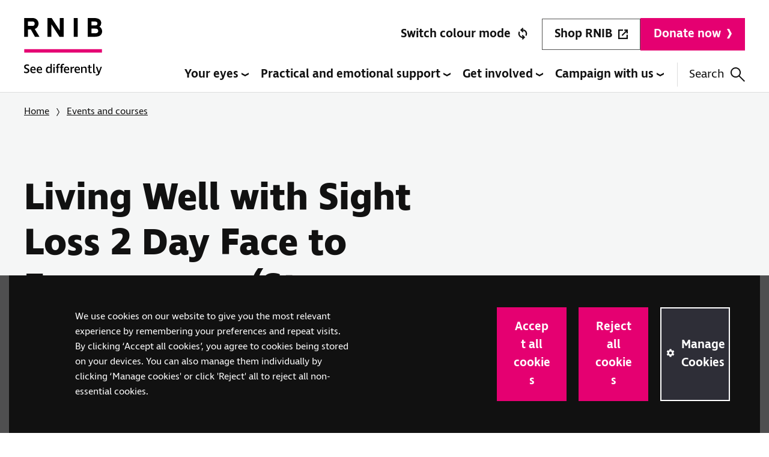

--- FILE ---
content_type: text/html; charset=utf-8
request_url: https://www.rnib.org.uk/events-and-courses/living-well-with-sight-loss-2-day-face-to-face-course-st-helens-only/
body_size: 68229
content:


<!doctype html>

<html lang="en">
    <head>
        
        <meta charset="utf-8" />
        <title>Living Well with Sight Loss 2 Day Face to Face course: (St Helens only) | RNIB</title>
        <meta name="description" content=""/>
        <meta name="viewport" content="width=device-width, initial-scale=1" />
        
        
        

        
    
    
    
        
        <script>(function(w,d,s,l,i){w[l]=w[l]||[];w[l].push({'gtm.start':
            new Date().getTime(),event:'gtm.js'});var f=d.getElementsByTagName(s)[0],
                                                      j=d.createElement(s),dl=l!='dataLayer'?'&l='+l:'';j.async=true;j.src=
                'https://www.googletagmanager.com/gtm.js?id='+i+dl;f.parentNode.insertBefore(j,f);
        })(window,document,'script','dataLayer','GTM\u002DKG4S9Q6');</script>
    

    
    

    <link rel="apple-touch-icon" sizes="180x180" href="/apple-touch-icon.png">
    <link rel="icon" type="image/png" sizes="32x32" href="/favicon-32x32.png">
    <link rel="icon" type="image/png" sizes="16x16" href="/favicon-16x16.png">
    <link rel="manifest" href="/site.webmanifest">
    <link rel="mask-icon" href="/safari-pinned-tab.svg" color="#5bbad5">
    <meta name="msapplication-TileColor" content="#ffffff">
    <meta name="theme-color" content="#ffffff">

    

    
    
        <meta name="twitter:card" content="summary_large_image" />
        <meta name="twitter:site" content="@rnib" />
        <meta name="twitter:title" content="Living Well with Sight Loss 2 Day Face to Face course: (St Helens only)" />
        <meta name="twitter:description" content="If you&#x27;re affected by sight loss, we&#x27;re here for you">
        
            
            <meta name="twitter:image" content="https://www.rnib.org.uk/static/images/social-image.bcac2bd17fe7.png">
        

        
        <meta property="fb:app_id" content="https://www.facebook.com/rnibuk" />
        <meta property="og:type" content="website" />
        <meta property="og:url" content="https://www.rnib.org.uk/events-and-courses/living-well-with-sight-loss-2-day-face-to-face-course-st-helens-only/" />
        <meta property="og:title" content="Living Well with Sight Loss 2 Day Face to Face course: (St Helens only)" />
        
            
            <meta name="og:image" content="https://www.rnib.org.uk/static/images/social-image.bcac2bd17fe7.png">
        
        <meta property="og:description" content="If you&#x27;re affected by sight loss, we&#x27;re here for you" />
        <meta property="og:site_name" content="RNIB" />
        
            
                
                    
                    <link rel="canonical" href="https://www.rnib.org.uk/events-and-courses/living-well-with-sight-loss-2-day-face-to-face-course-st-helens-only/">
                    <link rel="alternate" href="https://www.rnib.org.uk/events-and-courses/living-well-with-sight-loss-2-day-face-to-face-course-st-helens-only/" hreflang="x-default">
                    
                        
                        <link rel="alternate" href="https://www.rnib.org.uk/events-and-courses/living-well-with-sight-loss-2-day-face-to-face-course-st-helens-only/" hreflang="en" />
                    
                
            
        
    

    <script type="application/ld+json">{"@context": "http://schema.org", "@id": "https://www.rnib.org.uk/events-and-courses/living-well-with-sight-loss-2-day-face-to-face-course-st-helens-only/", "@type": "Course", "description": "Living Well with Sight Loss courses are for adults of all ages, including friends, family members or anyone close to you.", "hasCourseInstance": {"@type": "CourseInstance", "courseMode": ["Face-to-face"], "endDate": "2023-08-24T15:00:00", "location": "United Kingdom: England: North West", "startDate": "2023-08-17T10:00:00"}, "name": "Living Well with Sight Loss 2 Day Face to Face course: (St Helens only)", "url": "https://www.rnib.org.uk/events-and-courses/living-well-with-sight-loss-2-day-face-to-face-course-st-helens-only/"}</script>


        <link rel="stylesheet" type="text/css" href="/static/css/main.ddc2b00f93e5.css">

        
        <link href="https://mastodonapp.uk/@rnib" rel="me">

        
    </head>

    <body id="body" class="template-course-page
                            site-rnib" data-theme="">
        
    
        
        <noscript><iframe src="https://www.googletagmanager.com/ns.html?id=GTM-KG4S9Q6"
                          height="0" width="0" style="display:none;visibility:hidden"></iframe></noscript>
    


        <svg style="display: none;" xmlns="http://www.w3.org/2000/svg" xmlns:xlink="http://www.w3.org/1999/xlink">
    
    <symbol id="magnifying-glass" viewBox="0 0 43 43">
        <path d="M40.372 43 24.665 27.293c-1.194 1.035-2.588 1.841-4.18 2.419-1.593.577-3.285.866-5.077.866-4.3 0-7.943-1.493-10.929-4.48C1.493 23.114 0 19.51 0 15.289c0-4.22 1.493-7.823 4.48-10.809C7.464 1.493 11.087 0 15.348 0c4.22 0 7.813 1.493 10.78 4.48 2.966 2.985 4.449 6.588 4.449 10.809 0 1.712-.279 3.364-.836 4.957-.558 1.592-1.394 3.085-2.509 4.479L43 40.372 40.372 43ZM15.35 26.994c3.225 0 5.972-1.144 8.241-3.434 2.27-2.289 3.404-5.046 3.404-8.271 0-3.225-1.134-5.982-3.404-8.272-2.27-2.289-5.016-3.434-8.241-3.434-3.265 0-6.042 1.145-8.332 3.434-2.289 2.29-3.434 5.047-3.434 8.272 0 3.225 1.145 5.982 3.434 8.271 2.29 2.29 5.067 3.434 8.332 3.434Z" fill="currentColor"/>
    </symbol>

    <symbol id="alert" viewBox="0 0 40 40" fill="none" xmlns="http://www.w3.org/2000/svg">
        <rect width="40" height="40" rx="20" fill="#E96753"/>
        <path d="M17.8182 23.2532H22.2121L23 8.30493H17L17.8182 23.2532ZM17.2121 31.3049H22.8485V25.3936H17.2121V31.3049Z" fill="#111111"/>
    </symbol>

    <symbol id="email" viewBox="0 0 32 26" xmlns="http://www.w3.org/2000/svg">
        <path d="M3.79808 25.1962C2.85411 25.1962 2.05005 24.8641 1.38589 24.2C0.721728 23.5358 0.389648 22.7317 0.389648 21.7878V3.58531C0.389648 2.63136 0.721728 1.81877 1.38589 1.14753C2.05005 0.476259 2.85411 0.140625 3.79808 0.140625H27.8021C28.7561 0.140625 29.5686 0.476259 30.2399 1.14753C30.9112 1.81877 31.2468 2.63136 31.2468 3.58531V21.7878C31.2468 22.7317 30.9112 23.5358 30.2399 24.2C29.5686 24.8641 28.7561 25.1962 27.8021 25.1962H3.79808ZM15.8001 14.4995L3.79808 6.41358V21.7878H27.8021V6.41358L15.8001 14.4995ZM15.8001 11.49L27.6571 3.58531H3.97937L15.8001 11.49ZM3.79808 6.41358V3.58531V21.7878V6.41358Z"/>
    </symbol>

    <symbol id="twitter" viewBox="0 0 13 13">
        <path d="M7.73677 5.50461L12.5763 0H11.4295L7.22732 4.77958L3.87105 0H0L5.07533 7.22757L0 13H1.14688L5.58449 7.9526L9.12895 13H13L7.73648 5.50461H7.73677ZM6.16595 7.29125L5.65172 6.57154L1.56012 0.844792H3.32166L6.62363 5.46646L7.13787 6.18616L11.43 12.1936H9.66849L6.16595 7.29152V7.29125Z"/>
    </symbol>

    <symbol id="facebook" viewBox="0 0 8.95 20.95">
        <path d="M0,6.93H1.92V4.82a6.24,6.24,0,0,1,.62-3.25A3.29,3.29,0,0,1,5.51,0,10.75,10.75,0,0,1,8.95.39L8.47,3.6a5.8,5.8,0,0,0-1.54-.26c-.75,0-1.41.3-1.41,1.14V6.93H8.57l-.21,3.13H5.51V21H1.92V10.06H0Z"></path>
    </symbol>

    <symbol id="document" viewBox="0 0 40 55" fill="none">
        <g clip-path="url(#clip0_12447_29132)">
            <path d="M30 0.5H2C1.17157 0.5 0.5 1.17157 0.5 2V53C0.5 53.8284 1.17157 54.5 2 54.5H38C38.8284 54.5 39.5 53.8284 39.5 53V10L30 0.5Z" fill="white" stroke="#111111"/>
            <path d="M21 36H19V20H21V36Z" fill="#111111"/>
            <path d="M28 34L20 38V36L28 32V34ZM12 34L20 38V36L12 32V34Z" fill="#111111"/>
            <path d="M30.5 8.00003V1.20703L38.793 9.50003H32C31.6022 9.50003 31.2206 9.342 30.9393 9.06069C30.658 8.77939 30.5 8.39786 30.5 8.00003Z" fill="white" stroke="#111111"/>
        </g>
        <defs>
            <clipPath id="clip0_12447_29132">
                <rect width="40" height="55" fill="white"/>
            </clipPath>
        </defs>
    </symbol>


    <symbol id="facebook-share" xmlns="http://www.w3.org/2000/svg" viewBox="0 0 16 16">
        <path d="M16 8.049c0-4.446-3.582-8.05-8-8.05C3.58 0-.002 3.603-.002 8.05c0 4.017 2.926 7.347 6.75 7.951v-5.625h-2.03V8.05H6.75V6.275c0-2.017 1.195-3.131 3.022-3.131.876 0 1.791.157 1.791.157v1.98h-1.009c-.993 0-1.303.621-1.303 1.258v1.51h2.218l-.354 2.326H9.25V16c3.824-.604 6.75-3.934 6.75-7.951z"/>
    </symbol>

    <symbol id="linkedin" viewBox="0 0 13 13">
        <path d="M0.213115 13H2.77049V3.94708H0.213115V13Z" />
        <path d="M0 1.45176C0 2.25336 0.668328 2.90352 1.4918 2.90352C2.31613 2.90352 2.98361 2.25336 2.98361 1.45176C2.98361 0.650165 2.31528 0 1.4918 0C0.668328 0 0 0.650165 0 1.45176Z" />
        <path d="M10.4426 13H13V7.43739C13 3.11421 8.22282 3.2714 7.03279 5.39966V3.94708H4.47541V13H7.03279V8.38795C7.03279 5.82597 10.4426 5.6161 10.4426 8.38795V13Z"/>
    </symbol>

    <symbol xmlns="http://www.w3.org/2000/svg" id="linkedin-share" viewBox="0 0 16 16">
        <path d="M0 1.146C0 .513.526 0 1.175 0h13.65C15.474 0 16 .513 16 1.146v13.708c0 .633-.526 1.146-1.175 1.146H1.175C.526 16 0 15.487 0 14.854V1.146zm4.943 12.248V6.169H2.542v7.225h2.401zm-1.2-8.212c.837 0 1.358-.554 1.358-1.248-.015-.709-.52-1.248-1.342-1.248-.822 0-1.359.54-1.359 1.248 0 .694.521 1.248 1.327 1.248h.016zm4.908 8.212V9.359c0-.216.016-.432.08-.586.173-.431.568-.878 1.232-.878.869 0 1.216.662 1.216 1.634v3.865h2.401V9.25c0-2.22-1.184-3.252-2.764-3.252-1.274 0-1.845.7-2.165 1.193v.025h-.016a5.54 5.54 0 0 1 .016-.025V6.169h-2.4c.03.678 0 7.225 0 7.225h2.4z"/>
    </symbol>

    <symbol id="whatsapp" xmlns="http://www.w3.org/2000/svg" viewBox="0 0 16 16">
        <path d="M13.601 2.326A7.854 7.854 0 0 0 7.994 0C3.627 0 .068 3.558.064 7.926c0 1.399.366 2.76 1.057 3.965L0 16l4.204-1.102a7.933 7.933 0 0 0 3.79.965h.004c4.368 0 7.926-3.558 7.93-7.93A7.898 7.898 0 0 0 13.6 2.326zM7.994 14.521a6.573 6.573 0 0 1-3.356-.92l-.24-.144-2.494.654.666-2.433-.156-.251a6.56 6.56 0 0 1-1.007-3.505c0-3.626 2.957-6.584 6.591-6.584a6.56 6.56 0 0 1 4.66 1.931 6.557 6.557 0 0 1 1.928 4.66c-.004 3.639-2.961 6.592-6.592 6.592zm3.615-4.934c-.197-.099-1.17-.578-1.353-.646-.182-.065-.315-.099-.445.099-.133.197-.513.646-.627.775-.114.133-.232.148-.43.05-.197-.1-.836-.308-1.592-.985-.59-.525-.985-1.175-1.103-1.372-.114-.198-.011-.304.088-.403.087-.088.197-.232.296-.346.1-.114.133-.198.198-.33.065-.134.034-.248-.015-.347-.05-.099-.445-1.076-.612-1.47-.16-.389-.323-.335-.445-.34-.114-.007-.247-.007-.38-.007a.729.729 0 0 0-.529.247c-.182.198-.691.677-.691 1.654 0 .977.71 1.916.81 2.049.098.133 1.394 2.132 3.383 2.992.47.205.84.326 1.129.418.475.152.904.129 1.246.08.38-.058 1.171-.48 1.338-.943.164-.464.164-.86.114-.943-.049-.084-.182-.133-.38-.232z"/>
    </symbol>

    <symbol id="youtube" viewBox="0 0 18 12">
        <path d="M16.0326 0.35841C14.6292 0 9 0 9 0C9 0 3.37153 0 1.96741 0.35841C1.19335 0.555004 0.582799 1.13627 0.375781 1.87367C0 3.21079 0 6 0 6C0 6 0 8.78921 0.375781 10.1263C0.582799 10.8637 1.1926 11.445 1.96741 11.6416C3.37153 12 9 12 9 12C9 12 14.6292 12 16.0326 11.6416C16.8074 11.4443 17.4172 10.8637 17.6242 10.1263C18 8.78921 18 6 18 6C18 6 18 3.21079 17.6242 1.87367C17.4172 1.13627 16.8074 0.555004 16.0326 0.35841ZM7.15935 8.53229V3.46771L11.8637 6L7.15935 8.53229Z" />
    </symbol>

    <symbol id="instagram" viewBox="0 0 14 14">
        <path d="M7.00001 0C5.09891 0 4.86053 0.00805855 4.11391 0.0421247C3.36884 0.076108 2.85999 0.19445 2.41473 0.367477C1.95441 0.546367 1.56405 0.785721 1.17488 1.17487C0.785728 1.56402 0.546375 1.95442 0.367488 2.41473C0.194452 2.85999 0.0761198 3.36884 0.0421141 4.11391C0.00805376 4.86053 0 5.09892 0 7.00001C0 8.90109 0.00805376 9.13947 0.0421141 9.88609C0.0761198 10.6312 0.194452 11.14 0.367488 11.5853C0.546375 12.0456 0.785728 12.436 1.17488 12.8251C1.56405 13.2143 1.95441 13.4536 2.41473 13.6325C2.85999 13.8055 3.36884 13.9239 4.11391 13.9579C4.86053 13.9919 5.09891 14 7.00001 14C8.90108 14 9.13947 13.9919 9.88609 13.9579C10.6312 13.9239 11.14 13.8055 11.5853 13.6325C12.0456 13.4536 12.436 13.2143 12.8251 12.8251C13.2143 12.436 13.4536 12.0456 13.6325 11.5853C13.8055 11.14 13.9239 10.6312 13.9579 9.88609C13.9919 9.13947 14 8.90109 14 7.00001C14 5.09892 13.9919 4.86053 13.9579 4.11391C13.9239 3.36884 13.8055 2.85999 13.6325 2.41473C13.4536 1.95442 13.2143 1.56402 12.8251 1.17487C12.436 0.785721 12.0456 0.546367 11.5853 0.367477C11.14 0.19445 10.6312 0.076108 9.88609 0.0421247C9.13947 0.00805855 8.90108 0 7.00001 0ZM7.00001 1.26126C8.86907 1.26126 9.09048 1.2684 9.8286 1.30208C10.5111 1.3332 10.8817 1.44724 11.1284 1.5431C11.4551 1.67008 11.6883 1.82177 11.9333 2.06671C12.1782 2.31168 12.3299 2.54486 12.4569 2.8716C12.5528 3.11826 12.6668 3.48891 12.6979 4.1714C12.7316 4.90952 12.7387 5.13093 12.7387 7.00001C12.7387 8.86908 12.7316 9.09048 12.6979 9.8286C12.6668 10.5111 12.5528 10.8817 12.4569 11.1284C12.3299 11.4551 12.1782 11.6883 11.9333 11.9333C11.6883 12.1782 11.4551 12.3299 11.1284 12.4569C10.8817 12.5528 10.5111 12.6668 9.8286 12.6979C9.09059 12.7316 8.86921 12.7387 7.00001 12.7387C5.13078 12.7387 4.90944 12.7316 4.1714 12.6979C3.48891 12.6668 3.11826 12.5528 2.8716 12.4569C2.54486 12.3299 2.31168 12.1782 2.06673 11.9333C1.82179 11.6883 1.67008 11.4551 1.5431 11.1284C1.44723 10.8817 1.33321 10.5111 1.30207 9.8286C1.26839 9.09048 1.26126 8.86908 1.26126 7.00001C1.26126 5.13093 1.26839 4.90952 1.30207 4.1714C1.33321 3.48891 1.44723 3.11826 1.5431 2.8716C1.67008 2.54486 1.82178 2.31167 2.06672 2.06674C2.31168 1.82177 2.54486 1.67008 2.8716 1.5431C3.11826 1.44724 3.48891 1.3332 4.1714 1.30208C4.90952 1.2684 5.13092 1.26126 7.00001 1.26126Z" />
        <path d="M7.00012 9.33298C5.71144 9.33298 4.66678 8.28832 4.66678 6.99966C4.66678 5.71098 5.71144 4.66631 7.00012 4.66631C8.28878 4.66631 9.33344 5.71098 9.33344 6.99966C9.33344 8.28832 8.28878 9.33298 7.00012 9.33298ZM7.00012 3.40505C5.01486 3.40505 3.40552 5.01439 3.40552 6.99966C3.40552 8.9849 5.01486 10.5942 7.00012 10.5942C8.98536 10.5942 10.5947 8.9849 10.5947 6.99966C10.5947 5.01439 8.98536 3.40505 7.00012 3.40505Z" />
        <path d="M11.5767 3.26304C11.5767 3.72696 11.2006 4.10303 10.7367 4.10303C10.2728 4.10303 9.89673 3.72696 9.89673 3.26304C9.89673 2.79912 10.2728 2.42302 10.7367 2.42302C11.2006 2.42302 11.5767 2.79912 11.5767 3.26304Z" />
    </symbol>

    <symbol id="mastodon" viewBox="0 0 74 79">
        <path d="M73.7014 17.4323C72.5616 9.05152 65.1774 2.4469 56.424 1.1671C54.9472 0.950843 49.3518 0.163818 36.3901 0.163818H36.2933C23.3281 0.163818 20.5465 0.950843 19.0697 1.1671C10.56 2.41145 2.78877 8.34604 0.903306 16.826C-0.00357854 21.0022 -0.100361 25.6322 0.068112 29.8793C0.308275 35.9699 0.354874 42.0498 0.91406 48.1156C1.30064 52.1448 1.97502 56.1419 2.93215 60.0769C4.72441 67.3445 11.9795 73.3925 19.0876 75.86C26.6979 78.4332 34.8821 78.8603 42.724 77.0937C43.5866 76.8952 44.4398 76.6647 45.2833 76.4024C47.1867 75.8033 49.4199 75.1332 51.0616 73.9562C51.0841 73.9397 51.1026 73.9184 51.1156 73.8938C51.1286 73.8693 51.1359 73.8421 51.1368 73.8144V67.9366C51.1364 67.9107 51.1302 67.8852 51.1186 67.862C51.1069 67.8388 51.0902 67.8184 51.0695 67.8025C51.0489 67.7865 51.0249 67.7753 50.9994 67.7696C50.9738 67.764 50.9473 67.7641 50.9218 67.7699C45.8976 68.9569 40.7491 69.5519 35.5836 69.5425C26.694 69.5425 24.3031 65.3699 23.6184 63.6327C23.0681 62.1314 22.7186 60.5654 22.5789 58.9744C22.5775 58.9477 22.5825 58.921 22.5934 58.8965C22.6043 58.8721 22.621 58.8505 22.6419 58.8336C22.6629 58.8167 22.6876 58.8049 22.714 58.7992C22.7404 58.7934 22.7678 58.794 22.794 58.8007C27.7345 59.9796 32.799 60.5746 37.8813 60.5733C39.1036 60.5733 40.3223 60.5733 41.5447 60.5414C46.6562 60.3996 52.0437 60.1408 57.0728 59.1694C57.1983 59.1446 57.3237 59.1233 57.4313 59.0914C65.3638 57.5847 72.9128 52.8555 73.6799 40.8799C73.7086 40.4084 73.7803 35.9415 73.7803 35.4523C73.7839 33.7896 74.3216 23.6576 73.7014 17.4323ZM61.4925 47.3144H53.1514V27.107C53.1514 22.8528 51.3591 20.6832 47.7136 20.6832C43.7061 20.6832 41.6988 23.2499 41.6988 28.3194V39.3803H33.4078V28.3194C33.4078 23.2499 31.3969 20.6832 27.3894 20.6832C23.7654 20.6832 21.9552 22.8528 21.9516 27.107V47.3144H13.6176V26.4937C13.6176 22.2395 14.7157 18.8598 16.9118 16.3545C19.1772 13.8552 22.1488 12.5719 25.8373 12.5719C30.1064 12.5719 33.3325 14.1955 35.4832 17.4394L37.5587 20.8853L39.6377 17.4394C41.7884 14.1955 45.0145 12.5719 49.2765 12.5719C52.9614 12.5719 55.9329 13.8552 58.2055 16.3545C60.4017 18.8574 61.4997 22.2371 61.4997 26.4937L61.4925 47.3144Z" fill="inherit"/>
    </symbol>

    <symbol id="home" viewBox="0 0 512 512">
        <g><path d="M506.555,208.064L263.859,30.367c-4.68-3.426-11.038-3.426-15.716,0L5.445,208.064 c-5.928,4.341-7.216,12.665-2.875,18.593s12.666,7.214,18.593,2.875L256,57.588l234.837,171.943c2.368,1.735,5.12,2.57,7.848,2.57 c4.096,0,8.138-1.885,10.744-5.445C513.771,220.729,512.483,212.405,506.555,208.064z"></path></g>
        <g><path d="M442.246,232.543c-7.346,0-13.303,5.956-13.303,13.303v211.749H322.521V342.009c0-36.68-29.842-66.52-66.52-66.52 s-66.52,29.842-66.52,66.52v115.587H83.058V245.847c0-7.347-5.957-13.303-13.303-13.303s-13.303,5.956-13.303,13.303v225.053 c0,7.347,5.957,13.303,13.303,13.303h133.029c6.996,0,12.721-5.405,13.251-12.267c0.032-0.311,0.052-0.651,0.052-1.036v-128.89 c0-22.009,17.905-39.914,39.914-39.914s39.914,17.906,39.914,39.914v128.89c0,0.383,0.02,0.717,0.052,1.024 c0.524,6.867,6.251,12.279,13.251,12.279h133.029c7.347,0,13.303-5.956,13.303-13.303V245.847  C455.549,238.499,449.593,232.543,442.246,232.543z"></path></g>
    </symbol>

    <symbol id="close" viewBox="0 0 24 24">
        <path d="M19 6.41L17.59 5 12 10.59 6.41 5 5 6.41 10.59 12 5 17.59 6.41 19 12 13.41 17.59 19 19 17.59 13.41 12z" fill="currentColor"></path>
        <path d="M0 0h24v24H0z" fill="none"></path>
    </symbol>

    <symbol id="arrow" viewBox="0 0 160 160">
        <path d="M88 80l-48 48 16 16 64-64-64-64-16 16 48 48z"></path>
    </symbol>

    <symbol id="arrow-full" viewBox="0 0 18 19">
        <path d="M0 4.308V7l8.656-4.308V0L0 4.308Zm17.311 0V7L8.656 2.692V0l8.655 4.308Z" fill="currentColor"/><path d="M9.738 19H7.574V2h2.164v17Z" fill="currentColor"/>
    </symbol>

    <symbol id="warning" viewBox="0 0 40 40">
        <path d="M40 20C40 8.9543 31.0457 0 20 0C8.9543 0 0 8.9543 0 20C0 31.0457 8.9543 40 20 40C31.0457 40 40 31.0457 40 20Z" fill="currentColor"/>
        <path d="M17.818 23.2529H22.212L23 8.30493H17L17.818 23.2529ZM17.212 31.3049H22.849V25.3939H17.212V31.3049Z" fill="var(--warning-exclamation-color, white)"/>
    </symbol>

    <symbol id="chevron-light" viewBox="0 0 5 13">
        <path d="M1.23 0H0l3.77 6.327L0 12.654h1.23L5 6.327 1.23 0Z" fill="currentColor"/>
    </symbol>

    <symbol id="chevron" viewBox="0 0 8 16">
        <path d="M3.692 0H0l4.308 8L0 16h3.692L8 8 3.692 0Z" fill="currentColor"/>
    </symbol>

    <symbol id="chevron-filled" viewBox="0 0 13 18">
        <path d="M13 9L0.249999 17.6603L0.25 0.339745L13 9Z" fill="currentColor"/>
    </symbol>

    <symbol id="share" viewBox="0 0 28 32">
        <path d="M23.573 31.068c-1.217 0-2.26-.434-3.126-1.301-.868-.867-1.301-1.91-1.301-3.126 0-.181.019-.395.058-.641.039-.246.097-.473.175-.68L7.612 18.485c-.389.44-.868.797-1.437 1.068a4.017 4.017 0 0 1-1.748.408c-1.217 0-2.259-.433-3.126-1.3C.434 17.792 0 16.75 0 15.533c0-1.243.434-2.291 1.301-3.146.867-.854 1.91-1.281 3.126-1.281.596 0 1.165.116 1.709.35.544.232 1.036.569 1.476 1.009l11.767-6.757a2.708 2.708 0 0 1-.175-.622 4.017 4.017 0 0 1-.058-.66c0-1.243.433-2.291 1.3-3.145C21.315.427 22.357 0 23.574 0c1.242 0 2.291.427 3.145 1.282C27.573 2.136 28 3.184 28 4.427c0 1.217-.427 2.26-1.282 3.126-.854.868-1.902 1.301-3.145 1.301a5.21 5.21 0 0 1-1.728-.29 3.315 3.315 0 0 1-1.418-.952L8.66 14.136a7.175 7.175 0 0 1 .194 1.398c0 .181-.02.375-.058.582a10.69 10.69 0 0 1-.136.622l11.767 6.68a4.62 4.62 0 0 1 1.36-.874c.517-.22 1.113-.33 1.786-.33 1.242 0 2.291.427 3.145 1.281.855.854 1.282 1.903 1.282 3.146 0 1.217-.427 2.259-1.282 3.126-.854.867-1.902 1.301-3.145 1.301Zm0-24.544c.595 0 1.094-.2 1.495-.602.401-.401.602-.9.602-1.495 0-.595-.2-1.094-.602-1.495-.401-.401-.9-.602-1.495-.602-.596 0-1.094.2-1.495.602-.402.401-.602.9-.602 1.495 0 .596.2 1.094.602 1.495.401.402.9.602 1.495.602ZM4.427 17.631c.596 0 1.094-.2 1.495-.602.402-.401.602-.9.602-1.495 0-.596-.2-1.094-.602-1.495-.401-.402-.9-.602-1.495-.602-.595 0-1.094.2-1.495.602-.401.401-.602.9-.602 1.495 0 .595.2 1.094.602 1.495.401.401.9.602 1.495.602Zm19.146 11.107c.595 0 1.094-.2 1.495-.602.401-.401.602-.9.602-1.495 0-.596-.2-1.094-.602-1.495-.401-.402-.9-.602-1.495-.602-.596 0-1.094.2-1.495.602-.402.4-.602.9-.602 1.495 0 .595.2 1.094.602 1.495.401.401.9.602 1.495.602Z" fill="currentColor"/>
    </symbol>

    <symbol id="print" viewBox="0 0 30 27">
        <path d="M21.675 7.2V2.25H8.325V7.2h-2.25V0h17.85v7.2h-2.25ZM2.25 9.45h25.5-25.5Zm22.462 3.563c.3 0 .563-.113.788-.338a1.08 1.08 0 0 0 .337-.788c0-.3-.112-.562-.337-.787a1.08 1.08 0 0 0-.788-.338c-.3 0-.562.113-.787.338a1.08 1.08 0 0 0-.338.787c0 .3.113.563.338.788.225.225.488.337.787.337ZM21.675 24.75v-7.2H8.325v7.2h13.35Zm2.25 2.25H6.075v-6.6H0v-9.225c0-1.125.381-2.069 1.144-2.831C1.906 7.58 2.85 7.2 3.975 7.2h22.05c1.125 0 2.069.381 2.831 1.144C29.62 9.106 30 10.05 30 11.175V20.4h-6.075V27Zm3.825-8.85v-6.975c0-.5-.163-.913-.488-1.238-.325-.324-.737-.487-1.237-.487H3.975c-.5 0-.913.163-1.238.488-.325.324-.487.737-.487 1.237v6.975h3.825V15.3h17.85v2.85h3.825Z" fill="currentColor"/>
    </symbol>

    <symbol id="link" viewBox="0 0 20 20">
        <path d="M9 15.3335H5C3.61667 15.3335 2.43733 14.8458 1.462 13.8705C0.486667 12.8952 -0.000665984 11.7162 6.8306e-07 10.3335C6.8306e-07 8.95016 0.487667 7.77083 1.463 6.7955C2.43833 5.82016 3.61733 5.33283 5 5.3335H9V7.3335H5C4.16667 7.3335 3.45833 7.62516 2.875 8.2085C2.29167 8.79183 2 9.50016 2 10.3335C2 11.1668 2.29167 11.8752 2.875 12.4585C3.45833 13.0418 4.16667 13.3335 5 13.3335H9V15.3335ZM6 11.3335V9.3335H14V11.3335H6ZM11 15.3335V13.3335H15C15.8333 13.3335 16.5417 13.0418 17.125 12.4585C17.7083 11.8752 18 11.1668 18 10.3335C18 9.50016 17.7083 8.79183 17.125 8.2085C16.5417 7.62516 15.8333 7.3335 15 7.3335H11V5.3335H15C16.3833 5.3335 17.5627 5.82116 18.538 6.7965C19.5133 7.77183 20.0007 8.95083 20 10.3335C20 11.7168 19.5123 12.8962 18.537 13.8715C17.5617 14.8468 16.3827 15.3342 15 15.3335H11Z" fill="currentColor"/>
    </symbol>

    <symbol id="mobile" viewBox="0 0 42 64">
        <path d="M21 58.545c.65 0 1.188-.206 1.613-.618.425-.412.637-.933.637-1.563 0-.63-.212-1.152-.637-1.564-.425-.412-.963-.618-1.613-.618s-1.188.206-1.613.618c-.425.412-.637.933-.637 1.564 0 .63.212 1.151.637 1.563.425.412.963.618 1.613.618ZM4.5 48.727h33V10.91h-33v37.818ZM4.5 64c-1.2 0-2.25-.436-3.15-1.31C.45 61.819 0 60.8 0 59.637V4.364C0 3.2.45 2.182 1.35 1.309 2.25.436 3.3 0 4.5 0h33c1.2 0 2.25.436 3.15 1.31.9.872 1.35 1.89 1.35 3.054v55.272c0 1.164-.45 2.182-1.35 3.055-.9.873-1.95 1.309-3.15 1.309h-33Zm0-57.455h33V4.364h-33v2.181Zm0 46.546v6.545h33v-6.545h-33Z" fill="currentColor"/>
    </symbol>

    <symbol id="shopping" viewBox="0 0 57 58">
        <path d="M17.099 58c-1.449 0-2.68-.508-3.695-1.524-1.014-1.017-1.522-2.25-1.522-3.703 0-1.451.508-2.685 1.522-3.702 1.014-1.016 2.246-1.524 3.695-1.524 1.4 0 2.62.508 3.659 1.524 1.038 1.017 1.558 2.25 1.558 3.703 0 1.451-.508 2.685-1.522 3.702C19.78 57.492 18.548 58 17.1 58Zm28.981 0c-1.449 0-2.68-.508-3.695-1.524-1.014-1.017-1.521-2.25-1.521-3.703 0-1.451.507-2.685 1.521-3.702 1.015-1.016 2.246-1.524 3.695-1.524 1.401 0 2.62.508 3.66 1.524 1.038 1.017 1.557 2.25 1.557 3.703 0 1.451-.507 2.685-1.521 3.702C48.76 57.492 47.529 58 46.08 58ZM13.332 10.09l7.97 16.55h20.866l9.057-16.55H13.33Zm-2.174-4.355h42.675c1.546 0 2.524.472 2.934 1.415.41.944.278 1.996-.398 3.158l-9.781 17.64c-.483.822-1.16 1.536-2.03 2.14-.868.606-1.81.908-2.825.908H19.78l-4.058 7.55h35.575V42.9H16.375c-2.03 0-3.49-.677-4.384-2.032-.893-1.355-.881-2.88.036-4.574l4.637-8.565L5.651 4.355H0V0h8.477l2.68 5.735Z" fill="currentColor"/>
    </symbol>

    <symbol id="entertainment" viewBox="0 0 58 53">
        <path d="m21.968 36.07 19.357-12.514-19.358-12.514v25.027ZM18.125 53v-5.889H4.35c-1.16 0-2.175-.442-3.045-1.325C.435 44.903 0 43.872 0 42.694V4.417c0-1.178.435-2.209 1.305-3.092C2.175.442 3.19 0 4.35 0h49.3c1.16 0 2.175.442 3.045 1.325.87.883 1.305 1.914 1.305 3.092v38.277c0 1.178-.435 2.209-1.305 3.092-.87.883-1.885 1.325-3.045 1.325H39.875V53h-21.75ZM4.35 42.694h49.3V4.417H4.35v38.277Z" fill="currentColor"/>
    </symbol>

    <symbol id="filter" viewBox="0 0 36 36">
        <path d="M0 31.9v-3h12.35v3H0ZM0 7.1v-3h20.65v3H0ZM15.35 36V24.75h3v4.15H36v3H18.35V36h-3Zm-6-12.4v-4.1H0v-3h9.35v-4.2h3v11.3h-3Zm6-4.1v-3H36v3H15.35Zm8.3-8.25V0h3v4.1H36v3h-9.35v4.15h-3Z" fill="currentColor"/>
    </symbol>

    <symbol id="calendar" viewBox="0 0 24 27">
        <path d="M12 16a1.29 1.29 0 0 1-.95-.383 1.29 1.29 0 0 1-.383-.95c0-.378.127-.695.383-.95a1.29 1.29 0 0 1 .95-.384c.378 0 .694.128.95.384.256.255.383.572.383.95 0 .377-.127.694-.383.95A1.29 1.29 0 0 1 12 16Zm-5.333 0a1.29 1.29 0 0 1-.95-.383 1.29 1.29 0 0 1-.384-.95c0-.378.128-.695.384-.95a1.29 1.29 0 0 1 .95-.384c.377 0 .694.128.95.384.255.255.383.572.383.95 0 .377-.128.694-.383.95a1.29 1.29 0 0 1-.95.383Zm10.666 0a1.29 1.29 0 0 1-.95-.383 1.29 1.29 0 0 1-.383-.95c0-.378.128-.695.383-.95a1.29 1.29 0 0 1 .95-.384c.378 0 .695.128.95.384.256.255.384.572.384.95 0 .377-.128.694-.384.95a1.29 1.29 0 0 1-.95.383ZM12 21.333a1.29 1.29 0 0 1-.95-.383 1.29 1.29 0 0 1-.383-.95c0-.378.127-.694.383-.95a1.29 1.29 0 0 1 .95-.383c.378 0 .694.127.95.383s.383.572.383.95-.127.694-.383.95a1.29 1.29 0 0 1-.95.383Zm-5.333 0a1.29 1.29 0 0 1-.95-.383 1.29 1.29 0 0 1-.384-.95c0-.378.128-.694.384-.95a1.29 1.29 0 0 1 .95-.383c.377 0 .694.127.95.383.255.256.383.572.383.95s-.128.694-.383.95a1.29 1.29 0 0 1-.95.383Zm10.666 0a1.29 1.29 0 0 1-.95-.383A1.29 1.29 0 0 1 16 20c0-.378.128-.694.383-.95a1.29 1.29 0 0 1 .95-.383c.378 0 .695.127.95.383.256.256.384.572.384.95s-.128.694-.384.95a1.29 1.29 0 0 1-.95.383ZM2 26.667c-.533 0-1-.2-1.4-.6-.4-.4-.6-.867-.6-1.4V4c0-.533.2-1 .6-1.4C1 2.2 1.467 2 2 2h2.167V0h2.166v2h11.334V0h2.166v2H22c.533 0 1 .2 1.4.6.4.4.6.867.6 1.4v20.667c0 .533-.2 1-.6 1.4-.4.4-.867.6-1.4.6H2Zm0-2h20V10.333H2v14.334Z" fill="currentColor"/>
    </symbol>

    <symbol id="ticket" viewBox="0 0 29 26">
        <path d="m12.463 5.663-.799 2.057-1.284-.536.798-2.057 1.285.536ZM9.548 8.436l1.177.492-1.08 2.772-1.176-.492 1.08-2.772Zm-1.079 3.8-.799 2.058-1.176-.492.798-2.057 1.177.492Zm19.365 2.37L7.368.075c-.184-.134-.432-.079-.561.111L5.23 2.545c1.5 1.061 1.878 3.185.842 4.728-1.026 1.543-3.077 1.934-4.577.872L.071 10.303a.41.41 0 0 0 .108.57l20.455 14.544a.4.4 0 0 0 .561-.1l1.436-2.158c-1.5-1.062-1.878-3.186-.842-4.729 1.025-1.543 3.087-1.934 4.577-.872l1.576-2.359a.418.418 0 0 0-.098-.57" fill="currentColor"/>
    </symbol>

    <symbol id="target" viewBox="0 0 32 31">
        <path d="M24.961 9.174a12.217 12.217 0 0 1 2.304 7.146c0 6.835-5.646 12.392-12.595 12.392-6.949 0-12.583-5.557-12.583-12.392 0-6.835 5.646-12.392 12.583-12.392 1.617-.132 4.416.597 6.25 1.649l1.194-1.685a14.697 14.697 0 0 0-7.456-2.008C6.588 1.873 0 8.35 0 16.32c0 7.97 6.587 14.447 14.67 14.447s14.67-6.476 14.67-14.447c0-3.167-1.037-6.095-2.81-8.484l-1.593 1.338h.024Z" fill="currentColor"/>
        <path d="M14.67 9.5c.784-.06 2.184.263 3.137.717l.663-.812c.374-.454.374-.98 0-1.183-.663-.359-2.183-.777-3.812-.777-5.103 0-9.265 4.087-9.265 9.118 0 5.03 4.15 9.117 9.265 9.117s9.265-4.086 9.265-9.117c.109-1.22-.494-3.322-1.327-4.685l-.772.741c-.422.406-.663.956-.519 1.22.254.477.543 1.564.543 2.724 0 3.895-3.22 7.062-7.178 7.062-3.957 0-7.178-3.167-7.178-7.062 0-3.896 3.221-7.063 7.178-7.063Z" fill="currentColor"/>
        <path d="M14.67 12.715c-2.16 0-3.909 1.72-3.909 3.848 0 2.127 1.75 3.848 3.91 3.848 2.159 0 3.908-1.721 3.908-3.848a3.76 3.76 0 0 0-.507-1.9l6.768-6.668 3.173-.765L31.5 3.788h-3.86V0l-3.487 3.43-.784 3.119-6.769 6.668a4.02 4.02 0 0 0-1.918-.502" fill="currentColor"/>
    </symbol>

    <symbol id="location-pin" viewBox="0 0 15 23">
        <path d="M7.439 12.181c-1.982 0-3.585-1.665-3.585-3.725S5.457 4.73 7.44 4.73s3.572 1.665 3.572 3.725S9.41 12.18 7.44 12.18Zm4.356-10.73C10.938.674 9.042.038 7.56.013h-.22C6.252-.101 4.368.522 3.144 1.412.93 2.76-.428 6.205.123 9.092c.05.673.649 2.453 1.346 4.005.55 1.665 3.206 6.051 5.91 9.79.049.063.085.101.098.114H7.5s.037-.038.061-.077c1.884-2.377 4.54-6.763 5.91-9.79.514-.978 1.113-2.771 1.346-4.004.685-2.543-.673-5.976-3.022-7.68" fill="currentColor"/>
    </symbol>

    <symbol id="clock" viewBox="0 0 24 24">
        <path d="M12 24c-1.64 0-3.19-.315-4.65-.945a12.172 12.172 0 0 1-3.825-2.58 12.172 12.172 0 0 1-2.58-3.825C.315 15.19 0 13.64 0 12c0-1.64.315-3.19.945-4.65.63-1.46 1.49-2.735 2.58-3.825A12.172 12.172 0 0 1 7.35.945C8.81.315 10.36 0 12 0c1.64 0 3.19.315 4.65.945 1.46.63 2.735 1.49 3.825 2.58a12.172 12.172 0 0 1 2.58 3.825c.63 1.46.945 3.01.945 4.65 0 1.64-.315 3.19-.945 4.65a12.172 12.172 0 0 1-2.58 3.825 12.172 12.172 0 0 1-3.825 2.58c-1.46.63-3.01.945-4.65.945Zm4.41-6.21 1.35-1.35-4.77-4.8V5.61h-1.8v6.75l5.22 5.43Z" fill="currentColor"/>
    </symbol>

    <symbol id="delivery" viewBox="0 0 30 19">
        <path d="M29.5 9.972c0 1.981-1.425 3.707-3.564 4.707-.406 1.236-.178 2.628-.178 2.628.139.824-.346.804-1.079-.04 0 0-1.04-1.166-1.326-1.529a1.673 1.673 0 0 0-.268-.255 9.834 9.834 0 0 1-1.336.098c-1.614 0-3.118-.363-4.356-.97 3-1.5 4.97-4.001 4.97-6.835 0-1.206-.377-2.344-1.01-3.383.128 0 .257-.03.396-.03 4.276 0 7.751 2.51 7.751 5.61Zm-7.751-2.108c0 4.344-4.87 7.864-10.88 7.864-.643 0-1.257-.059-1.87-.137-.149.128-.288.245-.367.353-.396.51-1.86 2.147-1.86 2.147-1.03 1.187-1.713 1.216-1.515.06 0 0 .316-1.962-.258-3.688C2 13.071 0 10.64 0 7.864 0 3.52 4.87 0 10.88 0c6.008 0 10.879 3.52 10.879 7.864" fill="currentColor" />
    </symbol>

    <symbol id="switch" viewBox="0 0 16 22">
        <path d="m8.08 22 4.56-4.44-4.56-4.439-1.68 1.65 1.72 1.69a5.646 5.646 0 0 1-2.18-.354 5.337 5.337 0 0 1-1.9-1.218 5.375 5.375 0 0 1-1.22-1.807 5.335 5.335 0 0 1-.42-2.043c0-.445.06-.89.18-1.335.12-.446.287-.878.5-1.297L1.32 6.68a7.15 7.15 0 0 0-1 2.082A7.977 7.977 0 0 0 0 11c0 .995.2 1.977.6 2.946.4.97.987 1.834 1.76 2.593.773.76 1.64 1.33 2.6 1.71a8.59 8.59 0 0 0 2.96.608L6.4 20.35 8.08 22Zm6.6-6.679a7.15 7.15 0 0 0 1-2.082c.213-.733.32-1.48.32-2.239a8.04 8.04 0 0 0-.58-2.966 7.46 7.46 0 0 0-1.74-2.613 7.468 7.468 0 0 0-2.62-1.689 8.39 8.39 0 0 0-2.98-.55L9.6 1.65 7.92 0 3.36 4.44l4.56 4.439 1.68-1.65L7.84 5.5c.72 0 1.453.138 2.2.412a5.328 5.328 0 0 1 3.14 3.006c.28.68.42 1.362.42 2.043 0 .445-.06.89-.18 1.335a6.69 6.69 0 0 1-.5 1.297l1.76 1.728Z" fill="currentColor"/>
    </symbol>

    <symbol id="switch--light" viewBox="0 0 15 20">
        <path d="M14.5952 9.9886C14.5952 11.9802 13.8769 13.6944 12.4401 15.1311C11.0034 16.5678 9.28924 17.2862 7.2976 17.2862L6.27138 17.2862L8.09578 19.1106L7.20638 20L3.80844 16.6021L7.20638 13.2041L8.09578 14.0935L6.27138 15.9179L7.2976 15.9179C8.92436 15.9179 10.3193 15.3364 11.4823 14.1733C12.6454 13.0103 13.2269 11.6154 13.2269 9.9886C13.2269 9.5477 13.1889 9.12961 13.1129 8.73432C13.0369 8.33903 12.9228 7.96655 12.7708 7.61688L13.7514 6.63626C14.0555 7.18358 14.2721 7.7347 14.4014 8.28962C14.5306 8.84455 14.5952 9.41087 14.5952 9.9886ZM10.7412 3.39795L7.34321 6.7959L6.43101 5.88369L8.23261 4.0821L7.2976 4.0821C5.67085 4.0821 4.27594 4.66363 3.11288 5.82668C1.94983 6.98974 1.3683 8.38464 1.3683 10.0114C1.3683 10.4523 1.41011 10.8704 1.49373 11.2657C1.57735 11.661 1.67997 12.0334 1.8016 12.3831L0.82098 13.3637C0.516913 12.8164 0.304067 12.2653 0.18244 11.7104C0.060813 11.1555 -4.11362e-07 10.5891 -4.36615e-07 10.0114C-5.23673e-07 8.01976 0.718357 6.30559 2.15507 4.86887C3.59179 3.43216 5.30597 2.7138 7.2976 2.7138L8.27822 2.7138L6.45382 0.889396L7.34321 -3.20982e-07L10.7412 3.39795Z" fill="currentColor"/>
    </symbol>


    <symbol id="large-arrow" viewBox="0 0 31 24">
        <path d="M22 0h3l6 12h-3L22 0ZM28 12h3l-6 12h-3l6-12Z" fill="currentColor"/><path d="M30 10.5v3H0v-3h30Z" fill="currentColor"/>
    </symbol>

    <symbol id="external-link" viewBox="0 0 22 22" fill="currentColor">
        <path d="M0 0h3v22H0zM19.219 1.161l2.121 2.121L9.812 14.81l-2.12-2.12z"/>
        <path d="M0 19h22v3H0zM0 0h11v3H0zM14 0h8v3h-8z"/>
        <path d="M19 12h3v10h-3zM19 0h3v9h-3z"/>
    </symbol>

    <symbol id="external-link-light" viewBox="0 0 16 16">
        <rect width="1" height="16" fill="currentColor"/>
        <rect x="14.8789" y="0.191895" width="1" height="11.1428" transform="rotate(45 14.8789 0.191895)" fill="currentColor"/>
        <rect y="15" width="16" height="1" fill="currentColor"/>
        <rect width="6" height="1" fill="currentColor"/>
        <rect x="8" width="8" height="1" fill="currentColor"/>
        <rect x="15" y="10" width="1" height="6" fill="currentColor"/>
        <rect x="15" width="1" height="8" fill="currentColor"/>
    </symbol>

    <symbol id="phone" viewBox="0 0 13 14">
        <path d="M13 11.0953C13 11.0953 13 11.1402 12.9931 11.1926C12.9931 11.2674 12.9588 11.4845 12.9313 11.6717C12.9245 12.2181 12.437 12.9667 11.8465 13.341C11.565 13.5506 10.9333 13.8275 10.439 13.9473C10.2536 13.9997 9.86909 14.0147 9.58072 13.9847C9.08637 13.9249 8.11826 13.6254 7.42479 13.326C6.60773 13.049 5.15213 12.0759 4.17029 11.1626C3.51802 10.5862 2.39199 9.20886 1.65733 8.07852C1.10805 7.35989 0.42831 5.66813 0.133071 4.31321C0.133071 4.23087 0.0987408 4.08116 0.0575447 3.97636C0.0438126 3.84162 0.0163485 3.55716 0.00261647 3.34007C-0.0111156 3.16042 0.0300806 2.80859 0.105607 2.54659C0.181133 2.20973 0.442042 1.56596 0.689219 1.10933C0.840271 0.690135 1.41702 0.248479 1.97317 0.113736C2.13108 0.0912793 2.44005 0.0388793 2.68037 0.00145084C2.72843 -0.00603486 2.81082 0.0164222 2.87261 0.046365C2.95501 0.0837936 3.0786 0.21105 3.14726 0.338307C3.27084 0.57785 3.53175 1.07191 3.724 1.43122C3.88879 1.73065 4.23209 2.34448 4.48613 2.8011C4.52733 2.86847 4.60285 3.0107 4.65091 3.12299C4.74017 3.26522 4.71271 3.51973 4.58225 3.67693C4.49986 3.78173 4.31448 3.98384 4.17029 4.12607C3.97804 4.30573 3.59355 4.67253 3.30517 4.9495C3.20218 5.0019 3.09919 5.18156 3.07173 5.35373C3.05113 5.42858 3.07173 5.55584 3.10606 5.64567C3.16785 5.81035 3.32577 6.13224 3.44936 6.3643C3.71027 6.93321 4.42434 7.94378 5.05601 8.61001C5.5229 9.18641 6.66953 10.0697 7.6239 10.5713C7.6651 10.5937 7.75436 10.6311 7.82302 10.6536C7.94661 10.7285 8.15259 10.6835 8.28304 10.5563C8.3723 10.4665 8.53708 10.2718 8.66067 10.1221C8.82546 9.90503 9.17562 9.47086 9.42967 9.14149C9.45027 9.11903 9.50519 9.06664 9.53952 9.02921C9.64938 8.87201 9.89656 8.83458 10.1025 8.94686C10.2261 9.01423 10.4733 9.16395 10.6587 9.27623C11.0569 9.51578 11.8602 10.0098 12.4507 10.3841C12.5606 10.4665 12.7872 10.6386 12.9588 10.7659C12.9725 10.7809 12.9794 10.8033 12.9794 10.8258C12.9794 10.9081 12.9794 10.9905 12.9794 11.0354C12.9794 11.0578 12.9794 11.0803 12.9794 11.0803H12.9931L13 11.0953Z" fill="currentColor"/>
    </symbol>

    <symbol id="accessibility-modes" viewBox="0 0 20 22">
        <path fill="currentColor" d="M8.125 3.875a1.875 1.875 0 1 1 3.75 0 1.875 1.875 0 0 1-3.75 0ZM10 .5a3.375 3.375 0 0 0-3.242 4.315L3.306 3.626a2.305 2.305 0 0 0-1.5 4.357L6.25 9.515v2.819a.75.75 0 0 1-.075.329L3.48 18.185a2.305 2.305 0 0 0 4.143 2.02l2.375-4.87 2.375 4.87a2.304 2.304 0 1 0 4.142-2.02l-2.69-5.516a.75.75 0 0 1-.076-.329V9.515l4.446-1.53a2.304 2.304 0 0 0-1.5-4.358l-3.453 1.188A3.375 3.375 0 0 0 10 .5ZM1.795 5.543a.805.805 0 0 1 1.023-.499l5.718 1.97a4.5 4.5 0 0 0 2.93 0l5.717-1.97a.805.805 0 1 1 .524 1.522L13.01 8.184a1.126 1.126 0 0 0-.759 1.063v3.093c0 .342.078.68.228.986l2.69 5.517a.805.805 0 1 1-1.445.705l-2.376-4.87c-.548-1.123-2.148-1.123-2.697 0l-2.375 4.87a.805.805 0 1 1-1.446-.705l2.693-5.523a2.25 2.25 0 0 0 .228-.986V9.247a1.125 1.125 0 0 0-.759-1.063L2.293 6.566a.805.805 0 0 1-.498-1.023Z"/>
    </symbol>

    

    <symbol id="present" viewBox="0 0 101 100">
        <path d="M90.131 67a3.22 3.22 0 0 1 3.267 3.226v19.586a7.849 7.849 0 0 1-7.85 7.85h-22.1a3.143 3.143 0 0 1-3.144-3.143V69.984a2.802 2.802 0 0 1 2.768-2.798L90.126 67h.005ZM60.31 48.544c0-1.8 1.47-3.256 3.271-3.225 2.46.041 5.047.098 7.63.17 2.742.077 15.478.175 18.046.298A7.592 7.592 0 0 1 96.5 53.37v9.373c0 .68-.53 1.23-1.209 1.245-.442.01-1.09.021-1.898.037-3.936.066-21.807.17-29.832.236a3.226 3.226 0 0 1-3.251-3.225V48.543ZM40.215 94.488a3.143 3.143 0 0 1-3.143 3.143H15.425a7.85 7.85 0 0 1-7.85-7.757c-.083-7.033-.165-8.047-.083-19.668A3.226 3.226 0 0 1 10.775 67c6.163.109 22.315.165 26.647.196a2.792 2.792 0 0 1 2.773 2.793l.015 24.5h.005ZM11.279 45.822c2.238-.098 15.005-.201 18.138-.294 2.32-.066 4.846-.128 7.511-.18a3.225 3.225 0 0 1 3.288 3.226V61.07c0 1.79-1.451 3.236-3.242 3.226-6.147-.041-23.138-.124-29.41-.252-.787-.016-1.563-.036-2.32-.052a1.247 1.247 0 0 1-1.219-1.245V53.41a7.584 7.584 0 0 1 7.254-7.583v-.005Z" fill="#E50071"/><path d="M56.914 47.48v49.943a2.576 2.576 0 0 1-2.577 2.578h-8.149a2.576 2.576 0 0 1-2.577-2.578V47.49c0-1.22.988-2.207 2.207-2.207l8.89-.015a2.21 2.21 0 0 1 2.211 2.206l-.005.006ZM60.387 38.996c0-.046 0-.088.01-.134.026-.37.062-.756.098-1.142.257-2.665.787-5.484 1.595-7.675.077-.211.149-.438.231-.638 4.255-10.155 14.25-15.547 20.912-14.204 4.198.844 6.606 4.09 6.606 8.9 0 9.96-8.242 15.207-16.56 17.655l-2.675.299-5.51-.257a178.98 178.98 0 0 0-2.371-.093 2.436 2.436 0 0 1-2.352-2.572c0-.046.006-.093.01-.144l.006.005Zm6.436.669c7.14-1.122 19.62-4.64 19.62-15.562 0-3.18-1.306-5.052-3.878-5.572a7.69 7.69 0 0 0-1.523-.144c-5.206 0-12.357 4.625-15.588 12.337-.633 1.517-1.157 3.786-1.46 6.163-.212 1.646 1.193 3.035 2.829 2.778ZM56.976 39.5a2.051 2.051 0 0 1-2.094 1.99 279.082 279.082 0 0 0-4.63-.04 275 275 0 0 0-4.604.04 2.059 2.059 0 0 1-2.094-1.996l-.015-.509a42.888 42.888 0 0 0-.72-5.7c-.376-1.914.982-3.71 2.927-3.905 3.344-.34 6.461-.22 9.095.072a3.265 3.265 0 0 1 2.855 3.869 42.3 42.3 0 0 0-.586 4.07c-.041.41-.082.828-.108 1.229v.113l-.031.761.005.005ZM17.276 15.213c6.632-1.348 16.617 4.013 20.897 14.132.088.206.17.422.252.638.968 2.613 1.544 6.152 1.729 9.213a2.445 2.445 0 0 1-2.351 2.51c-.792.027-1.585.057-2.372.093l-6.914.325c-8.725-2.29-17.825-7.558-17.825-18.021 0-4.8 2.402-8.041 6.584-8.89Zm16.427 24.462c1.615.257 3.05-1.09 2.845-2.711-.309-2.423-.844-4.749-1.497-6.292-3.581-8.468-11.884-13.185-17.1-12.13-2.563.519-3.864 2.392-3.864 5.56 0 10.896 12.475 14.436 19.616 15.573Z" fill="#0098B9"/>
    </symbol>

    <symbol id="advent-icon-1" viewBox="0 0 100 100">
        <path d="m62.52 64.694 8.8 16.395c1.61 2.998-.99 6.503-4.397 5.933L48.29 83.89a4.228 4.228 0 0 0-3.693 1.174L31.4 98.329c-2.413 2.427-6.62 1.087-7.117-2.265l-2.72-18.33a4.084 4.084 0 0 0-2.281-3.078L2.326 66.46c-3.101-1.499-3.101-5.833 0-7.332l16.955-8.197a4.084 4.084 0 0 0 2.282-3.077l2.719-18.331c.497-3.352 4.704-4.692 7.117-2.265L44.597 40.52a4.228 4.228 0 0 0 3.693 1.174l18.633-3.13c3.407-.575 6.008 2.93 4.397 5.932l-8.8 16.395a4.025 4.025 0 0 0 0 3.806v-.004Z" fill="#FDC300"/><path d="M49.93 34.009c-.429 0-.858-.163-1.185-.483a1.62 1.62 0 0 1 0-2.323l19.223-18.835a1.702 1.702 0 0 1 2.371 0 1.62 1.62 0 0 1 0 2.323L51.116 33.526a1.69 1.69 0 0 1-1.186.483Zm24.5-.237c-.429 0-.858-.158-1.185-.483a1.62 1.62 0 0 1 0-2.323L92.468 12.13a1.702 1.702 0 0 1 2.371 0 1.62 1.62 0 0 1 0 2.323L75.616 33.289a1.69 1.69 0 0 1-1.186.483Zm4.668 42.968c-.429 0-.858-.162-1.185-.483a1.62 1.62 0 0 1 0-2.323l19.223-18.835a1.702 1.702 0 0 1 2.371 0 1.62 1.62 0 0 1 0 2.323L80.284 76.257c-.328.32-.757.483-1.186.483ZM74.82 57.16c-.428 0-.857-.162-1.185-.482a1.62 1.62 0 0 1 0-2.324L92.86 35.52a1.702 1.702 0 0 1 2.37 0 1.62 1.62 0 0 1 0 2.324L76.007 56.678c-.327.32-.756.483-1.185.483Z" fill="#fff"/>
    </symbol>

    <symbol id="advent-icon-2" viewBox="0 0 100 101">
        <path d="M53.307 12.56c.525-4.08.169-7.064-1.008-8.4-.506-.573-1.176-.843-2.117-.843-.94 0-1.625.27-2.145.848-1.114 1.24-1.553 3.901-1.245 7.537.04.429.058.863.054 1.292l-.015 1.133c-.005.516-.38.926-.882 1.042-.208.048-.41.11-.608.188-.598.231-1.268-.092-1.427-.714a13.372 13.372 0 0 1-.352-1.953c-.53-5.053.145-8.67 2.01-10.743C46.716.674 48.308.004 50.178.004c1.871 0 3.472.68 4.6 1.967 1.867 2.122 2.474 5.825 1.804 11.008a13.9 13.9 0 0 1-.352 1.785 1.056 1.056 0 0 1-1.447.684 4.681 4.681 0 0 0-.718-.246c-.545-.14-.93-.612-.887-1.171l.12-1.476.01.005ZM50.12 30.459c1.384 0 2.767.082 4.137.24a1.552 1.552 0 0 0 1.736-1.677c-.198-2.2-.497-5.073-.912-7.734a5.265 5.265 0 0 0-.545-1.707c-.395-.738-.94-1.187-1.528-1.201-.458-.015-1.008-.024-1.61-.034-.791-.01-1.674-.02-2.604-.01-.617 0-1.25.015-1.886.034-.53.015-1.017.381-1.393.98-.352.554-.612 1.31-.723 2.198-.256 2.05-.56 4.788-.719 7.55a1.555 1.555 0 0 0 1.746 1.63 36.597 36.597 0 0 1 4.3-.26v-.01Zm6.16 3.881a33.239 33.239 0 0 0-6.158-.574c-2.102 0-4.161.198-6.157.574-8.839 1.663-16.429 6.842-21.284 14.022-1.008 1.49.043 3.5 1.842 3.5h51.203c1.798 0 2.845-2.01 1.842-3.5-4.856-7.185-12.445-12.359-21.284-14.022h-.005Zm-6.16 65.664c11.424 0 21.487-5.791 27.437-14.591 1.008-1.495-.034-3.506-1.837-3.506H24.512c-1.803 0-2.845 2.016-1.837 3.506 5.95 8.8 16.013 14.591 27.436 14.591h.01Z" fill="#FDC300"/><path d="M78.95 78.6c1.306 0 2.478-.844 2.859-2.093a32.968 32.968 0 0 0 1.427-9.615v-.52c-.024-1.283-1.586-1.905-2.498-.999L69.561 76.55c-.757.757-.221 2.06.854 2.06h8.54l-.005-.01ZM21.287 55.175c-1.307 0-2.479.844-2.86 2.093A32.968 32.968 0 0 0 17 66.883v.52c.024 1.283 1.586 1.905 2.498.999l11.177-11.177c.757-.757.221-2.054-.854-2.054h-8.54l.006.005Zm32.432 1.529L33.882 76.541c-.757.757-.222 2.054.853 2.054h8.087c1.388 0 2.714-.55 3.698-1.533l19.837-19.837c.757-.757.222-2.054-.854-2.054h-8.086c-1.389 0-2.715.55-3.698 1.533ZM21.302 78.6h5.848l21.366-21.366c.757-.757.222-2.054-.853-2.054h-8.087c-1.388 0-2.714.55-3.698 1.533L19.185 73.406a3.054 3.054 0 0 0-.767 3.038v.02a3.014 3.014 0 0 0 2.879 2.14l.005-.004Zm43.058-1.534 16.688-16.688a3.07 3.07 0 0 0 .772-3.047l-.01-.04a2.963 2.963 0 0 0-2.84-2.111h-3.713c-1.389 0-2.715.55-3.698 1.533L51.722 76.55c-.757.757-.222 2.054.853 2.054h8.086c1.389 0 2.715-.55 3.699-1.533v-.005Z" fill="#fff"/>
    </symbol>

    <symbol id="advent-icon-3" viewBox="0 0 101 101">
        <path d="M40.807 2.77c6.577 4.046 5.801 10.164 5.766 10.438v.022c-.009.057-.009.114-.009.167 0 .044-.004.084 0 .128 0 .048.013.097.022.145.009.049.014.093.022.137.014.044.031.088.049.128.017.048.03.097.053.141.017.035.044.07.066.106.03.048.057.097.092.14.005.01.01.014.014.023.017.022.035.035.053.053.048.057.1.11.158.159.031.026.062.048.097.074.053.04.106.07.168.102a1.193 1.193 0 0 0 .291.119c.044.013.083.026.127.03.018 0 .036.01.053.014.075.013.155.018.23.018.158 0 .308-.031.45-.075.012 0 .026-.01.039-.014a1.53 1.53 0 0 0 .405-.22c.01-.009.018-.009.027-.013.013-.01.026-.022.04-.031 0 0 .004 0 .008-.005 5.55-4.434 5.74-12.69 5.744-13.039A1.496 1.496 0 0 0 53.3.001a1.507 1.507 0 0 0-1.517 1.472c0 .057-.11 4.633-2.442 8.283-.568-2.826-2.252-6.634-6.96-9.535a1.494 1.494 0 0 0-1.565 2.544l-.009.004Zm-7.082 22.41c.01-.026.014-.048.023-.074.71-2.5 1.89-3.81 1.983-3.91a1.494 1.494 0 0 0-2.151-2.077c-.066.07-.688.728-1.375 1.949a21.14 21.14 0 0 0-7.485-7.41c-.64-.375-1.49-.265-1.958.308a1.495 1.495 0 0 0 .406 2.244c5.008 2.905 7.066 7.317 7.573 8.591a17.323 17.323 0 0 0-.494 3.589.941.941 0 0 0 .93.978h1.129a.92.92 0 0 0 .926-.881c.04-1.27.229-2.372.489-3.31l.004.003Z" fill="#555554"/><path d="m96.375 45.99-8.098 6.727c-.666.551-1.583.719-2.38.388a9.803 9.803 0 0 0-3.796-.758H49.76a5.197 5.197 0 0 1-4.95-3.624c-.137-.436-.278-.881-.415-1.327-.52-1.706-.23-3.522.683-5.056a9.987 9.987 0 0 0 1.067-2.556c.172-.666.586-1.257 1.203-1.56 4.47-2.183 3.999-7.433 3.007-11.078-.459-1.676-2.65-2.081-3.685-.688l-3.386 4.545c-.326.44-.754.784-1.239 1.018-.453.22-.952.34-1.467.34H19.832A5.83 5.83 0 0 0 14 38.191V39.4a7.787 7.787 0 0 0 7.785 7.785h7.948a4.63 4.63 0 0 1 4.386 3.174 47.767 47.767 0 0 0 1.525 3.95c.644 1.454.948 3.041.948 4.632v1.257c0 2.636.855 5.073 2.296 7.053.64.881.82 2.014.538 3.063L36.138 82.64a9.075 9.075 0 0 0 .925 6.9l5.784 9.93a1.055 1.055 0 0 0 1.847-.039l2.138-4.047c.154-.29.163-.639.022-.939l-3.61-7.758a2.754 2.754 0 0 1 .515-3.077c1.512-1.57 4.007-4.633 6.053-9.35.529-1.22 1.714-2.027 3.046-2.027h16.178a3.97 3.97 0 0 1 3.64 2.358c1.68 3.818 4.801 8.953 10.205 12.131a2.746 2.746 0 0 1 1.362 2.367v7.525c0 .825.433 1.587 1.142 2.006l1.76 1.049c1.555.93 3.53-.194 3.53-2.006V85.871c0-.68-.22-1.336-.64-1.87-1.088-1.392-3.279-4.68-4.359-9.583-.308-1.397.3-2.86 1.525-3.597a9.917 9.917 0 0 0 2.134-1.723 9.875 9.875 0 0 0 2.53-8.618 1.963 1.963 0 0 1 1.107-2.156c4.672-2.111 6.264-6.837 6.77-10.474.261-1.86-1.922-3.05-3.367-1.85v-.01Z" fill="#fff"/><path d="M38.245 29.372h1.375a.93.93 0 0 0 .93-.93 7.856 7.856 0 0 1 7.856-7.856h.66c4.894 0 12.313-1.247 17.677-5.016a1.46 1.46 0 0 0 .551-.401c3.567-2.702 6.097-6.604 6.115-12.123 0-.736-.525-1.415-1.253-1.53a1.495 1.495 0 0 0-1.732 1.478c0 3.195-1.014 5.898-3.006 8.097-.573-2.631-2.275-6.347-7.102-9.34-.626-.388-1.48-.3-1.961.26a1.496 1.496 0 0 0 .348 2.252c5.382 3.31 5.982 7.556 6.008 9.13-1.322.872-2.87 1.626-4.65 2.26-5.41 1.923-10.937 1.954-10.994 1.954H48.4a10.78 10.78 0 0 0-5.59 1.569c-.564-2.504-2.252-6.057-7.079-9.046-.63-.388-1.485-.3-1.961.26a1.496 1.496 0 0 0 .348 2.253c5.59 3.438 5.995 7.573 5.977 8.851a10.789 10.789 0 0 0-2.534 6.952s-.133.93.683.93v-.004Z" fill="#555554"/><path d="M99.496 84.747a3.806 3.806 0 0 0-.771-2.054c-3.086-4.1-4.977-7.952-6.03-10.505a1.145 1.145 0 0 0-.873-.692 1.172 1.172 0 0 0-.996.309c-.42.392-.869.745-1.34 1.071-.344.242-.6.59-.688 1-.058.252-.053.52.013.772 1.027 3.923 2.821 6.524 3.58 7.503a6.046 6.046 0 0 1 1.269 3.707v9.147a4.35 4.35 0 0 0 1.798 3.522c.798.577 1.839.785 2.769.45a2.945 2.945 0 0 0 1.957-2.954l-.692-11.276h.004Zm-42.772-7.861a1.221 1.221 0 0 0-1.138-1.675h-1.45c-.432 0-.85.119-1.217.348a2.318 2.318 0 0 0-.872.992c-1.468 3.121-3.09 5.528-4.514 7.287a3.718 3.718 0 0 0-.49 3.919l2.522 5.421c.251.538.375 1.12.37 1.702 0 1.11.445 2.178 1.128 3.06l.97 1.247a1.952 1.952 0 0 0 3.17-.124l.718-1.093a3.737 3.737 0 0 0 .08-3.99l-3.395-5.633c-.727-1.203-.643-2.706.155-3.866 1.736-2.534 3.05-5.32 3.967-7.6l-.004.005Z" fill="#fff"/>
    </symbol>

    <symbol id="advent-icon-4" viewBox="0 0 100 100">
        <path d="M62.444 63.901a7.003 7.003 0 1 0-12.573-6.17 7.003 7.003 0 0 0 12.573 6.17Zm-1.582-16.043a7.003 7.003 0 1 0-12.574-6.17 7.003 7.003 0 0 0 12.574 6.17Z" fill="#E50071"/><path d="M76.096 55.337a7.003 7.003 0 1 0-12.574-6.17 7.003 7.003 0 0 0 12.574 6.17Z" fill="#E50071"/><path d="M80.106 10.03a1.17 1.17 0 0 1 1.634-.275c.524.374.648 1.104.273 1.634-5.246 7.372-10.374 18.95-13.193 25.808-.333.812-.06 1.76.675 2.24.191.123.379.25.566.383a1.76 1.76 0 0 0 1.295.301c1.72-.26 3.864-.356 6.51-.1a2.326 2.326 0 0 0 2.304-1.269c1.022-2.043 3.221-5.885 6.734-9.31a3.047 3.047 0 0 0 .894-1.821c.215-1.793 1.077-5.634 4.512-9.517.675-.762.712-1.889.123-2.714-1.756-2.455-5.018-7.815-5.41-14.189-.064-1.012-1.227-1.55-2.04-.949-2.6 1.926-7.5 4.763-13.69 4.686a2.227 2.227 0 0 0-2.264 2.076c-.164 2.34-1.049 6.044-4.703 8.814a3.142 3.142 0 0 0-1.232 2.267c-.178 2.295-.785 6.87-2.874 10.986a2.373 2.373 0 0 0 .187 2.49 33.3 33.3 0 0 1 2.902 4.74 1.808 1.808 0 0 0 1.2.954c.903.215 1.838-.223 2.19-1.086 2.855-6.952 8.006-18.554 13.407-26.154v.004Zm18.851 86.817c-.793-3.139-1.564-8.75.863-14.453a2.22 2.22 0 0 0-1.063-2.87c-2.104-1.035-5.201-3.266-6.374-7.691a3.148 3.148 0 0 0-1.633-2.003c-2.058-1.031-6.059-3.33-9.079-6.825a2.374 2.374 0 0 0-2.377-.771 33.47 33.47 0 0 1-4.89.835 1.947 1.947 0 0 0-1.246.63c-.073.082-.15.164-.228.241a1.918 1.918 0 0 0 .027 2.687c5.361 5.31 13.874 14.239 18.76 21.954.32.506.256 1.2-.205 1.578a1.173 1.173 0 0 1-1.738-.274c-4.927-7.792-13.947-17.14-19.184-22.29a1.93 1.93 0 0 0-2.195-.347c-.009 0-.013.004-.022.009a1.893 1.893 0 0 0-1.027 1.328c-.379 1.788-1.118 3.987-2.49 6.592a2.33 2.33 0 0 0 .291 2.618c1.496 1.711 4.206 5.188 6.045 9.718a3.16 3.16 0 0 0 1.364 1.565c1.574.876 4.795 3.125 7.085 7.76a2.205 2.205 0 0 0 2.482 1.163c2.938-.693 9.133-1.678 15.174.374.958.324 1.902-.547 1.651-1.528h.01ZM11.52 52.534a1.172 1.172 0 0 1-.84-1.551c.205-.566.835-.85 1.423-.717 9.198 2.058 22.524 2.25 29.75 2.176.935-.009 1.674-.743 1.747-1.674v-.018a.885.885 0 0 0-.164-.593c-1.145-1.588-2.377-3.878-3.39-7.158a2.299 2.299 0 0 0-2.043-1.62c-2.272-.15-6.661-.693-11.182-2.61a3.134 3.134 0 0 0-2.08-.118c-1.752.493-5.598 1.159-10.462-.488a2.196 2.196 0 0 0-2.573.93C10.12 41.663 6.432 46.74.712 49.56c-.908.447-.959 1.73-.087 2.25 2.778 1.655 7.29 5.077 9.608 10.82a2.226 2.226 0 0 0 2.787 1.287c2.222-.752 5.981-1.364 9.946.936.78.451 1.715.542 2.568.26 2.186-.726 6.643-1.93 11.25-1.593a2.372 2.372 0 0 0 2.218-1.131c.853-1.428 2.454-3.819 4.708-6.077a.915.915 0 0 0 .242-.84v-.013a.882.882 0 0 0-.88-.689c-6.972.114-21.466.032-31.548-2.24l-.005.005Z" fill="#009E4D"/>
    </symbol>

    <symbol id="advent-icon-5" viewBox="0 0 100 101">
        <path d="M19.708 58.462a3.22 3.22 0 0 0-3.267 3.225v29.586a7.85 7.85 0 0 0 7.85 7.85h12.1a3.143 3.143 0 0 0 3.144-3.143V61.445a2.802 2.802 0 0 0-2.768-2.798l-17.054-.185h-.005ZM39.53 34.54a3.22 3.22 0 0 0-3.272-3.225c-2.459.04-5.046.097-7.629.17-2.742.077-5.479.174-8.046.298a7.592 7.592 0 0 0-7.243 7.583v14.373c0 .68.53 1.23 1.209 1.245.442.01 1.09.02 1.898.036 3.936.067 11.807.17 19.832.237a3.227 3.227 0 0 0 3.251-3.226v-17.49Zm20.095 61.44a3.143 3.143 0 0 0 3.143 3.144h11.647a7.85 7.85 0 0 0 7.85-7.758c.083-7.032.165-18.047.083-29.668a3.226 3.226 0 0 0-3.282-3.205c-6.163.108-12.316.164-16.648.195a2.792 2.792 0 0 0-2.772 2.794L59.63 95.98h-.005Zm18.937-64.162c-2.238-.098-5.006-.2-8.139-.293-2.32-.067-4.846-.129-7.51-.18a3.225 3.225 0 0 0-3.288 3.226v17.496a3.22 3.22 0 0 0 3.241 3.225c6.148-.04 13.139-.123 19.41-.252.787-.015 1.564-.036 2.32-.051a1.247 1.247 0 0 0 1.22-1.245V39.406a7.584 7.584 0 0 0-7.254-7.583v-.005Z" fill="#fff"/><path d="M42.923 33.475V98.42a2.575 2.575 0 0 0 2.578 2.577h8.148a2.575 2.575 0 0 0 2.578-2.577V33.485a2.207 2.207 0 0 0-2.207-2.207l-8.89-.015a2.21 2.21 0 0 0-2.212 2.207l.005.005Zm-3.471-8.483c0-.046 0-.088-.01-.134-.026-.37-.062-.756-.098-1.142-.257-2.665-.787-5.484-1.595-7.675-.077-.211-.149-.438-.231-.638C33.263 5.248 23.268-.144 16.605 1.199c-4.197.844-6.605 4.09-6.605 8.9 0 9.96 8.241 15.207 16.56 17.655.746.083 1.93.217 2.675.299l5.51-.257c.787-.036 1.58-.067 2.371-.093a2.437 2.437 0 0 0 2.351-2.572c0-.046-.005-.093-.01-.144l-.005.005Zm-6.436.669c-7.14-1.122-19.62-4.64-19.62-15.562 0-3.18 1.306-5.052 3.878-5.572a7.686 7.686 0 0 1 1.523-.144c5.206 0 12.357 4.625 15.588 12.337.633 1.517 1.157 3.786 1.46 6.163.212 1.646-1.193 3.035-2.829 2.778Zm9.847-.165a2.051 2.051 0 0 0 2.094 1.991c1.548-.026 3.092-.041 4.63-.041a275 275 0 0 1 4.604.041 2.059 2.059 0 0 0 2.094-1.996l.016-.51c.118-1.965.365-3.91.72-5.7.375-1.913-.983-3.709-2.928-3.904-3.343-.34-6.46-.221-9.095.072a3.265 3.265 0 0 0-2.855 3.869c.252 1.29.453 2.664.587 4.069.04.411.082.828.108 1.23v.113l.03.76-.005.006ZM82.562 1.21C75.93-.14 65.945 5.221 61.665 15.34c-.087.206-.17.422-.252.638-.967 2.613-1.543 6.153-1.728 9.214a2.445 2.445 0 0 0 2.35 2.51c.793.026 1.585.057 2.372.093l6.914.324c8.725-2.29 17.826-7.557 17.826-18.021 0-4.8-2.403-8.04-6.585-8.89ZM66.136 25.67c-1.616.257-3.051-1.09-2.845-2.711.308-2.423.844-4.748 1.497-6.292 3.58-8.467 11.883-13.185 17.1-12.13 2.562.52 3.863 2.392 3.863 5.56 0 10.897-12.475 14.436-19.615 15.573Z" fill="#FDC300"/>
    </symbol>

    <symbol id="advent-icon-6" viewBox="0 0 100 100">
        <path d="M47.863 26.994a6.036 6.036 0 1 0-11.75-2.773 6.036 6.036 0 0 0 11.75 2.773Zm15.567 0a6.036 6.036 0 1 0-11.75-2.773 6.036 6.036 0 0 0 11.75 2.773ZM49.782 18.66a6.036 6.036 0 1 0 0-12.072 6.036 6.036 0 0 0 0 12.073Z" fill="#E50071"/><path d="m91.598 89.647-6.446-20.914c-.467-1.512-1.968-2.424-3.532-2.204h-.023c-.444.08-.935.138-1.471.144h-.254c-3.55-.052-8.726-1.697-13.58-9.112-2.111-3.226-4.235-5.073-5.845-5.09h-.029c-2.366.011-5.101 4.05-6.042 6.215-1.125 2.545-7.115 15.12-15.547 15.12-5.02 0-8.125-3.798-10.86-7.15-1.917-2.35-3.763-4.606-6.193-5.823a3.182 3.182 0 0 0-4.466 1.933L9.225 89.722c-.89 2.966.946 6.053 3.982 6.67 11.807 2.413 40.95 6.764 74.444-.045 3.035-.618 4.853-3.746 3.941-6.706l.006.006ZM59.979 13.8c.98-4.859 4.951-15.748 20.77-13.498 1.275.18 2.106 1.443 1.8 2.695-1.2 4.86-5.575 15.536-20.73 13.424-1.252-.174-2.094-1.38-1.846-2.62h.006Z" fill="#FDC300"/><path d="m82.799 57.624-1.131-3.676C78.223 42.764 67.887 35.14 56.184 35.14H44.405c-10.9 0-20.596 6.63-24.659 16.568a4.187 4.187 0 0 0-.069 2.995 4.117 4.117 0 0 0 2.435 2.476c7.814 2.885 10.267 13.146 16.724 13.146 6.458 0 12.344-13.02 12.344-13.02s7.618-17.566 18.04-1.65c3.076 4.698 6.14 6.63 8.691 7.271 3.105.78 5.84-2.239 4.894-5.297l-.006-.006Z" fill="#fff"/>
    </symbol>

    <symbol id="advent-icon-7" viewBox="0 0 100 100">
        <path d="M75.145 86.842c-.858-3.015-3.086-5.268-5.826-6.36-2.335-.928-3.781-3.278-3.441-5.77l1.116-8.197c.173-1.253 1.203-2.253 2.467-2.299h.02c3.776-.132 7.831-.776 12.15-2.09 4.3-1.31 7.07-5.69 6.055-10.07a8.458 8.458 0 0 0-10.764-6.182c-1.95.609-3.63 1.096-5.238 1.406-1.046.203-1.98-.7-1.832-1.756a1.546 1.546 0 0 1 1.269-1.325c7.714-1.33 14.55-6.69 17.317-14.774C92.01 18.978 87.22 7.294 77.343 2.367 65.675-3.454 51.727 1.886 46.809 13.72c-3.075 7.405-1.857 15.52 2.513 21.58.4.56.375 1.315-.046 1.858l-.04.051c-.655.843-1.944.807-2.538-.076-.904-1.345-1.716-2.883-2.7-4.76-2.127-4.05-7.334-5.934-11.42-3.878a8.459 8.459 0 0 0-3.7 11.465c2.137 4.1 4.578 7.511 7.197 10.339l.167.182c.838.954.868 2.376.092 3.38l-5.05 6.517c-1.533 1.98-4.213 2.604-6.502 1.594-2.72-1.198-5.918-1.198-8.678.335-4.964 2.746-6.578 9.044-3.634 13.82l1.223 1.984c.406.655.868 1.28 1.406 1.833 2.918 3 5.846 4.913 8.633 6.07l.04.015c5.533 2.284 11.902.909 16.033-3.42l2.173-2.275c.786-.822 2.172-.248 2.142.889l-.082 3.146c-.152 5.984 3.365 11.47 8.887 13.775l.04.015c2.787 1.157 6.208 1.888 10.395 1.838a10.56 10.56 0 0 0 2.29-.3l2.273-.533c5.461-1.279 8.79-6.867 7.232-12.323h-.01ZM63.548 13.848A2.694 2.694 0 0 1 65 17.365a2.694 2.694 0 0 1-3.518 1.452 2.694 2.694 0 0 1-1.451-3.517 2.694 2.694 0 0 1 3.517-1.452Zm-16.632 57.61a2.42 2.42 0 0 1-1.304-3.156 2.419 2.419 0 1 1 1.31 3.162l-.006-.005Zm4.309-10.368a2.419 2.419 0 1 1 1.858-4.466 2.419 2.419 0 0 1-1.858 4.466Zm4.309-10.37a2.419 2.419 0 0 1-1.304-3.156 2.423 2.423 0 0 1 3.162-1.304 2.423 2.423 0 0 1 1.304 3.162 2.415 2.415 0 0 1-3.157 1.304l-.005-.005Zm17.49-18.88c-.183.066-4.497 1.64-9.415-.406-4.959-2.06-6.644-6.181-6.715-6.36a1.703 1.703 0 0 1 .95-2.207 1.699 1.699 0 0 1 2.202.944c.056.137 1.29 3 4.862 4.487 3.63 1.507 6.888.37 6.918.36a1.7 1.7 0 0 1 1.193 3.182h.005Zm.928-7.84a2.694 2.694 0 0 1-1.451-3.517 2.694 2.694 0 0 1 3.517-1.452 2.694 2.694 0 0 1 1.452 3.517A2.694 2.694 0 0 1 73.953 24Z" fill="#FDC300"/>
    </symbol>

    <symbol id="advent-icon-8" viewBox="0 0 100 100">
        <path d="m87.924 82.524.065-4.316a6.096 6.096 0 0 0-4.763-6.053c-10.282-2.302-35.533-7.697-62.07-11.306a6.115 6.115 0 0 0-6.694 4.339l-1.214 4.142a6.106 6.106 0 0 0 4.774 7.724L80.716 88.44c3.712.675 7.141-2.145 7.201-5.917h.006ZM59.824 8.37c.811.136 1.606.277 2.39.419 1.61.294 3.162.593 4.637.893.588.12 1.176.266 1.753.43.985.283 1.889-.643 1.595-1.622l-1.29-4.339A5.7 5.7 0 0 0 63.204.003c-1.769.06-3.39 1.024-4.463 2.434l-2.678 3.549c-.632.832-.071 2.035.974 2.079a22.32 22.32 0 0 1 2.782.3l.005.005ZM46.276 99.811c6.14 1.116 12.166-2.83 14.506-8.513.572-1.388-.25-2.955-1.725-3.222l-20.62-3.745c-1.474-.267-2.797.909-2.748 2.406.196 6.145 4.447 11.953 10.587 13.069v.005Zm34.538-31.789a2.405 2.405 0 0 0 2.917-2.351c0-6.5-.19-20.287-1.617-34.744-.702-7.125-5.073-13.233-11.31-16.232a20.03 20.03 0 0 0-4.655-1.568c-2.16-.44-4.48-.882-6.913-1.29a19.861 19.861 0 0 0-6.03-.081 20.169 20.169 0 0 0-15.313 11.06c-3.799 7.692-10.026 20.363-14.75 31.723a2.411 2.411 0 0 0 1.894 3.31 698.211 698.211 0 0 1 26.41 4.3 845.585 845.585 0 0 1 29.361 5.879l.005-.006Z" fill="#FDC300"/>
    </symbol>

    <symbol id="advent-icon-9" viewBox="0 0 100 100">
        <path d="M10.368 67a3.22 3.22 0 0 0-3.266 3.226V89.81a7.849 7.849 0 0 0 7.85 7.85h22.1a3.143 3.143 0 0 0 3.143-3.142V69.984a2.802 2.802 0 0 0-2.768-2.799L10.373 67h-.005ZM40.19 48.544a3.22 3.22 0 0 0-3.271-3.225c-2.46.04-5.047.097-7.63.17-2.742.077-15.479.174-18.046.298A7.592 7.592 0 0 0 4 53.37v9.373c0 .68.53 1.23 1.209 1.245.442.01 1.09.02 1.898.036 3.936.067 21.807.17 29.832.237a3.226 3.226 0 0 0 3.251-3.226v-12.49Zm20.095 45.944a3.143 3.143 0 0 0 3.143 3.144h21.648a7.85 7.85 0 0 0 7.85-7.758c.082-7.033.165-8.047.082-19.668A3.226 3.226 0 0 0 89.726 67c-6.163.108-22.316.164-26.647.195a2.792 2.792 0 0 0-2.773 2.794l-.016 24.498h-.005Zm28.937-48.666c-2.238-.098-15.006-.2-18.139-.293a791.09 791.09 0 0 0-7.51-.18 3.225 3.225 0 0 0-3.288 3.225v12.497a3.22 3.22 0 0 0 3.241 3.225c6.148-.04 23.14-.123 29.41-.252.787-.015 1.564-.036 2.32-.051a1.247 1.247 0 0 0 1.22-1.245V53.41a7.584 7.584 0 0 0-7.254-7.583v-.005Z" fill="#fff"/><path d="M43.587 47.479v49.944A2.575 2.575 0 0 0 46.165 100h8.148a2.575 2.575 0 0 0 2.578-2.578V47.49a2.207 2.207 0 0 0-2.207-2.207l-8.89-.015a2.21 2.21 0 0 0-2.212 2.207l.005.005Zm-3.475-8.483c0-.046 0-.088-.01-.134-.026-.37-.062-.756-.098-1.142-.257-2.665-.787-5.484-1.595-7.675-.077-.211-.149-.438-.231-.638-4.255-10.155-14.25-15.547-20.912-14.204-4.198.844-6.606 4.09-6.606 8.9 0 9.96 8.242 15.207 16.56 17.655l2.675.299 5.51-.257c.787-.036 1.58-.067 2.372-.093a2.437 2.437 0 0 0 2.35-2.572c0-.046-.005-.093-.01-.144l-.005.005Zm-6.436.669c-7.14-1.122-19.62-4.64-19.62-15.562 0-3.18 1.306-5.052 3.878-5.572a7.69 7.69 0 0 1 1.523-.144c5.206 0 12.357 4.625 15.588 12.337.633 1.517 1.157 3.786 1.46 6.163.212 1.646-1.193 3.035-2.829 2.778Zm9.847-.165a2.051 2.051 0 0 0 2.094 1.99c1.549-.025 3.092-.04 4.63-.04 1.538 0 3.066.015 4.604.04a2.059 2.059 0 0 0 2.094-1.995l.016-.51c.118-1.965.365-3.91.72-5.7.375-1.913-.983-3.709-2.927-3.904-3.344-.34-6.462-.221-9.096.072a3.265 3.265 0 0 0-2.855 3.869c.252 1.29.453 2.664.587 4.069.04.411.082.828.108 1.23v.112l.03.762-.005.005Zm39.699-24.287c-6.631-1.348-16.617 4.013-20.897 14.132-.087.206-.17.422-.252.638-.967 2.613-1.543 6.152-1.728 9.213a2.445 2.445 0 0 0 2.35 2.51c.793.027 1.585.057 2.372.093l6.914.325c8.725-2.29 17.826-7.558 17.826-18.021 0-4.8-2.403-8.041-6.585-8.89ZM66.796 39.675c-1.616.257-3.05-1.09-2.845-2.711.309-2.423.844-4.749 1.497-6.292 3.58-8.468 11.884-13.185 17.1-12.13 2.562.519 3.864 2.392 3.864 5.56 0 10.896-12.476 14.436-19.616 15.573Z" fill="#FDC300"/>
    </symbol>

    <symbol id="advent-icon-10" viewBox="0 0 100 100">
        <path d="M27.22 6.304c.264-2.046.085-3.544-.506-4.214-.254-.288-.59-.424-1.062-.424-.472 0-.815.136-1.077.426-.558.622-.779 1.957-.624 3.782.02.215.03.433.027.648l-.007.569a.549.549 0 0 1-.443.522 2.22 2.22 0 0 0-.305.095.534.534 0 0 1-.716-.358 6.72 6.72 0 0 1-.177-.98c-.266-2.536.073-4.35 1.01-5.391.573-.639 1.37-.975 2.31-.975.939 0 1.742.341 2.308.987.936 1.065 1.241 2.923.905 5.524-.039.302-.1.602-.177.895a.53.53 0 0 1-.726.344 2.344 2.344 0 0 0-.36-.124c-.274-.07-.467-.307-.445-.588l.06-.74.005.002Zm-1.598 8.982c.694 0 1.388.04 2.076.12a.779.779 0 0 0 .87-.841 62.54 62.54 0 0 0-.457-3.881 2.642 2.642 0 0 0-.273-.857c-.199-.37-.472-.595-.767-.602-.23-.008-.506-.012-.808-.017a57.16 57.16 0 0 0-2.253.012c-.266.007-.51.191-.7.491-.176.278-.306.658-.362 1.103a58.478 58.478 0 0 0-.36 3.79.78.78 0 0 0 .875.817c.714-.085 1.438-.13 2.159-.13v-.005Zm3.087 1.947a16.682 16.682 0 0 0-6.18 0c-4.435.835-8.243 3.434-10.68 7.036-.506.748.022 1.757.924 1.757h25.694c.902 0 1.427-1.009.924-1.757a16.614 16.614 0 0 0-10.68-7.036h-.002Zm-3.087 32.95c5.732 0 10.782-2.905 13.767-7.321.506-.75-.017-1.76-.922-1.76H12.772c-.905 0-1.428 1.012-.922 1.76 2.986 4.416 8.035 7.321 13.767 7.321h.005Z" fill="#FDC300"/><path d="M40.088 39.442c.656 0 1.244-.423 1.435-1.05a16.56 16.56 0 0 0 .716-4.824v-.262c-.012-.643-.796-.955-1.253-.5l-5.609 5.608a.606.606 0 0 0 .428 1.033h4.285l-.002-.005ZM11.151 27.688c-.656 0-1.244.424-1.435 1.05A16.543 16.543 0 0 0 9 33.563v.261c.012.644.796.956 1.253.501l5.609-5.609a.604.604 0 0 0-.428-1.03h-4.285l.002.002Zm16.274.767L17.47 38.41a.604.604 0 0 0 .428 1.031h4.058a2.62 2.62 0 0 0 1.855-.77l9.955-9.954a.604.604 0 0 0-.429-1.03H29.28a2.62 2.62 0 0 0-1.856.77ZM11.16 39.443h2.935L24.816 28.72a.604.604 0 0 0-.428-1.03H20.33a2.62 2.62 0 0 0-1.856.77l-8.376 8.376a1.53 1.53 0 0 0-.385 1.524v.01c.194.636.78 1.074 1.445 1.074l.002-.002Zm21.606-.77L41.14 30.3c.399-.4.549-.987.387-1.53l-.005-.019a1.487 1.487 0 0 0-1.425-1.06h-1.863a2.62 2.62 0 0 0-1.856.77l-9.954 9.954a.604.604 0 0 0 .428 1.03h4.058a2.62 2.62 0 0 0 1.856-.769v-.002Z" fill="#fff"/><path d="M68.196 24.44c.395-3.067.127-5.311-.757-6.315-.381-.432-.885-.635-1.592-.635-.707 0-1.221.203-1.613.638-.837.932-1.167 2.933-.935 5.666.029.323.043.65.04.972l-.011.852c-.004.388-.287.696-.664.783a3.32 3.32 0 0 0-.456.141.8.8 0 0 1-1.073-.537 10.048 10.048 0 0 1-.265-1.468c-.399-3.799.109-6.517 1.512-8.076.859-.957 2.055-1.461 3.462-1.461 1.406 0 2.61.511 3.458 1.479 1.403 1.595 1.86 4.379 1.355 8.276-.057.453-.148.902-.264 1.341a.794.794 0 0 1-1.088.515 3.528 3.528 0 0 0-.54-.185c-.41-.105-.7-.46-.667-.88l.09-1.11.008.003Zm-2.398 13.456c1.04 0 2.08.061 3.11.181a1.167 1.167 0 0 0 1.305-1.261c-.148-1.653-.373-3.814-.685-5.815a3.957 3.957 0 0 0-.41-1.283c-.297-.555-.706-.892-1.149-.903a81.4 81.4 0 0 0-1.21-.025c-.595-.008-1.258-.015-1.958-.008-.464 0-.939.011-1.417.026-.4.01-.765.286-1.048.736-.265.417-.46.986-.544 1.653-.192 1.54-.42 3.6-.54 5.677a1.169 1.169 0 0 0 1.312 1.225 27.518 27.518 0 0 1 3.234-.196v-.007Zm4.631 2.917a24.995 24.995 0 0 0-9.259 0c-6.644 1.25-12.35 5.144-16 10.542-.758 1.12.032 2.632 1.384 2.632h38.494c1.352 0 2.14-1.512 1.385-2.632-3.65-5.401-9.356-9.291-16-10.542h-.004ZM65.8 90.18c8.588 0 16.154-4.353 20.627-10.969.757-1.123-.026-2.635-1.381-2.635H46.548c-1.356 0-2.139 1.515-1.381 2.635 4.473 6.616 12.039 10.97 20.626 10.97h.007Z" fill="#FDC300"/><path d="M87.473 74.087c.982 0 1.863-.635 2.15-1.574a24.786 24.786 0 0 0 1.072-7.228v-.391c-.018-.965-1.192-1.432-1.877-.75l-8.403 8.402c-.57.57-.167 1.548.641 1.548h6.42l-.003-.007Zm-43.352-17.61c-.982 0-1.863.634-2.15 1.573a24.785 24.785 0 0 0-1.073 7.228v.392c.019.964 1.193 1.431 1.878.75l8.403-8.403c.57-.569.167-1.544-.642-1.544h-6.42l.004.004Zm24.383 1.149L53.591 72.539c-.57.57-.167 1.544.641 1.544h6.08c1.044 0 2.04-.413 2.78-1.153l14.913-14.913c.57-.569.167-1.544-.641-1.544h-6.08c-1.044 0-2.04.413-2.78 1.153ZM44.132 74.088h4.397l16.062-16.062c.57-.57.167-1.544-.641-1.544h-6.08c-1.043 0-2.04.413-2.78 1.152l-12.55 12.55a2.296 2.296 0 0 0-.576 2.284v.014a2.265 2.265 0 0 0 2.164 1.61l.004-.004Zm32.37-1.152 12.546-12.547a2.308 2.308 0 0 0 .58-2.29l-.007-.03a2.227 2.227 0 0 0-2.135-1.587h-2.791a3.926 3.926 0 0 0-2.78 1.152L67 72.548c-.57.569-.167 1.544.641 1.544h6.08c1.044 0 2.04-.413 2.78-1.153v-.003Z" fill="#fff"/>
    </symbol>

    <symbol id="advent-icon-11" viewBox="0 0 100 100">
        <path d="M82.44 52.03c.723.443 2.441 1.682 4.882 4.667.53.649.201 1.622-.612 1.819-.974.233-2.382.466-4.233.493-.274 0-.544-.091-.75-.27-.758-.64-2.687-2.34-4.374-4.387-.548-.663-.164-1.678.681-1.824l3.63-.64c.27-.045.543 0 .776.142ZM70.909 36.898l-6.131-1.422c-.3-.07-.6.117-.67.417l-1.422 6.131c-.07.3.117.6.417.67l6.131 1.421c.3.07.6-.117.67-.417l1.422-6.13c.07-.3-.117-.6-.417-.67Z" fill="#FDC300"/><path d="M4.921 91.275a5.385 5.385 0 0 1-1.261-1.006.645.645 0 0 0-1.024.078c-1.527 2.418-2.967 5.54-2.569 8.332.11.768.768 1.321 1.522 1.321.251 0 .512-.064.768-.192.59-.292.827-.982.75-1.636-.22-1.769.813-4.045 2.029-6.01a.636.636 0 0 0-.22-.892l.005.005Zm32.556-19.783C32.24 65.23 26.051 59.668 22.856 56.93c-1.097-.942-2.78-.608-3.451.672a622.8 622.8 0 0 0-13.89 28.124 2.16 2.16 0 0 0-.197 1.16c.114 1.153 1.138 2.076 2.33 2.021.27-.014.55-.069.828-.192 11.88-5.234 23.457-11.221 28.33-13.79a2.249 2.249 0 0 0 .672-3.433Zm6.223-6.545c-.365 0-.726-.174-.95-.503a1.153 1.153 0 0 1 .297-1.604c.375-.256 9.325-6.308 22.511-5.316a1.156 1.156 0 0 1-.174 2.304c-12.336-.933-20.943 4.854-21.03 4.913a1.145 1.145 0 0 1-.653.201v.005ZM31.197 52.45c-.224 0-.453-.064-.654-.205a1.153 1.153 0 0 1-.297-1.604c.078-.115 7.702-11.441 6.463-27.681a1.156 1.156 0 0 1 1.065-1.239 1.162 1.162 0 0 1 1.239 1.065c1.303 17.09-6.532 28.682-6.865 29.166a1.153 1.153 0 0 1-.951.498Zm15.622-5.197a1.154 1.154 0 0 1-.932-1.837c3.281-4.48 5.868-9.782 7.692-15.765a1.155 1.155 0 0 1 1.44-.768c.608.187.955.832.767 1.44-1.9 6.234-4.602 11.77-8.035 16.459-.224.306-.576.47-.932.47Z" fill="#fff"/><path d="m64.183 19.295-3.33-5.341a.558.558 0 0 0-.768-.179l-5.34 3.33a.558.558 0 0 0-.179.768l3.33 5.341a.558.558 0 0 0 .768.179l5.341-3.33a.558.558 0 0 0 .178-.768Zm18.257.415c.723.443 2.441 1.682 4.882 4.666.53.65.201 1.623-.612 1.82-.974.233-2.382.466-4.233.493-.274 0-.544-.091-.75-.27-.758-.64-2.687-2.34-4.374-4.387-.548-.663-.164-1.678.681-1.824l3.63-.64c.27-.046.543 0 .776.141Zm8.25 18.085c-.722.444-2.44 1.682-4.882 4.667-.53.65-.2 1.623.613 1.82.973.233 2.381.466 4.232.493.275 0 .544-.091.75-.27.759-.64 2.688-2.34 4.374-4.388.549-.662.165-1.677-.68-1.823l-3.63-.64c-.27-.046-.544 0-.777.141ZM43.089 4.608c-.723.444-2.441 1.682-4.882 4.667a1.133 1.133 0 0 0 .612 1.82c.974.232 2.382.465 4.233.493.274 0 .544-.092.75-.27.758-.64 2.687-2.34 4.374-4.388.548-.663.164-1.677-.681-1.824l-3.63-.64c-.27-.045-.543 0-.776.142Zm34.476-3.06L71.434.126c-.3-.07-.6.117-.67.417l-1.422 6.131c-.07.3.118.6.418.67l6.13 1.422c.3.07.6-.117.67-.417l1.422-6.132c.07-.3-.117-.6-.417-.669Z" fill="#FDC300"/>
    </symbol>

    <symbol id="advent-icon-12" viewBox="0 0 100 100">
        <path d="M87.804 15.45a12.143 12.143 0 0 0-8.862 3.832 12.147 12.147 0 0 0-3.334 8.209c0 .056-.01.108-.01.16 0 6.74 5.46 12.2 12.2 12.2 6.74 0 12.201-5.46 12.201-12.2 0-6.74-5.46-12.202-12.2-12.202h.005Z" fill="#fff"/><path d="M65.483 25.97c1.412.145 2.774.263 4.073.365a2.557 2.557 0 0 0 2.698-2.003 15.785 15.785 0 0 1 1.926-4.89c.647-1.08.38-2.466-.586-3.273C64.825 8.828 56.39 3.346 50.693.727c-3.499-1.608-7.655-.478-9.817 2.707C23.579 28.95 12.966 53.12 8.83 63.369c-.935 2.312.904 4.804 3.39 4.573 2.61-.242 5.302-.452 8.066-.622.226-.015.452-.026.678-.041.78-.046 1.562-.093 2.358-.134 1.012-.051 2.029-.097 3.04-.144.484-.02.967-.035 1.455-.056.97-.036 1.936-.067 2.902-.092.293-.01.58-.021.879-.026a315.53 315.53 0 0 1 3.868-.072c.303 0 .606-.01.91-.01a346.24 346.24 0 0 1 3.986-.026h1.007c.678 0 1.35 0 2.024.01.38 0 .755.005 1.13.01.683.006 1.361.016 2.04.026.328 0 .662.01.986.016.955.015 1.906.036 2.846.056.313.005.621.016.935.026.627.015 1.253.03 1.87.051l1.474.046c.4.016.796.026 1.192.041.58.021 1.16.042 1.731.067.19.005.375.016.56.026 7.588.313 14.266.77 19.383 1.192 2.383.195 4.186-2.096 3.442-4.372-2.127-6.463-7.007-19.09-16.927-35.662-.637-1.064.21-2.41 1.443-2.281h-.015ZM89.31 79.726c-.185-3.811-3.134-6.92-6.936-7.274-13.562-1.279-46.625-3.694-75.542-.195-3.76.457-6.643 3.545-6.786 7.326a61.3 61.3 0 0 0-.026 3.924c.108 4.038 3.313 7.305 7.346 7.475 12.936.55 42.896 1.516 74.618.447a7.662 7.662 0 0 0 7.403-7.572 68.843 68.843 0 0 0-.078-4.136v.005Z" fill="#E50071"/>
    </symbol>

    <symbol id="advent-icon-13" viewBox="0 0 100 101">
        <path d="M19.708 58.462a3.22 3.22 0 0 0-3.267 3.225v29.586a7.85 7.85 0 0 0 7.85 7.85h12.1a3.143 3.143 0 0 0 3.144-3.143V61.445a2.802 2.802 0 0 0-2.768-2.798l-17.054-.185h-.005ZM39.53 34.54a3.22 3.22 0 0 0-3.272-3.225c-2.459.04-5.046.097-7.629.17-2.742.077-5.479.174-8.046.298a7.592 7.592 0 0 0-7.243 7.583v14.373c0 .68.53 1.23 1.209 1.245.442.01 1.09.02 1.898.036 3.936.067 11.807.17 19.832.237a3.227 3.227 0 0 0 3.251-3.226v-17.49Zm20.095 61.44a3.143 3.143 0 0 0 3.143 3.144h11.647a7.85 7.85 0 0 0 7.85-7.758c.083-7.032.165-18.047.083-29.668a3.226 3.226 0 0 0-3.282-3.205c-6.163.108-12.316.164-16.648.195a2.792 2.792 0 0 0-2.772 2.794L59.63 95.98h-.005Zm18.937-64.162c-2.238-.098-5.006-.2-8.139-.293-2.32-.067-4.846-.129-7.51-.18a3.225 3.225 0 0 0-3.288 3.226v17.496a3.22 3.22 0 0 0 3.241 3.225c6.148-.04 13.139-.123 19.41-.252.787-.015 1.564-.036 2.32-.051a1.247 1.247 0 0 0 1.22-1.245V39.406a7.584 7.584 0 0 0-7.254-7.583v-.005Z" fill="#fff"/><path d="M42.923 33.475V98.42a2.575 2.575 0 0 0 2.578 2.577h8.148a2.575 2.575 0 0 0 2.578-2.577V33.485a2.207 2.207 0 0 0-2.207-2.207l-8.89-.015a2.21 2.21 0 0 0-2.212 2.207l.005.005Zm-3.471-8.483c0-.046 0-.088-.01-.134-.026-.37-.062-.756-.098-1.142-.257-2.665-.787-5.484-1.595-7.675-.077-.211-.149-.438-.231-.638C33.263 5.248 23.268-.144 16.605 1.199c-4.197.844-6.605 4.09-6.605 8.9 0 9.96 8.241 15.207 16.56 17.655.746.083 1.93.217 2.675.299l5.51-.257c.787-.036 1.58-.067 2.371-.093a2.437 2.437 0 0 0 2.351-2.572c0-.046-.005-.093-.01-.144l-.005.005Zm-6.436.669c-7.14-1.122-19.62-4.64-19.62-15.562 0-3.18 1.306-5.052 3.878-5.572a7.686 7.686 0 0 1 1.523-.144c5.206 0 12.357 4.625 15.588 12.337.633 1.517 1.157 3.786 1.46 6.163.212 1.646-1.193 3.035-2.829 2.778Zm9.847-.165a2.051 2.051 0 0 0 2.094 1.991c1.548-.026 3.092-.041 4.63-.041a275 275 0 0 1 4.604.041 2.059 2.059 0 0 0 2.094-1.996l.016-.51c.118-1.965.365-3.91.72-5.7.375-1.913-.983-3.709-2.928-3.904-3.343-.34-6.46-.221-9.095.072a3.265 3.265 0 0 0-2.855 3.869c.252 1.29.453 2.664.587 4.069.04.411.082.828.108 1.23v.113l.03.76-.005.006ZM82.562 1.21C75.93-.14 65.945 5.221 61.665 15.34c-.087.206-.17.422-.252.638-.967 2.613-1.543 6.153-1.728 9.214a2.445 2.445 0 0 0 2.35 2.51c.793.026 1.585.057 2.372.093l6.914.324c8.725-2.29 17.826-7.557 17.826-18.021 0-4.8-2.403-8.04-6.585-8.89ZM66.136 25.67c-1.616.257-3.051-1.09-2.845-2.711.308-2.423.844-4.748 1.497-6.292 3.58-8.467 11.883-13.185 17.1-12.13 2.562.52 3.863 2.392 3.863 5.56 0 10.897-12.475 14.436-19.615 15.573Z" fill="#FDC300"/>
    </symbol>

    <symbol id="advent-icon-14" viewBox="0 0 100 100">
        <path d="M93.523 9.801c-.156-3.203-2.634-5.815-5.828-6.113C76.297 2.613 48.512.584 24.21 3.524c-3.16.384-5.582 2.979-5.703 6.156a51.571 51.571 0 0 0-.022 3.299 6.452 6.452 0 0 0 6.174 6.281c10.87.462 36.049 1.274 62.707.376a6.439 6.439 0 0 0 6.222-6.364 57.82 57.82 0 0 0-.065-3.475v.004Z" fill="#fff"/><path d="M32.93 52.646c0-4.726-1.118-17.41-1.676-29.646 19.104 1.35 42.314.563 51.53 0 1.537 17.019 4.525 41.038 4.19 52.853-.419 14.768-16.758 20.675-45.665 23.629-28.908 2.954-32.26-7.173-33.935-18.987-1.676-11.815 2.513-19.41 7.96-19.41 5.446 0 17.596-2.532 17.596-8.439Z" fill="#E50071"/>
    </symbol>

    <symbol id="advent-icon-15" viewBox="0 0 100 100">
        <path d="M62.758 44.232c-.863-.344-.95-1.665-.157-2.15 5.743-3.516 9.575-9.849 9.575-17.076C72.176 13.957 63.22 5 52.17 5s-20.005 8.957-20.005 20.006c0 6.909 3.501 12.999 8.826 16.593.77.52.624 1.837-.254 2.142-12.311 4.283-21.147 15.99-21.147 29.76a31.38 31.38 0 0 0 7.802 20.752C31.19 98.587 37.118 100 42.88 100H59.3c5.762 0 11.69-1.413 15.488-5.747a31.379 31.379 0 0 0 7.802-20.752c0-13.275-8.211-24.632-19.832-29.269Z" fill="#fff"/><path d="M48.119 18.642a2.663 2.663 0 1 1-5.326 0 2.663 2.663 0 0 1 5.326 0Zm12.588 0a2.663 2.663 0 1 1-5.326 0 2.663 2.663 0 0 1 5.326 0Z" fill="#555554"/><path d="M52.889 36.444c-.343.955-1.694.955-2.036 0l-2.761-7.699A1.081 1.081 0 0 1 49.11 27.3h5.522c.748 0 1.27.742 1.018 1.446l-2.761 7.699Z" fill="#E50071"/><path fill-rule="evenodd" clip-rule="evenodd" d="M94.948 45.262a1.452 1.452 0 0 1-.531 1.984L71.146 60.682a1.453 1.453 0 1 1-1.453-2.516l23.271-13.435a1.453 1.453 0 0 1 1.984.531Z" fill="#555554"/><path fill-rule="evenodd" clip-rule="evenodd" d="M87.587 39.669a1.453 1.453 0 0 1 1.027 1.778l-2.28 8.51 8.51 2.28a1.452 1.452 0 0 1-.752 2.806l-11.316-3.032 3.032-11.316a1.452 1.452 0 0 1 1.779-1.026ZM9.368 45.265a1.452 1.452 0 0 0 .532 1.984l23.27 13.435a1.452 1.452 0 1 0 1.453-2.515L11.352 44.733a1.453 1.453 0 0 0-1.984.532Z" fill="#555554"/><path fill-rule="evenodd" clip-rule="evenodd" d="M16.643 39.344a1.452 1.452 0 0 0-1.027 1.779l2.367 8.836-8.836 2.367a1.452 1.452 0 1 0 .752 2.806l11.642-3.12-3.12-11.641a1.453 1.453 0 0 0-1.778-1.027Z" fill="#555554"/>
    </symbol>

    <symbol id="advent-icon-16" viewBox="0 0 100 100">
        <path d="m87.924 82.524.065-4.316a6.096 6.096 0 0 0-4.763-6.053c-10.282-2.302-35.533-7.697-62.07-11.306a6.115 6.115 0 0 0-6.694 4.339l-1.214 4.142a6.106 6.106 0 0 0 4.774 7.724L80.716 88.44c3.712.675 7.141-2.145 7.201-5.917h.006ZM59.824 8.37c.811.136 1.606.277 2.39.419 1.61.294 3.162.593 4.637.893.588.12 1.176.266 1.753.43.985.283 1.889-.643 1.595-1.622l-1.29-4.339A5.7 5.7 0 0 0 63.204.003c-1.769.06-3.39 1.024-4.463 2.434l-2.678 3.549c-.632.832-.071 2.035.974 2.079a22.32 22.32 0 0 1 2.782.3l.005.005ZM46.276 99.811c6.14 1.116 12.166-2.83 14.506-8.513.572-1.388-.25-2.955-1.725-3.222l-20.62-3.745c-1.474-.267-2.797.909-2.748 2.406.196 6.145 4.447 11.953 10.587 13.069v.005Zm34.538-31.789a2.405 2.405 0 0 0 2.917-2.351c0-6.5-.19-20.287-1.617-34.744-.702-7.125-5.073-13.233-11.31-16.232a20.03 20.03 0 0 0-4.655-1.568c-2.16-.44-4.48-.882-6.913-1.29a19.861 19.861 0 0 0-6.03-.081 20.169 20.169 0 0 0-15.313 11.06c-3.799 7.692-10.026 20.363-14.75 31.723a2.411 2.411 0 0 0 1.894 3.31 698.211 698.211 0 0 1 26.41 4.3 845.585 845.585 0 0 1 29.361 5.879l.005-.006Z" fill="#FDC300"/>
    </symbol>

    <symbol id="advent-icon-17" viewBox="0 0 100 101">
        <path d="M53.307 12.56c.525-4.08.169-7.064-1.008-8.4-.506-.573-1.176-.843-2.117-.843-.94 0-1.625.27-2.145.848-1.114 1.24-1.553 3.901-1.245 7.537.04.429.058.863.054 1.292l-.015 1.133c-.005.516-.38.926-.882 1.042-.208.048-.41.11-.608.188-.598.231-1.268-.092-1.427-.714a13.372 13.372 0 0 1-.352-1.953c-.53-5.053.145-8.67 2.01-10.743C46.716.674 48.308.004 50.178.004c1.871 0 3.472.68 4.6 1.967 1.867 2.122 2.474 5.825 1.804 11.008a13.9 13.9 0 0 1-.352 1.785 1.056 1.056 0 0 1-1.447.684 4.681 4.681 0 0 0-.718-.246c-.545-.14-.93-.612-.887-1.171l.12-1.476.01.005ZM50.12 30.459c1.384 0 2.767.082 4.137.24a1.552 1.552 0 0 0 1.736-1.677c-.198-2.2-.497-5.073-.912-7.734a5.265 5.265 0 0 0-.545-1.707c-.395-.738-.94-1.187-1.528-1.201-.458-.015-1.008-.024-1.61-.034-.791-.01-1.674-.02-2.604-.01-.617 0-1.25.015-1.886.034-.53.015-1.017.381-1.393.98-.352.554-.612 1.31-.723 2.198-.256 2.05-.56 4.788-.719 7.55a1.555 1.555 0 0 0 1.746 1.63 36.597 36.597 0 0 1 4.3-.26v-.01Zm6.16 3.881a33.239 33.239 0 0 0-6.158-.574c-2.102 0-4.161.198-6.157.574-8.839 1.663-16.429 6.842-21.284 14.022-1.008 1.49.043 3.5 1.842 3.5h51.203c1.798 0 2.845-2.01 1.842-3.5-4.856-7.185-12.445-12.359-21.284-14.022h-.005Zm-6.16 65.664c11.424 0 21.487-5.791 27.437-14.591 1.008-1.495-.034-3.506-1.837-3.506H24.512c-1.803 0-2.845 2.016-1.837 3.506 5.95 8.8 16.013 14.591 27.436 14.591h.01Z" fill="#FDC300"/><path d="M78.95 78.6c1.306 0 2.478-.844 2.859-2.093a32.968 32.968 0 0 0 1.427-9.615v-.52c-.024-1.283-1.586-1.905-2.498-.999L69.561 76.55c-.757.757-.221 2.06.854 2.06h8.54l-.005-.01ZM21.287 55.175c-1.307 0-2.479.844-2.86 2.093A32.968 32.968 0 0 0 17 66.883v.52c.024 1.283 1.586 1.905 2.498.999l11.177-11.177c.757-.757.221-2.054-.854-2.054h-8.54l.006.005Zm32.432 1.529L33.882 76.541c-.757.757-.222 2.054.853 2.054h8.087c1.388 0 2.714-.55 3.698-1.533l19.837-19.837c.757-.757.222-2.054-.854-2.054h-8.086c-1.389 0-2.715.55-3.698 1.533ZM21.302 78.6h5.848l21.366-21.366c.757-.757.222-2.054-.853-2.054h-8.087c-1.388 0-2.714.55-3.698 1.533L19.185 73.406a3.054 3.054 0 0 0-.767 3.038v.02a3.014 3.014 0 0 0 2.879 2.14l.005-.004Zm43.058-1.534 16.688-16.688a3.07 3.07 0 0 0 .772-3.047l-.01-.04a2.963 2.963 0 0 0-2.84-2.111h-3.713c-1.389 0-2.715.55-3.698 1.533L51.722 76.55c-.757.757-.222 2.054.853 2.054h8.086c1.389 0 2.715-.55 3.699-1.533v-.005Z" fill="#fff"/>
    </symbol>

    <symbol id="advent-icon-18" viewBox="0 0 100 100">
        <path d="M85.25 31.724a1.655 1.655 0 0 1 1.68 1.658v10.066a4.034 4.034 0 0 1-4.035 4.034H71.538a1.615 1.615 0 0 1-1.616-1.615v-12.61a1.44 1.44 0 0 1 1.423-1.437l13.903-.096h.003ZM69.924 21.24c0-.925.756-1.674 1.682-1.658 1.264.021 2.593.05 3.92.087 1.41.04 7.956.09 9.275.154a3.902 3.902 0 0 1 3.722 3.897v4.817a.635.635 0 0 1-.62.64l-.977.019c-2.022.034-11.206.087-15.33.121a1.658 1.658 0 0 1-1.672-1.657v-6.42ZM57.598 45.851c0 .891-.722 1.616-1.616 1.616H44.857a4.034 4.034 0 0 1-4.034-3.987c-.042-3.614-.085-4.136-.042-10.108a1.658 1.658 0 0 1 1.686-1.647c3.168.055 11.469.084 13.695.1.79.006 1.425.648 1.425 1.436l.008 12.59h.003ZM42.726 19.84c1.15-.051 7.712-.104 9.322-.151a374.31 374.31 0 0 1 3.86-.093c.928-.018 1.69.73 1.69 1.658v6.422c0 .92-.746 1.663-1.666 1.658-3.16-.022-11.892-.064-15.114-.13l-1.193-.026a.641.641 0 0 1-.627-.64v-4.799a3.897 3.897 0 0 1 3.728-3.897v-.003Z" fill="#fff"/><path d="M67.18 20.692v25.667c0 .732-.591 1.324-1.324 1.324H61.67a1.324 1.324 0 0 1-1.325-1.324V20.697c0-.627.508-1.134 1.134-1.134l4.569-.008c.626 0 1.137.507 1.137 1.134l-.003.003Zm2.786-5.36c0-.024 0-.045.005-.069.013-.19.031-.388.05-.587.132-1.37.404-2.818.82-3.944.04-.109.076-.225.119-.328 2.186-5.22 7.323-7.99 10.747-7.3 2.157.434 3.395 2.102 3.395 4.574 0 5.119-4.236 7.815-8.511 9.074l-1.375.153-2.831-.132a91.88 91.88 0 0 0-1.22-.048 1.252 1.252 0 0 1-1.208-1.322c0-.023.003-.047.006-.074l.003.003Zm3.307.344c3.67-.577 10.084-2.385 10.084-7.998 0-1.634-.672-2.596-1.994-2.863a3.95 3.95 0 0 0-.782-.074c-2.676 0-6.351 2.377-8.011 6.34-.325.78-.595 1.946-.751 3.167a1.271 1.271 0 0 0 1.454 1.428Zm-5.061-.084a1.054 1.054 0 0 1-1.076 1.023 141.427 141.427 0 0 0-4.746 0 1.058 1.058 0 0 1-1.076-1.026l-.008-.262a21.974 21.974 0 0 0-.37-2.929 1.691 1.691 0 0 1 1.504-2.007 22.187 22.187 0 0 1 4.675.037 1.678 1.678 0 0 1 1.467 1.988c-.13.664-.233 1.37-.301 2.092-.022.211-.043.425-.056.632v.058l-.016.391.003.003ZM47.809 3.11c3.408-.693 8.54 2.062 10.74 7.262.044.106.086.217.129.328.497 1.343.793 3.162.888 4.735a1.257 1.257 0 0 1-1.208 1.29c-.407.013-.815.03-1.22.048l-3.552.166c-4.484-1.176-9.161-3.883-9.161-9.261 0-2.467 1.234-4.132 3.384-4.569Zm8.442 12.57c.83.133 1.567-.56 1.462-1.392-.159-1.246-.434-2.44-.77-3.234-1.84-4.352-6.107-6.776-8.788-6.234-1.317.267-1.986 1.23-1.986 2.858 0 5.6 6.412 7.419 10.082 8.003Z" fill="#FDC300"/><path d="M75.529 65.633a2.02 2.02 0 0 1 2.05 2.023v24.491a4.923 4.923 0 0 1-4.925 4.924H55.619a1.971 1.971 0 0 1-1.972-1.971V67.505c0-.962.774-1.743 1.736-1.756l20.143-.116h.003ZM53.65 53.055a2.02 2.02 0 0 1 2.052-2.024c1.542.026 3.166.062 4.785.107 1.72.048 12.883.11 14.493.187a4.762 4.762 0 0 1 4.543 4.756v5.88a.775.775 0 0 1-.758.781c-.277.007-.684.013-1.19.023-2.47.042-16.852.106-21.886.148-1.123.01-2.04-.9-2.04-2.023v-7.835ZM37.871 95.08a1.971 1.971 0 0 1-1.972 1.972H19.15a4.924 4.924 0 0 1-4.925-4.866c-.052-4.411-.104-17.253-.052-24.543a2.023 2.023 0 0 1 2.059-2.01c3.866.068 17.17.103 19.888.123a1.75 1.75 0 0 1 1.74 1.752l.009 27.572h.003ZM16.547 51.347c1.404-.062 12.586-.126 14.55-.184 1.456-.042 3.04-.08 4.712-.113a2.023 2.023 0 0 1 2.062 2.023v7.839a2.02 2.02 0 0 1-2.033 2.023c-3.856-.026-17.687-.078-21.62-.158-.494-.01-.982-.023-1.456-.032a.782.782 0 0 1-.765-.781v-5.857a4.757 4.757 0 0 1 4.55-4.757v-.003Z" fill="#fff"/><path d="M51.52 52.388V95.92c0 .893-.723 1.616-1.617 1.616H41.62a1.615 1.615 0 0 1-1.617-1.616V52.394c0-.765.62-1.384 1.385-1.384l8.749-.01c.765 0 1.387.62 1.387 1.384l-.003.004Z" fill="#FDC300"/>
    </symbol>

    <symbol id="advent-icon-19" viewBox="0 0 100 100">
        <path d="m62.52 64.694 8.8 16.395c1.61 2.998-.99 6.503-4.397 5.933L48.29 83.89a4.228 4.228 0 0 0-3.693 1.174L31.4 98.329c-2.413 2.427-6.62 1.087-7.117-2.265l-2.72-18.33a4.084 4.084 0 0 0-2.281-3.078L2.326 66.46c-3.101-1.499-3.101-5.833 0-7.332l16.955-8.197a4.084 4.084 0 0 0 2.282-3.077l2.719-18.331c.497-3.352 4.704-4.692 7.117-2.265L44.597 40.52a4.228 4.228 0 0 0 3.693 1.174l18.633-3.13c3.407-.575 6.008 2.93 4.397 5.932l-8.8 16.395a4.025 4.025 0 0 0 0 3.806v-.004Z" fill="#FDC300"/><path d="M49.93 34.009c-.429 0-.858-.163-1.185-.483a1.62 1.62 0 0 1 0-2.323l19.223-18.835a1.702 1.702 0 0 1 2.371 0 1.62 1.62 0 0 1 0 2.323L51.116 33.526a1.69 1.69 0 0 1-1.186.483Zm24.5-.237c-.429 0-.858-.158-1.185-.483a1.62 1.62 0 0 1 0-2.323L92.468 12.13a1.702 1.702 0 0 1 2.371 0 1.62 1.62 0 0 1 0 2.323L75.616 33.289a1.69 1.69 0 0 1-1.186.483Zm4.668 42.968c-.429 0-.858-.162-1.185-.483a1.62 1.62 0 0 1 0-2.323l19.223-18.835a1.702 1.702 0 0 1 2.371 0 1.62 1.62 0 0 1 0 2.323L80.284 76.257c-.328.32-.757.483-1.186.483ZM74.82 57.16c-.428 0-.857-.162-1.185-.482a1.62 1.62 0 0 1 0-2.324L92.86 35.52a1.702 1.702 0 0 1 2.37 0 1.62 1.62 0 0 1 0 2.324L76.007 56.678c-.327.32-.756.483-1.185.483Z" fill="#fff"/>
    </symbol>

    <symbol id="advent-icon-20" viewBox="0 0 100 100">
        <path d="M62.444 63.901a7.003 7.003 0 1 0-12.573-6.17 7.003 7.003 0 0 0 12.573 6.17Zm-1.582-16.043a7.003 7.003 0 1 0-12.574-6.17 7.003 7.003 0 0 0 12.574 6.17Z" fill="#E50071"/><path d="M76.096 55.337a7.003 7.003 0 1 0-12.574-6.17 7.003 7.003 0 0 0 12.574 6.17Z" fill="#E50071"/><path d="M80.106 10.03a1.17 1.17 0 0 1 1.634-.275c.524.374.648 1.104.273 1.634-5.246 7.372-10.374 18.95-13.193 25.808-.333.812-.06 1.76.675 2.24.191.123.379.25.566.383a1.76 1.76 0 0 0 1.295.301c1.72-.26 3.864-.356 6.51-.1a2.326 2.326 0 0 0 2.304-1.269c1.022-2.043 3.221-5.885 6.734-9.31a3.047 3.047 0 0 0 .894-1.821c.215-1.793 1.077-5.634 4.512-9.517.675-.762.712-1.889.123-2.714-1.756-2.455-5.018-7.815-5.41-14.189-.064-1.012-1.227-1.55-2.04-.949-2.6 1.926-7.5 4.763-13.69 4.686a2.227 2.227 0 0 0-2.264 2.076c-.164 2.34-1.049 6.044-4.703 8.814a3.142 3.142 0 0 0-1.232 2.267c-.178 2.295-.785 6.87-2.874 10.986a2.373 2.373 0 0 0 .187 2.49 33.3 33.3 0 0 1 2.902 4.74 1.808 1.808 0 0 0 1.2.954c.903.215 1.838-.223 2.19-1.086 2.855-6.952 8.006-18.554 13.407-26.154v.004Zm18.851 86.817c-.793-3.139-1.564-8.75.863-14.453a2.22 2.22 0 0 0-1.063-2.87c-2.104-1.035-5.201-3.266-6.374-7.691a3.148 3.148 0 0 0-1.633-2.003c-2.058-1.031-6.059-3.33-9.079-6.825a2.374 2.374 0 0 0-2.377-.771 33.47 33.47 0 0 1-4.89.835 1.947 1.947 0 0 0-1.246.63c-.073.082-.15.164-.228.241a1.918 1.918 0 0 0 .027 2.687c5.361 5.31 13.874 14.239 18.76 21.954.32.506.256 1.2-.205 1.578a1.173 1.173 0 0 1-1.738-.274c-4.927-7.792-13.947-17.14-19.184-22.29a1.93 1.93 0 0 0-2.195-.347c-.009 0-.013.004-.022.009a1.893 1.893 0 0 0-1.027 1.328c-.379 1.788-1.118 3.987-2.49 6.592a2.33 2.33 0 0 0 .291 2.618c1.496 1.711 4.206 5.188 6.045 9.718a3.16 3.16 0 0 0 1.364 1.565c1.574.876 4.795 3.125 7.085 7.76a2.205 2.205 0 0 0 2.482 1.163c2.938-.693 9.133-1.678 15.174.374.958.324 1.902-.547 1.651-1.528h.01ZM11.52 52.534a1.172 1.172 0 0 1-.84-1.551c.205-.566.835-.85 1.423-.717 9.198 2.058 22.524 2.25 29.75 2.176.935-.009 1.674-.743 1.747-1.674v-.018a.885.885 0 0 0-.164-.593c-1.145-1.588-2.377-3.878-3.39-7.158a2.299 2.299 0 0 0-2.043-1.62c-2.272-.15-6.661-.693-11.182-2.61a3.134 3.134 0 0 0-2.08-.118c-1.752.493-5.598 1.159-10.462-.488a2.196 2.196 0 0 0-2.573.93C10.12 41.663 6.432 46.74.712 49.56c-.908.447-.959 1.73-.087 2.25 2.778 1.655 7.29 5.077 9.608 10.82a2.226 2.226 0 0 0 2.787 1.287c2.222-.752 5.981-1.364 9.946.936.78.451 1.715.542 2.568.26 2.186-.726 6.643-1.93 11.25-1.593a2.372 2.372 0 0 0 2.218-1.131c.853-1.428 2.454-3.819 4.708-6.077a.915.915 0 0 0 .242-.84v-.013a.882.882 0 0 0-.88-.689c-6.972.114-21.466.032-31.548-2.24l-.005.005Z" fill="#009E4D"/>
    </symbol>

    <symbol id="advent-icon-21" viewBox="0 0 100 100">
        <path d="M27.22 6.304c.264-2.046.085-3.544-.506-4.214-.254-.288-.59-.424-1.062-.424-.472 0-.815.136-1.077.426-.558.622-.779 1.957-.624 3.782.02.215.03.433.027.648l-.007.569a.549.549 0 0 1-.443.522 2.22 2.22 0 0 0-.305.095.534.534 0 0 1-.716-.358 6.72 6.72 0 0 1-.177-.98c-.266-2.536.073-4.35 1.01-5.391.573-.639 1.37-.975 2.31-.975.939 0 1.742.341 2.308.987.936 1.065 1.241 2.923.905 5.524-.039.302-.1.602-.177.895a.53.53 0 0 1-.726.344 2.344 2.344 0 0 0-.36-.124c-.274-.07-.467-.307-.445-.588l.06-.74.005.002Zm-1.598 8.982c.694 0 1.388.04 2.076.12a.779.779 0 0 0 .87-.841 62.54 62.54 0 0 0-.457-3.881 2.642 2.642 0 0 0-.273-.857c-.199-.37-.472-.595-.767-.602-.23-.008-.506-.012-.808-.017a57.16 57.16 0 0 0-2.253.012c-.266.007-.51.191-.7.491-.176.278-.306.658-.362 1.103a58.478 58.478 0 0 0-.36 3.79.78.78 0 0 0 .875.817c.714-.085 1.438-.13 2.159-.13v-.005Zm3.087 1.947a16.682 16.682 0 0 0-6.18 0c-4.435.835-8.243 3.434-10.68 7.036-.506.748.022 1.757.924 1.757h25.694c.902 0 1.427-1.009.924-1.757a16.614 16.614 0 0 0-10.68-7.036h-.002Zm-3.087 32.95c5.732 0 10.782-2.905 13.767-7.321.506-.75-.017-1.76-.922-1.76H12.772c-.905 0-1.428 1.012-.922 1.76 2.986 4.416 8.035 7.321 13.767 7.321h.005Z" fill="#FDC300"/><path d="M40.088 39.442c.656 0 1.244-.423 1.435-1.05a16.56 16.56 0 0 0 .716-4.824v-.262c-.012-.643-.796-.955-1.253-.5l-5.609 5.608a.606.606 0 0 0 .428 1.033h4.285l-.002-.005ZM11.151 27.688c-.656 0-1.244.424-1.435 1.05A16.543 16.543 0 0 0 9 33.563v.261c.012.644.796.956 1.253.501l5.609-5.609a.604.604 0 0 0-.428-1.03h-4.285l.002.002Zm16.274.767L17.47 38.41a.604.604 0 0 0 .428 1.031h4.058a2.62 2.62 0 0 0 1.855-.77l9.955-9.954a.604.604 0 0 0-.429-1.03H29.28a2.62 2.62 0 0 0-1.856.77ZM11.16 39.443h2.935L24.816 28.72a.604.604 0 0 0-.428-1.03H20.33a2.62 2.62 0 0 0-1.856.77l-8.376 8.376a1.53 1.53 0 0 0-.385 1.524v.01c.194.636.78 1.074 1.445 1.074l.002-.002Zm21.606-.77L41.14 30.3c.399-.4.549-.987.387-1.53l-.005-.019a1.487 1.487 0 0 0-1.425-1.06h-1.863a2.62 2.62 0 0 0-1.856.77l-9.954 9.954a.604.604 0 0 0 .428 1.03h4.058a2.62 2.62 0 0 0 1.856-.769v-.002Z" fill="#fff"/><path d="M68.196 24.44c.395-3.067.127-5.311-.757-6.315-.381-.432-.885-.635-1.592-.635-.707 0-1.221.203-1.613.638-.837.932-1.167 2.933-.935 5.666.029.323.043.65.04.972l-.011.852c-.004.388-.287.696-.664.783a3.32 3.32 0 0 0-.456.141.8.8 0 0 1-1.073-.537 10.048 10.048 0 0 1-.265-1.468c-.399-3.799.109-6.517 1.512-8.076.859-.957 2.055-1.461 3.462-1.461 1.406 0 2.61.511 3.458 1.479 1.403 1.595 1.86 4.379 1.355 8.276-.057.453-.148.902-.264 1.341a.794.794 0 0 1-1.088.515 3.528 3.528 0 0 0-.54-.185c-.41-.105-.7-.46-.667-.88l.09-1.11.008.003Zm-2.398 13.456c1.04 0 2.08.061 3.11.181a1.167 1.167 0 0 0 1.305-1.261c-.148-1.653-.373-3.814-.685-5.815a3.957 3.957 0 0 0-.41-1.283c-.297-.555-.706-.892-1.149-.903a81.4 81.4 0 0 0-1.21-.025c-.595-.008-1.258-.015-1.958-.008-.464 0-.939.011-1.417.026-.4.01-.765.286-1.048.736-.265.417-.46.986-.544 1.653-.192 1.54-.42 3.6-.54 5.677a1.169 1.169 0 0 0 1.312 1.225 27.518 27.518 0 0 1 3.234-.196v-.007Zm4.631 2.917a24.995 24.995 0 0 0-9.259 0c-6.644 1.25-12.35 5.144-16 10.542-.758 1.12.032 2.632 1.384 2.632h38.494c1.352 0 2.14-1.512 1.385-2.632-3.65-5.401-9.356-9.291-16-10.542h-.004ZM65.8 90.18c8.588 0 16.154-4.353 20.627-10.969.757-1.123-.026-2.635-1.381-2.635H46.548c-1.356 0-2.139 1.515-1.381 2.635 4.473 6.616 12.039 10.97 20.626 10.97h.007Z" fill="#FDC300"/><path d="M87.473 74.087c.982 0 1.863-.635 2.15-1.574a24.786 24.786 0 0 0 1.072-7.228v-.391c-.018-.965-1.192-1.432-1.877-.75l-8.403 8.402c-.57.57-.167 1.548.641 1.548h6.42l-.003-.007Zm-43.352-17.61c-.982 0-1.863.634-2.15 1.573a24.785 24.785 0 0 0-1.073 7.228v.392c.019.964 1.193 1.431 1.878.75l8.403-8.403c.57-.569.167-1.544-.642-1.544h-6.42l.004.004Zm24.383 1.149L53.591 72.539c-.57.57-.167 1.544.641 1.544h6.08c1.044 0 2.04-.413 2.78-1.153l14.913-14.913c.57-.569.167-1.544-.641-1.544h-6.08c-1.044 0-2.04.413-2.78 1.153ZM44.132 74.088h4.397l16.062-16.062c.57-.57.167-1.544-.641-1.544h-6.08c-1.043 0-2.04.413-2.78 1.152l-12.55 12.55a2.296 2.296 0 0 0-.576 2.284v.014a2.265 2.265 0 0 0 2.164 1.61l.004-.004Zm32.37-1.152 12.546-12.547a2.308 2.308 0 0 0 .58-2.29l-.007-.03a2.227 2.227 0 0 0-2.135-1.587h-2.791a3.926 3.926 0 0 0-2.78 1.152L67 72.548c-.57.569-.167 1.544.641 1.544h6.08c1.044 0 2.04-.413 2.78-1.153v-.003Z" fill="#fff"/>
    </symbol>

    <symbol id="advent-icon-22" viewBox="0 0 100 100">
        <path d="M82.44 52.03c.723.443 2.441 1.682 4.882 4.667.53.649.201 1.622-.612 1.819-.974.233-2.382.466-4.233.493-.274 0-.544-.091-.75-.27-.758-.64-2.687-2.34-4.374-4.387-.548-.663-.164-1.678.681-1.824l3.63-.64c.27-.045.543 0 .776.142ZM70.909 36.898l-6.131-1.422c-.3-.07-.6.117-.67.417l-1.422 6.131c-.07.3.117.6.417.67l6.131 1.421c.3.07.6-.117.67-.417l1.422-6.13c.07-.3-.117-.6-.417-.67Z" fill="#FDC300"/><path d="M4.921 91.275a5.385 5.385 0 0 1-1.261-1.006.645.645 0 0 0-1.024.078c-1.527 2.418-2.967 5.54-2.569 8.332.11.768.768 1.321 1.522 1.321.251 0 .512-.064.768-.192.59-.292.827-.982.75-1.636-.22-1.769.813-4.045 2.029-6.01a.636.636 0 0 0-.22-.892l.005.005Zm32.556-19.783C32.24 65.23 26.051 59.668 22.856 56.93c-1.097-.942-2.78-.608-3.451.672a622.8 622.8 0 0 0-13.89 28.124 2.16 2.16 0 0 0-.197 1.16c.114 1.153 1.138 2.076 2.33 2.021.27-.014.55-.069.828-.192 11.88-5.234 23.457-11.221 28.33-13.79a2.249 2.249 0 0 0 .672-3.433Zm6.223-6.545c-.365 0-.726-.174-.95-.503a1.153 1.153 0 0 1 .297-1.604c.375-.256 9.325-6.308 22.511-5.316a1.156 1.156 0 0 1-.174 2.304c-12.336-.933-20.943 4.854-21.03 4.913a1.145 1.145 0 0 1-.653.201v.005ZM31.197 52.45c-.224 0-.453-.064-.654-.205a1.153 1.153 0 0 1-.297-1.604c.078-.115 7.702-11.441 6.463-27.681a1.156 1.156 0 0 1 1.065-1.239 1.162 1.162 0 0 1 1.239 1.065c1.303 17.09-6.532 28.682-6.865 29.166a1.153 1.153 0 0 1-.951.498Zm15.622-5.197a1.154 1.154 0 0 1-.932-1.837c3.281-4.48 5.868-9.782 7.692-15.765a1.155 1.155 0 0 1 1.44-.768c.608.187.955.832.767 1.44-1.9 6.234-4.602 11.77-8.035 16.459-.224.306-.576.47-.932.47Z" fill="#fff"/><path d="m64.183 19.295-3.33-5.341a.558.558 0 0 0-.768-.179l-5.34 3.33a.558.558 0 0 0-.179.768l3.33 5.341a.558.558 0 0 0 .768.179l5.341-3.33a.558.558 0 0 0 .178-.768Zm18.257.415c.723.443 2.441 1.682 4.882 4.666.53.65.201 1.623-.612 1.82-.974.233-2.382.466-4.233.493-.274 0-.544-.091-.75-.27-.758-.64-2.687-2.34-4.374-4.387-.548-.663-.164-1.678.681-1.824l3.63-.64c.27-.046.543 0 .776.141Zm8.25 18.085c-.722.444-2.44 1.682-4.882 4.667-.53.65-.2 1.623.613 1.82.973.233 2.381.466 4.232.493.275 0 .544-.091.75-.27.759-.64 2.688-2.34 4.374-4.388.549-.662.165-1.677-.68-1.823l-3.63-.64c-.27-.046-.544 0-.777.141ZM43.089 4.608c-.723.444-2.441 1.682-4.882 4.667a1.133 1.133 0 0 0 .612 1.82c.974.232 2.382.465 4.233.493.274 0 .544-.092.75-.27.758-.64 2.687-2.34 4.374-4.388.548-.663.164-1.677-.681-1.824l-3.63-.64c-.27-.045-.543 0-.776.142Zm34.476-3.06L71.434.126c-.3-.07-.6.117-.67.417l-1.422 6.131c-.07.3.118.6.418.67l6.13 1.422c.3.07.6-.117.67-.417l1.422-6.132c.07-.3-.117-.6-.417-.669Z" fill="#FDC300"/>
    </symbol>

    <symbol id="advent-icon-23" viewBox="0 0 100 101">
        <path d="M6.273 36.724a1.655 1.655 0 0 0-1.68 1.658v8.066a4.034 4.034 0 0 0 4.035 4.034h11.358c.89 0 1.615-.722 1.615-1.615v-10.61a1.44 1.44 0 0 0-1.422-1.438l-13.904-.095h-.002ZM21.6 26.24c0-.925-.757-1.674-1.682-1.658-1.264.021-2.594.05-3.921.087-1.41.04-7.955.09-9.274.154A3.902 3.902 0 0 0 3 28.72v4.817c0 .35.272.632.621.64l.976.019c2.022.034 11.207.087 15.331.121a1.658 1.658 0 0 0 1.671-1.657v-6.42Zm12.326 22.611c0 .891.722 1.616 1.615 1.616h11.125a4.034 4.034 0 0 0 4.035-3.987c.042-3.614.084-2.136.042-8.108a1.658 1.658 0 0 0-1.687-1.647c-3.167.055-11.468.084-13.695.1a1.435 1.435 0 0 0-1.425 1.436l-.008 10.59h-.002ZM48.797 24.84c-1.15-.051-7.712-.104-9.322-.151-1.192-.035-2.49-.067-3.86-.093a1.657 1.657 0 0 0-1.69 1.658v6.422c0 .92.746 1.663 1.666 1.658 3.16-.022 11.892-.064 15.115-.13.404-.008.804-.019 1.192-.026a.641.641 0 0 0 .627-.64v-4.799a3.897 3.897 0 0 0-3.728-3.897v-.003Z" fill="#FDC300"/><path d="M24.343 25.692v23.667c0 .732.592 1.324 1.324 1.324h4.188c.732 0 1.325-.592 1.325-1.324V25.697c0-.627-.508-1.134-1.135-1.134l-4.568-.008c-.627 0-1.137.507-1.137 1.134l.003.003Zm-1.785-5.36c0-.024 0-.045-.005-.069-.014-.19-.032-.388-.05-.587-.133-1.37-.405-2.818-.82-3.944-.04-.109-.077-.225-.12-.328-2.186-5.22-7.323-7.99-10.746-7.3-2.158.434-3.395 2.102-3.395 4.574 0 5.119 4.235 7.815 8.51 9.074l1.375.153 2.832-.132a91.83 91.83 0 0 1 1.219-.048c.7-.023 1.25-.62 1.208-1.322 0-.023-.003-.047-.005-.074l-.003.003Zm-3.308.344c-3.67-.577-10.083-2.385-10.083-7.998 0-1.634.671-2.596 1.993-2.863.249-.05.51-.074.783-.074 2.675 0 6.35 2.377 8.01 6.34.326.78.596 1.946.752 3.167a1.271 1.271 0 0 1-1.454 1.428Zm5.062-.084a1.054 1.054 0 0 0 1.076 1.023 141.408 141.408 0 0 1 4.746 0 1.058 1.058 0 0 0 1.075-1.026l.008-.262a22.14 22.14 0 0 1 .37-2.929 1.691 1.691 0 0 0-1.504-2.007 22.188 22.188 0 0 0-4.674.037 1.678 1.678 0 0 0-1.467 1.988c.129.664.232 1.37.3 2.092.022.211.043.425.056.632v.058l.016.391-.002.003ZM44.715 8.11c-3.408-.693-8.54 2.062-10.74 7.262-.045.106-.087.217-.13.328-.496 1.343-.792 3.162-.887 4.735a1.257 1.257 0 0 0 1.208 1.29c.407.013.814.03 1.219.048l3.553.166c4.484-1.176 9.16-3.884 9.16-9.261 0-2.467-1.234-4.132-3.383-4.569Zm-8.442 12.57c-.83.133-1.568-.56-1.462-1.392.158-1.246.433-2.44.77-3.234 1.84-4.352 6.106-6.776 8.787-6.234 1.317.267 1.986 1.23 1.986 2.858 0 5.6-6.411 7.419-10.081 8.003Z" fill="#fff"/><path d="M60.273 27.724a1.655 1.655 0 0 0-1.68 1.658v18.066a4.034 4.034 0 0 0 4.035 4.034h6.358c.89 0 1.615-.722 1.615-1.615v-20.61a1.44 1.44 0 0 0-1.422-1.438l-8.904-.095h-.002ZM70.6 17.24c0-.925-.757-1.674-1.682-1.658-1.264.021-2.594.05-3.921.087-1.41.04-2.955.09-4.274.154A3.902 3.902 0 0 0 57 19.72v4.817c0 .35.272.632.621.64l.976.019c2.022.034 6.207.087 10.331.121a1.658 1.658 0 0 0 1.671-1.657v-6.42Zm12.326 32.611c0 .891.722 1.616 1.615 1.616h6.125a4.034 4.034 0 0 0 4.035-3.987c.042-3.614.084-12.136.042-18.108a1.658 1.658 0 0 0-1.687-1.647c-3.167.055-6.468.084-8.695.1a1.435 1.435 0 0 0-1.425 1.436l-.008 20.59h-.002Zm9.871-34.011a308.82 308.82 0 0 0-4.322-.151 404.03 404.03 0 0 0-3.86-.093 1.657 1.657 0 0 0-1.69 1.658v6.422c0 .92.746 1.663 1.666 1.658 3.16-.022 6.892-.064 10.115-.13l1.192-.026a.641.641 0 0 0 .627-.64v-4.799a3.897 3.897 0 0 0-3.728-3.897v-.003Z" fill="#FDC300"/><path d="M73.343 16.692v33.667c0 .732.592 1.324 1.324 1.324h4.188c.732 0 1.325-.592 1.325-1.324V16.697c0-.627-.508-1.134-1.135-1.134l-4.568-.008c-.627 0-1.137.507-1.137 1.134l.002.003Zm-1.785-4.36c0-.024 0-.045-.005-.069-.013-.19-.032-.388-.05-.587-.133-1.37-.405-2.818-.82-3.944-.04-.109-.077-.225-.12-.328-2.186-5.22-7.323-7.99-10.746-7.3-2.158.434-3.395 2.102-3.395 4.574 0 5.119 4.235 7.815 8.51 9.074l1.375.153 2.832-.132a91.83 91.83 0 0 1 1.219-.048c.7-.023 1.25-.62 1.208-1.322 0-.023-.003-.047-.005-.074l-.003.003Zm-3.308.344c-3.67-.577-10.083-2.385-10.083-7.998 0-1.634.671-2.596 1.993-2.863.249-.05.51-.074.783-.074 2.675 0 6.35 2.377 8.01 6.34.326.78.596 1.946.752 3.167a1.271 1.271 0 0 1-1.454 1.428Zm5.062-.084a1.054 1.054 0 0 0 1.076 1.023 141.408 141.408 0 0 1 4.746 0 1.058 1.058 0 0 0 1.076-1.026l.007-.262a22.14 22.14 0 0 1 .37-2.929 1.691 1.691 0 0 0-1.504-2.007 22.188 22.188 0 0 0-4.674.037 1.678 1.678 0 0 0-1.468 1.988c.13.664.233 1.37.302 2.092.021.211.042.425.055.632v.058l.016.391-.002.003ZM93.715.11c-3.408-.693-8.54 2.062-10.74 7.262a9.297 9.297 0 0 0-.13.328c-.496 1.343-.792 3.162-.888 4.735a1.257 1.257 0 0 0 1.209 1.29c.407.013.814.03 1.219.048l3.553.166c4.484-1.176 9.16-3.883 9.16-9.261 0-2.467-1.234-4.132-3.383-4.569Zm-8.442 12.57c-.83.133-1.568-.56-1.462-1.392.158-1.246.433-2.44.77-3.234 1.84-4.352 6.106-6.776 8.787-6.234 1.317.267 1.986 1.23 1.986 2.858 0 5.6-6.411 7.419-10.081 8.003Z" fill="#fff"/><path d="M95.529 68.633a2.02 2.02 0 0 1 2.05 2.023v24.491a4.923 4.923 0 0 1-4.925 4.924H64.619a1.971 1.971 0 0 1-1.972-1.971V70.505c0-.962.774-1.743 1.736-1.756l31.143-.116h.003ZM62.65 56.055a2.02 2.02 0 0 1 2.052-2.024c1.542.026 3.166.062 4.785.107 1.72.048 23.883.11 25.493.187a4.762 4.762 0 0 1 4.543 4.756v5.88a.775.775 0 0 1-.758.781c-.277.007-.684.013-1.19.023-2.47.042-27.852.106-32.886.148-1.123.01-2.04-.9-2.04-2.023v-7.835ZM44.871 98.08a1.971 1.971 0 0 1-1.972 1.972H15.15a4.924 4.924 0 0 1-4.925-4.866c-.052-4.411-.104-17.253-.052-24.543a2.023 2.023 0 0 1 2.059-2.01c3.866.068 28.17.103 30.888.123a1.75 1.75 0 0 1 1.74 1.752l.009 27.572h.003ZM12.547 54.346c1.404-.061 23.586-.126 25.55-.184 1.456-.042 3.04-.08 4.712-.113a2.023 2.023 0 0 1 2.062 2.023v7.839a2.02 2.02 0 0 1-2.033 2.023c-3.856-.026-28.687-.077-32.62-.158l-1.456-.032a.782.782 0 0 1-.765-.781v-5.857a4.757 4.757 0 0 1 4.55-4.757v-.003Z" fill="#FDC300"/><path d="M59.52 55.388V98.92c0 .893-.723 1.616-1.617 1.616H49.62a1.615 1.615 0 0 1-1.617-1.616V55.394c0-.765.62-1.384 1.385-1.384l8.749-.01c.765 0 1.387.62 1.387 1.384l-.003.004Z" fill="#fff"/>
    </symbol>

    <symbol id="advent-icon-24" viewBox="0 0 100 100">
        <path fill-rule="evenodd" clip-rule="evenodd" d="M59.291 22.314c-2.348-2.504-4.184-4.061-5.54-4.976-1.375-.927-2.626.124-2.626 1.783 0-1.659-1.25-2.71-2.625-1.783-1.142.77-2.626 1.997-4.468 3.86.167.212.265.474.271.751l.16 6.553c.025 1.07 1.291 1.621 2.092.911l4.904-4.35a1.258 1.258 0 0 1 1.194-.264l6.282 1.874c1.026.306 1.94-.727 1.513-1.709l-1.157-2.65Zm4.227 4.893c-.843 2.01-3.1 3.356-5.527 2.632L52.8 28.29l-4.053 3.595c-2.904 2.575-7.493.578-7.587-3.303l-.101-4.16a105.74 105.74 0 0 0-3.72 4.549c-4.506 5.807-7.796 10.294-10.021 13.453-1.515 2.15.084 4.942 2.713 4.848a889.88 889.88 0 0 1 4.859-.16c-5.207 5.798-9.021 10.291-11.615 13.47-1.721 2.108-.172 5.07 2.549 4.984 1.328-.041 2.753-.084 4.243-.125-5.545 6.506-9.56 11.492-12.234 14.949-1.648 2.132-.074 5.05 2.619 4.96 8.44-.284 20.837-.616 30.549-.616s22.108.332 30.55.616c2.693.09 4.267-2.828 2.618-4.96-2.675-3.459-6.693-8.448-12.243-14.96 1.622.045 3.17.091 4.604.136 2.72.085 4.27-2.876 2.55-4.984-2.594-3.178-6.407-7.67-11.613-13.467 1.676.05 3.278.104 4.752.157 2.629.094 4.229-2.697 2.714-4.848-2.226-3.16-5.515-7.646-10.02-13.453-.478-.616-.943-1.203-1.395-1.764ZM57.59 42.582a3.565 3.565 0 1 0-1.064-7.05 3.565 3.565 0 0 0 1.064 7.05ZM39.845 57.003a3.763 3.763 0 1 0-1.123-7.441 3.763 3.763 0 0 0 1.123 7.441Zm27.737 3.522a3.565 3.565 0 1 1-7.049 1.064 3.565 3.565 0 0 1 7.05-1.064ZM40.59 79.582a3.565 3.565 0 1 0-1.064-7.05 3.565 3.565 0 0 0 1.064 7.05Z" fill="#009E4D"/><path d="M57.08 87.087c-2.725-.167-6.374-.066-9.031.069a1.95 1.95 0 0 0-1.832 2.164l.735 6.908A1.982 1.982 0 0 0 48.922 98h6.964c.998 0 1.84-.742 1.966-1.731l.903-7.074c.136-1.066-.603-2.042-1.676-2.108Z" fill="#009E4D"/><path d="M46.654 5.81c.23-1.046 1.578-1.344 2.228-.494l3.98 5.209c.265.345.689.53 1.122.488l6.524-.636c1.066-.104 1.766 1.085 1.158 1.966l-3.723 5.395a1.258 1.258 0 0 0-.118 1.218l2.621 6.008c.428.982-.487 2.015-1.513 1.709l-6.281-1.874a1.258 1.258 0 0 0-1.195.265l-4.904 4.349c-.8.71-2.066.16-2.092-.91l-.16-6.554a1.258 1.258 0 0 0-.62-1.054l-5.652-3.32c-.923-.542-.79-1.916.22-2.272l6.183-2.176c.41-.145.717-.49.81-.916l1.412-6.401Z" fill="#FDC300"/>
    </symbol>

    <symbol id="prize-star" viewBox="0 0 47 45">
        <path fill="currentColor" d="M8.808 37.499c-.8 3.44 2.924 6.153 5.953 4.336l8.49-5.092 8.492 5.092c3.029 1.817 6.753-.897 5.953-4.337l-2.227-9.569 7.46-6.43c2.682-2.311 1.26-6.71-2.267-7.015l-9.89-.853-3.84-9.032c-1.38-3.247-5.981-3.247-7.362 0l-3.84 9.032-9.888.854c-3.528.304-4.95 4.703-2.268 7.015l7.46 6.43-2.226 9.569Z"/><path stroke="currentColor" stroke-width="4" d="M19.57 4.599c1.38-3.247 5.982-3.247 7.363 0l3.84 9.032 9.889.853c3.527.305 4.949 4.704 2.267 7.015l-7.46 6.43 2.227 9.57c.8 3.44-2.924 6.153-5.953 4.336l-8.491-5.092-8.49 5.092c-3.03 1.817-6.754-.897-5.954-4.336l2.226-9.57-7.46-6.43c-2.682-2.31-1.26-6.71 2.268-7.014l9.889-.854L19.57 4.6Zm0 0 1.708.726"/>
    </symbol>

    <symbol id="megaphone" viewBox="0 0 60 60">
        <path d="M0 30C0 13.431 13.431 0 30 0c16.569 0 30 13.431 30 30 0 16.569-13.431 30-30 30C13.431 60 0 46.569 0 30Z" fill="#fff"/>
        <path d="m41.918 35.096-1.607-5.164c-.198-.627-.35-1.137-.338-1.137 0 0 .035-.011.046-.035.746-.805 1.084-2.084.758-2.854-.466-1.09-1.888-1.327-2.016-1.35-.07 0-.291-.521-.478-1.149l-1.549-4.95c-.047-.166-.151-.498-.221-.758l-.105-.38c-.047-.141-.222-.272-.373-.307a.364.364 0 0 0-.361.107l-2.284 2.096c-1.328 1.22-4.066 3.73-6.093 5.59-.443.532-1.736 1.231-2.89 1.575-.512.153-1.549.473-2.33.71-.512.166-1.584.497-2.376.723-.56.07-1.258.627-1.561 1.255-.012.023-.035.07-.035.106l-.105.51v.165l.035.178c0 .107.058.32.105.474.163.533.5 1.61.745 2.416l.338 1.101c.082.51.595 1.078 1.142 1.267.268.095.548.13.676.154.07 0 .14.545.151 1.208l.058 4.939c0 .094.082.236.175.32.07.059.187.094.291.094h.082c.047 0 .105-.024.128-.024l.77-.236c.465-.143 1.432-.439 2.154-.664.268.06.49-.236.478-.675l-.07-2.451c-.035-1.184-.058-2.38-.093-3.6.198-.06.606-.19.92-.285.257-.082.781-.248 1.177-.355.618-.249 1.864-.308 2.785-.13 1.747.343 5.3 1.066 7.957 1.599l3.262.663s.117.023.186.023h.082s.023.012.035.012a.422.422 0 0 0 .42-.592.126.126 0 0 0-.024-.059.364.364 0 0 0-.035-.13" fill="#ed4c9c"/>
    </symbol>

    <symbol id="megaphone-dark" viewBox="0 0 60 60">
        <path d="M0 30C0 13.431 13.431 0 30 0c16.569 0 30 13.431 30 30 0 16.569-13.431 30-30 30C13.431 60 0 46.569 0 30Z" fill="#ed4c9c" />
        <path d="m41.918 35.096-1.607-5.164c-.198-.627-.35-1.137-.338-1.137 0 0 .035-.011.046-.035.746-.805 1.084-2.084.758-2.854-.466-1.09-1.888-1.327-2.016-1.35-.07 0-.291-.521-.478-1.149l-1.549-4.95c-.047-.166-.151-.498-.221-.758l-.105-.38c-.047-.141-.222-.272-.373-.307a.364.364 0 0 0-.361.107l-2.284 2.096c-1.328 1.22-4.066 3.73-6.093 5.59-.443.532-1.736 1.231-2.89 1.575-.512.153-1.549.473-2.33.71-.512.166-1.584.497-2.376.723-.56.07-1.258.627-1.561 1.255-.012.023-.035.07-.035.106l-.105.51v.165l.035.178c0 .107.058.32.105.474.163.533.5 1.61.745 2.416l.338 1.101c.082.51.595 1.078 1.142 1.267.268.095.548.13.676.154.07 0 .14.545.151 1.208l.058 4.939c0 .094.082.236.175.32.07.059.187.094.291.094h.082c.047 0 .105-.024.128-.024l.77-.236c.465-.143 1.432-.439 2.154-.664.268.06.49-.236.478-.675l-.07-2.451c-.035-1.184-.058-2.38-.093-3.6.198-.06.606-.19.92-.285.257-.082.781-.248 1.177-.355.618-.249 1.864-.308 2.785-.13 1.747.343 5.3 1.066 7.957 1.599l3.262.663s.117.023.186.023h.082s.023.012.035.012a.422.422 0 0 0 .42-.592.126.126 0 0 0-.024-.059.364.364 0 0 0-.035-.13" fill="#111"/>
    </symbol>

    <symbol id="megaphone-yellow" viewBox="0 0 60 60">
        <path d="M0 30C0 13.431 13.431 0 30 0c16.569 0 30 13.431 30 30 0 16.569-13.431 30-30 30C13.431 60 0 46.569 0 30Z" fill="#FCC200" />
        <path d="m41.918 35.096-1.607-5.164c-.198-.627-.35-1.137-.338-1.137 0 0 .035-.011.046-.035.746-.805 1.084-2.084.758-2.854-.466-1.09-1.888-1.327-2.016-1.35-.07 0-.291-.521-.478-1.149l-1.549-4.95c-.047-.166-.151-.498-.221-.758l-.105-.38c-.047-.141-.222-.272-.373-.307a.364.364 0 0 0-.361.107l-2.284 2.096c-1.328 1.22-4.066 3.73-6.093 5.59-.443.532-1.736 1.231-2.89 1.575-.512.153-1.549.473-2.33.71-.512.166-1.584.497-2.376.723-.56.07-1.258.627-1.561 1.255-.012.023-.035.07-.035.106l-.105.51v.165l.035.178c0 .107.058.32.105.474.163.533.5 1.61.745 2.416l.338 1.101c.082.51.595 1.078 1.142 1.267.268.095.548.13.676.154.07 0 .14.545.151 1.208l.058 4.939c0 .094.082.236.175.32.07.059.187.094.291.094h.082c.047 0 .105-.024.128-.024l.77-.236c.465-.143 1.432-.439 2.154-.664.268.06.49-.236.478-.675l-.07-2.451c-.035-1.184-.058-2.38-.093-3.6.198-.06.606-.19.92-.285.257-.082.781-.248 1.177-.355.618-.249 1.864-.308 2.785-.13 1.747.343 5.3 1.066 7.957 1.599l3.262.663s.117.023.186.023h.082s.023.012.035.012a.422.422 0 0 0 .42-.592.126.126 0 0 0-.024-.059.364.364 0 0 0-.035-.13" fill="#111"/>
    </symbol>

    <symbol id="lottery-stars" viewBox="0 0 152 78">
        <path d="M8.01292 47.2486C7.14208 47.3941 6.52365 46.4221 7.0245 45.695L10.9656 39.9733C11.1766 39.667 11.2002 39.2689 11.0268 38.9399L7.77972 32.7763C7.36718 31.9932 8.10042 31.0997 8.94895 31.3515L15.6733 33.347C16.028 33.4522 16.4118 33.3531 16.6711 33.0891L21.534 28.1394C22.1521 27.5102 23.2227 27.9311 23.2469 28.8128L23.4371 35.749C23.4473 36.1188 23.6608 36.4529 23.9922 36.6173L30.2753 39.7353C31.0681 40.1288 30.9966 41.2824 30.1612 41.5749L23.586 43.8772C23.235 44.0001 22.9812 44.3076 22.9271 44.6756L21.9167 51.5494C21.7883 52.423 20.6735 52.7136 20.1349 52.0139L15.8686 46.4716C15.6435 46.1791 15.2754 46.0344 14.9113 46.0953L8.01292 47.2486Z" fill="currentColor"/><path d="M67.0669 70.7751C65.8198 72.0253 63.6827 71.1639 63.6512 69.3983L63.3311 51.4587C63.3178 50.715 62.893 50.0401 62.2281 49.7066L46.1438 41.639C44.5615 40.8453 44.7144 38.5387 46.3876 37.9609L63.5029 32.0499C64.2023 31.8084 64.7112 31.2003 64.8259 30.4693L67.6012 12.7686C67.8745 11.0259 70.1059 10.4646 71.1712 11.8705L81.9919 26.151C82.4388 26.7407 83.1748 27.0356 83.9053 26.9174L101.78 24.0261C103.528 23.7434 104.754 25.7031 103.735 27.151L93.3832 41.8691C92.9553 42.4775 92.9003 43.2731 93.2405 43.9345L101.447 59.8902C102.255 61.4605 100.78 63.2306 99.0896 62.7193L81.8107 57.4923C81.104 57.2785 80.337 57.4714 79.8156 57.9942L67.0669 70.7751Z" fill="currentColor"/><path d="M123.2 47.2486C122.33 47.3941 121.711 46.4221 122.212 45.695L126.153 39.9733C126.364 39.667 126.388 39.2689 126.214 38.9399L122.967 32.7763C122.555 31.9932 123.288 31.0997 124.136 31.3515L130.861 33.347C131.215 33.4522 131.599 33.3531 131.859 33.0891L136.721 28.1394C137.34 27.5102 138.41 27.9311 138.434 28.8128L138.625 35.749C138.635 36.1188 138.848 36.4529 139.18 36.6173L145.463 39.7353C146.256 40.1288 146.184 41.2824 145.349 41.5749L138.774 43.8772C138.423 44.0001 138.169 44.3076 138.115 44.6756L137.104 51.5494C136.976 52.423 135.861 52.7136 135.322 52.0139L131.056 46.4716C130.831 46.1791 130.463 46.0344 130.099 46.0953L123.2 47.2486Z" fill="currentColor"/>
    </symbol>

</svg>


        

        
    

<header class="header">
    
<a href="#main-content" class="skip-link" data-skip-link>Skip to main content</a>

    

    


<noscript>
    <ul class="theme-switch__theme-options theme-switch__theme-options--mobile"
    data-theme-switch>
    <li class="theme-switch__theme-option">
        <form method="GET" action="/switch-theme/">
            <input type="hidden" name="theme" value="light">
            <input type="hidden" name="next" value="/events-and-courses/living-well-with-sight-loss-2-day-face-to-face-course-st-helens-only/">
            <button class="rnib-button theme-switch__button theme-switch__button--noscript theme-switch__button--light"
                    data-theme-switch-button
                    data-theme="light"
                    aria-label="Light theme">Light</button>
        </form>
    </li>
    <li class="theme-switch__theme-option">
        <form method="GET" action="/switch-theme/">
            <input type="hidden" name="theme" value="dark">
            <input type="hidden" name="next" value="/events-and-courses/living-well-with-sight-loss-2-day-face-to-face-course-st-helens-only/">
            <button class="rnib-button theme-switch__button theme-switch__button--noscript theme-switch__button--dark"
                    data-theme-switch-button
                    data-theme="dark"
                    aria-label="Dark theme">Dark</button>
        </form>
    </li>
    <li class="theme-switch__theme-option">
        <form method="GET" action="/switch-theme/">
            <input type="hidden" name="theme" value="yellow">
            <input type="hidden" name="next" value="/events-and-courses/living-well-with-sight-loss-2-day-face-to-face-course-st-helens-only/">
            <button class="rnib-button theme-switch__button theme-switch__button--noscript theme-switch__button--yellow"
                    data-theme-switch-button
                    data-theme="yellow"
                    aria-label="Yellow theme">Yellow</button>
        </form>
    </li>
</ul>

</noscript>

<div class="theme-switch theme-switch--mobile" data-theme-switcher hidden>
    <button class="theme-switch__toggle rnib-button" aria-expanded="true" data-theme-switch-toggle hidden>
        <span class="theme-switch__toggle-text">Switch colour mode</span>

        



<svg
    class="icon icon--switch theme-switch__toggle-icon"
    aria-hidden="true"
    focusable="false"
>
    <use xlink:href="#switch" href="#switch"></use>
</svg>

    </button>

    <noscript>
        <div class="theme-switch__dropdown dark is-open">
            <h3 class="theme-switch__heading">Appearance</h3>
            <ul class="theme-switch__theme-options "
    data-theme-switch>
    <li class="theme-switch__theme-option">
        <form method="GET" action="/switch-theme/">
            <input type="hidden" name="theme" value="light">
            <input type="hidden" name="next" value="/events-and-courses/living-well-with-sight-loss-2-day-face-to-face-course-st-helens-only/">
            <button class="rnib-button theme-switch__button  theme-switch__button--light"
                    data-theme-switch-button
                    data-theme="light"
                    aria-label="Light theme">Light</button>
        </form>
    </li>
    <li class="theme-switch__theme-option">
        <form method="GET" action="/switch-theme/">
            <input type="hidden" name="theme" value="dark">
            <input type="hidden" name="next" value="/events-and-courses/living-well-with-sight-loss-2-day-face-to-face-course-st-helens-only/">
            <button class="rnib-button theme-switch__button  theme-switch__button--dark"
                    data-theme-switch-button
                    data-theme="dark"
                    aria-label="Dark theme">Dark</button>
        </form>
    </li>
    <li class="theme-switch__theme-option">
        <form method="GET" action="/switch-theme/">
            <input type="hidden" name="theme" value="yellow">
            <input type="hidden" name="next" value="/events-and-courses/living-well-with-sight-loss-2-day-face-to-face-course-st-helens-only/">
            <button class="rnib-button theme-switch__button  theme-switch__button--yellow"
                    data-theme-switch-button
                    data-theme="yellow"
                    aria-label="Yellow theme">Yellow</button>
        </form>
    </li>
</ul>

            <span class="theme-switch__dropdown-arrow"></span>
        </div>
    </noscript>

    <div class="theme-switch__dropdown dark" data-theme-switch-dropdown>
        <h3 class="theme-switch__heading">Appearance</h3>
        <ul class="theme-switch__theme-options "
    data-theme-switch>
    <li class="theme-switch__theme-option">
        <form method="GET" action="/switch-theme/">
            <input type="hidden" name="theme" value="light">
            <input type="hidden" name="next" value="/events-and-courses/living-well-with-sight-loss-2-day-face-to-face-course-st-helens-only/">
            <button class="rnib-button theme-switch__button  theme-switch__button--light"
                    data-theme-switch-button
                    data-theme="light"
                    aria-label="Light theme">Light</button>
        </form>
    </li>
    <li class="theme-switch__theme-option">
        <form method="GET" action="/switch-theme/">
            <input type="hidden" name="theme" value="dark">
            <input type="hidden" name="next" value="/events-and-courses/living-well-with-sight-loss-2-day-face-to-face-course-st-helens-only/">
            <button class="rnib-button theme-switch__button  theme-switch__button--dark"
                    data-theme-switch-button
                    data-theme="dark"
                    aria-label="Dark theme">Dark</button>
        </form>
    </li>
    <li class="theme-switch__theme-option">
        <form method="GET" action="/switch-theme/">
            <input type="hidden" name="theme" value="yellow">
            <input type="hidden" name="next" value="/events-and-courses/living-well-with-sight-loss-2-day-face-to-face-course-st-helens-only/">
            <button class="rnib-button theme-switch__button  theme-switch__button--yellow"
                    data-theme-switch-button
                    data-theme="yellow"
                    aria-label="Yellow theme">Yellow</button>
        </form>
    </li>
</ul>

        <span class="theme-switch__dropdown-arrow"></span>
    </div>
</div>


    <div class="section section--padding">
        <div class="header__container wrapper wrapper--wide" data-header>
            

<a href="https://www.rnib.org.uk" aria-label="RNIB Homepage">
    <img class="header__logo header__logo--desktop-light" src="/static/images/rnib-logo.0f50786c3db3.svg" alt="RNIB Logo">
    <img class="header__logo header__logo--desktop-dark" src="/static/images/rnib-logo-light.ea314af7fc46.svg" alt="RNIB Logo">
    <img class="header__logo header__logo--desktop-yellow" src="/static/images/rnib-logo-yellow.b71b0dd0e04a.png" alt="RNIB Logo">
    <img class="header__logo header__logo--mobile-light" src="/static/images/rnib-logo-mobile.f39f8a9d6e66.svg" alt="RNIB Logo">
    <img class="header__logo header__logo--mobile-dark" src="/static/images/rnib-logo-mobile-light.0f141e7aea6a.svg" alt="RNIB Logo">
    <img class="header__logo header__logo--mobile-yellow" src="/static/images/rnib-logo-mobile-yellow.4310c86591a5.png" alt="RNIB Logo">
</a>


            

<div class="header__inner">
    <div class="header__inner header__inner--top">
        


<noscript>
    <ul class="theme-switch__theme-options theme-switch__theme-options--desktop"
    data-theme-switch>
    <li class="theme-switch__theme-option">
        <form method="GET" action="/switch-theme/">
            <input type="hidden" name="theme" value="light">
            <input type="hidden" name="next" value="/events-and-courses/living-well-with-sight-loss-2-day-face-to-face-course-st-helens-only/">
            <button class="rnib-button theme-switch__button theme-switch__button--noscript theme-switch__button--light"
                    data-theme-switch-button
                    data-theme="light"
                    aria-label="Light theme">Light</button>
        </form>
    </li>
    <li class="theme-switch__theme-option">
        <form method="GET" action="/switch-theme/">
            <input type="hidden" name="theme" value="dark">
            <input type="hidden" name="next" value="/events-and-courses/living-well-with-sight-loss-2-day-face-to-face-course-st-helens-only/">
            <button class="rnib-button theme-switch__button theme-switch__button--noscript theme-switch__button--dark"
                    data-theme-switch-button
                    data-theme="dark"
                    aria-label="Dark theme">Dark</button>
        </form>
    </li>
    <li class="theme-switch__theme-option">
        <form method="GET" action="/switch-theme/">
            <input type="hidden" name="theme" value="yellow">
            <input type="hidden" name="next" value="/events-and-courses/living-well-with-sight-loss-2-day-face-to-face-course-st-helens-only/">
            <button class="rnib-button theme-switch__button theme-switch__button--noscript theme-switch__button--yellow"
                    data-theme-switch-button
                    data-theme="yellow"
                    aria-label="Yellow theme">Yellow</button>
        </form>
    </li>
</ul>

</noscript>

<div class="theme-switch theme-switch--desktop" data-theme-switcher hidden>
    <button class="theme-switch__toggle rnib-button" aria-expanded="true" data-theme-switch-toggle hidden>
        <span class="theme-switch__toggle-text">Switch colour mode</span>

        



<svg
    class="icon icon--switch theme-switch__toggle-icon"
    aria-hidden="true"
    focusable="false"
>
    <use xlink:href="#switch" href="#switch"></use>
</svg>

    </button>

    <noscript>
        <div class="theme-switch__dropdown dark is-open">
            <h3 class="theme-switch__heading">Appearance</h3>
            <ul class="theme-switch__theme-options "
    data-theme-switch>
    <li class="theme-switch__theme-option">
        <form method="GET" action="/switch-theme/">
            <input type="hidden" name="theme" value="light">
            <input type="hidden" name="next" value="/events-and-courses/living-well-with-sight-loss-2-day-face-to-face-course-st-helens-only/">
            <button class="rnib-button theme-switch__button  theme-switch__button--light"
                    data-theme-switch-button
                    data-theme="light"
                    aria-label="Light theme">Light</button>
        </form>
    </li>
    <li class="theme-switch__theme-option">
        <form method="GET" action="/switch-theme/">
            <input type="hidden" name="theme" value="dark">
            <input type="hidden" name="next" value="/events-and-courses/living-well-with-sight-loss-2-day-face-to-face-course-st-helens-only/">
            <button class="rnib-button theme-switch__button  theme-switch__button--dark"
                    data-theme-switch-button
                    data-theme="dark"
                    aria-label="Dark theme">Dark</button>
        </form>
    </li>
    <li class="theme-switch__theme-option">
        <form method="GET" action="/switch-theme/">
            <input type="hidden" name="theme" value="yellow">
            <input type="hidden" name="next" value="/events-and-courses/living-well-with-sight-loss-2-day-face-to-face-course-st-helens-only/">
            <button class="rnib-button theme-switch__button  theme-switch__button--yellow"
                    data-theme-switch-button
                    data-theme="yellow"
                    aria-label="Yellow theme">Yellow</button>
        </form>
    </li>
</ul>

            <span class="theme-switch__dropdown-arrow"></span>
        </div>
    </noscript>

    <div class="theme-switch__dropdown dark" data-theme-switch-dropdown>
        <h3 class="theme-switch__heading">Appearance</h3>
        <ul class="theme-switch__theme-options "
    data-theme-switch>
    <li class="theme-switch__theme-option">
        <form method="GET" action="/switch-theme/">
            <input type="hidden" name="theme" value="light">
            <input type="hidden" name="next" value="/events-and-courses/living-well-with-sight-loss-2-day-face-to-face-course-st-helens-only/">
            <button class="rnib-button theme-switch__button  theme-switch__button--light"
                    data-theme-switch-button
                    data-theme="light"
                    aria-label="Light theme">Light</button>
        </form>
    </li>
    <li class="theme-switch__theme-option">
        <form method="GET" action="/switch-theme/">
            <input type="hidden" name="theme" value="dark">
            <input type="hidden" name="next" value="/events-and-courses/living-well-with-sight-loss-2-day-face-to-face-course-st-helens-only/">
            <button class="rnib-button theme-switch__button  theme-switch__button--dark"
                    data-theme-switch-button
                    data-theme="dark"
                    aria-label="Dark theme">Dark</button>
        </form>
    </li>
    <li class="theme-switch__theme-option">
        <form method="GET" action="/switch-theme/">
            <input type="hidden" name="theme" value="yellow">
            <input type="hidden" name="next" value="/events-and-courses/living-well-with-sight-loss-2-day-face-to-face-course-st-helens-only/">
            <button class="rnib-button theme-switch__button  theme-switch__button--yellow"
                    data-theme-switch-button
                    data-theme="yellow"
                    aria-label="Yellow theme">Yellow</button>
        </form>
    </li>
</ul>

        <span class="theme-switch__dropdown-arrow"></span>
    </div>
</div>


        
            <a class="rnib-link rnib-link--shop-desktop" href="https://shop.rnib.org.uk/">
                <span class="rnib-link__text">Shop RNIB</span>
                



<svg
    class="icon icon--external-link rnib-link__icon rnib-link__icon--external"
    aria-hidden="true"
    focusable="false"
>
    <use xlink:href="#external-link" href="#external-link"></use>
</svg>

            </a>
        

        
            <a href="/get-involved/donate/" class="rnib-button rnib-button--primary rnib-button--donate-desktop" aria-label="Donate to RNIB">
                Donate now

                



<svg
    class="icon icon--chevron rnib-button__icon"
    aria-hidden="true"
    focusable="false"
>
    <use xlink:href="#chevron" href="#chevron"></use>
</svg>

            </a>
        

        
    </div>

    <div class="header__menu">
        
            <div class="header__menu-mobile">
                <div class="header__menu-toggle">
                    <button class="button button-menu-toggle" data-mobile-menu-toggle aria-expanded="false" aria-label="Menu toggle">
                        <span class="button-menu-toggle__text">Menu</span>
                        <span class="button-menu-toggle__lines">
                            <span class="button-menu-toggle__line"></span>
                            <span class="button-menu-toggle__line"></span>
                            <span class="button-menu-toggle__line"></span>
                            <span class="button-menu-toggle__line"></span>
                        </span>
                    </button>
                </div>

                <div class="header__menus header__menus--mobile" data-mobile-menu>
                    
                    
                        



<nav role="navigation" aria-label="Main menu">
    <ul class="mobile-nav" data-subnav>
        
            <li class="mobile-nav__item">
                <a href="/get-involved/donate/" class="rnib-button rnib-button--primary rnib-button--donate-mobile" aria-label="Donate to RNIB" data-nav-donate>
                    Donate now

                    



<svg
    class="icon icon--chevron rnib-button__icon"
    aria-hidden="true"
    focusable="false"
>
    <use xlink:href="#chevron" href="#chevron"></use>
</svg>

                </a>
            </li>
        

        
            
            

            
                <li class="mobile-nav__item">
            

            

            
<a class="mobile-nav__link " data-open-subnav href="/your-eyes/"
    aria-haspopup="true" aria-expanded="false" 
>
    Your eyes 
    
        



<svg
    class="icon icon--chevron rnib-button__icon mobile-nav__icon"
    aria-hidden="true"
    focusable="false"
>
    <use xlink:href="#chevron" href="#chevron"></use>
</svg>

    
</a>


            
            
        
            
            

            
                
                
                    <ul class="mobile-nav mobile-nav--drawer mobile-nav--descend" data-subnav>
                        <li class="mobile-nav__item">
                            <a href="#" class="mobile-nav__link mobile-nav__link--back" aria-label="Back to 'home' menu" data-subnav-back>
                                <svg class="mobile-nav__icon mobile-nav__icon--chevron mobile-nav__icon--back" aria-hidden="true">
                                    <use href="#chevron-light"></use>
                                </svg>

                                Back
                            </a>
                        </li>

                        <li class="mobile-nav__item">
                            <a href="/your-eyes/" class="mobile-nav__link mobile-nav__link--parent">
                                Your eyes
                            </a>
                        </li>
                
                <li class="mobile-nav__item">
            

            

            
<a class="mobile-nav__link " data-open-subnav href="/your-eyes/eye-conditions-az/"
    aria-haspopup="true" aria-expanded="false" 
>
    Eye conditions A-Z 
    
        



<svg
    class="icon icon--chevron rnib-button__icon mobile-nav__icon"
    aria-hidden="true"
    focusable="false"
>
    <use xlink:href="#chevron" href="#chevron"></use>
</svg>

    
</a>


            
            
        
            
            

            
                
                
                    <ul class="mobile-nav mobile-nav--drawer " data-subnav>
                        <li class="mobile-nav__item">
                            <a href="#" class="mobile-nav__link mobile-nav__link--back" aria-label="Back to 'your eyes' menu" data-subnav-back>
                                <svg class="mobile-nav__icon mobile-nav__icon--chevron mobile-nav__icon--back" aria-hidden="true">
                                    <use href="#chevron-light"></use>
                                </svg>

                                Back
                            </a>
                        </li>

                        <li class="mobile-nav__item">
                            <a href="/your-eyes/eye-conditions-az/" class="mobile-nav__link mobile-nav__link--parent">
                                Eye conditions A-Z
                            </a>
                        </li>
                
                <li class="mobile-nav__item">
            

            

            
<a class="mobile-nav__link " href="/your-eyes/eye-conditions-az/age-related-macular-degeneration-amd/"
   
>
    Age-related macular degeneration (AMD) 
    
</a>


            
            
        
            
            
                </li>
            

            
                
                
                <li class="mobile-nav__item">
            

            

            
<a class="mobile-nav__link " href="/your-eyes/eye-conditions-az/aniridia/"
   
>
    Aniridia 
    
</a>


            
            
        
            
            
                </li>
            

            
                
                
                <li class="mobile-nav__item">
            

            

            
<a class="mobile-nav__link " href="/your-eyes/eye-conditions-az/best-disease-best-vitelliform-macular-dystrophy/"
   
>
    Best disease (Best vitelliform macular dystrophy) 
    
</a>


            
            
        
            
            
                </li>
            

            
                
                
                <li class="mobile-nav__item">
            

            

            
<a class="mobile-nav__link " href="/your-eyes/eye-conditions-az/central-serous-retinopathy-csr/"
   
>
    Central serous retinopathy (CSR) 
    
</a>


            
            
        
            
            
                </li>
            

            
                
                
                <li class="mobile-nav__item">
            

            

            
<a class="mobile-nav__link " href="/your-eyes/eye-conditions-az/charles-bonnet-syndrome/"
   
>
    Charles Bonnet syndrome 
    
</a>


            
            
        
            
            
                </li>
            

            
                
                
                <li class="mobile-nav__item">
            

            

            
<a class="mobile-nav__link " href="/your-eyes/eye-conditions-az/coats-disease/"
   
>
    Coats disease 
    
</a>


            
            
        
            
            
                </li>
            

            
                
                
                <li class="mobile-nav__item">
            

            

            
<a class="mobile-nav__link " href="/your-eyes/eye-conditions-az/coloboma/"
   
>
    Coloboma 
    
</a>


            
            
        
            
            
                </li>
            

            
                
                
                <li class="mobile-nav__item">
            

            

            
<a class="mobile-nav__link " href="/your-eyes/eye-conditions-az/congenital-cataracts/"
   
>
    Congenital cataracts 
    
</a>


            
            
        
            
            
                </li>
            

            
                
                
                <li class="mobile-nav__item">
            

            

            
<a class="mobile-nav__link " href="/your-eyes/eye-conditions-az/corneal-dystrophies/"
   
>
    Corneal dystrophies 
    
</a>


            
            
        
            
            
                </li>
            

            
                
                
                <li class="mobile-nav__item">
            

            

            
<a class="mobile-nav__link " href="/your-eyes/eye-conditions-az/corneal-transplant/"
   
>
    Corneal transplant 
    
</a>


            
            
        
            
            
                </li>
            

            
                
                
                <li class="mobile-nav__item">
            

            

            
<a class="mobile-nav__link " data-open-subnav href="/your-eyes/eye-conditions-az/diabetes-related-eye-conditions/"
    aria-haspopup="true" aria-expanded="false" 
>
    Diabetes related eye conditions including Diabetic Retinopathy 
    
        



<svg
    class="icon icon--chevron rnib-button__icon mobile-nav__icon"
    aria-hidden="true"
    focusable="false"
>
    <use xlink:href="#chevron" href="#chevron"></use>
</svg>

    
</a>


            
            
        
            
            

            
                
                
                    <ul class="mobile-nav mobile-nav--drawer " data-subnav>
                        <li class="mobile-nav__item">
                            <a href="#" class="mobile-nav__link mobile-nav__link--back" aria-label="Back to 'eye conditions a-z' menu" data-subnav-back>
                                <svg class="mobile-nav__icon mobile-nav__icon--chevron mobile-nav__icon--back" aria-hidden="true">
                                    <use href="#chevron-light"></use>
                                </svg>

                                Back
                            </a>
                        </li>

                        <li class="mobile-nav__item">
                            <a href="/your-eyes/eye-conditions-az/diabetes-related-eye-conditions/" class="mobile-nav__link mobile-nav__link--parent">
                                Diabetes related eye conditions including Diabetic Retinopathy
                            </a>
                        </li>
                
                <li class="mobile-nav__item">
            

            

            
<a class="mobile-nav__link " href="/your-eyes/eye-conditions-az/diabetes-related-eye-conditions/diabetic-eye-screening/"
   
>
    Diabetic eye screening 
    
</a>


            
            
                
                    </li></ul>
                
            
        
            
            
                </li>
            

            
                
                
                <li class="mobile-nav__item">
            

            

            
<a class="mobile-nav__link " href="/your-eyes/eye-conditions-az/antioxidant-vitamins-for-age-related-macular-degeneration/"
   
>
    Antioxidant vitamins for age-related macular degeneration 
    
</a>


            
            
        
            
            
                </li>
            

            
                
                
                <li class="mobile-nav__item">
            

            

            
<a class="mobile-nav__link " href="/your-eyes/eye-conditions-az/anti-vegf-treatment/"
   
>
    Anti-VEGF treatment 
    
</a>


            
            
        
            
            
                </li>
            

            
                
                
                <li class="mobile-nav__item">
            

            

            
<a class="mobile-nav__link " href="/your-eyes/eye-conditions-az/dry-eye/"
   
>
    Dry eye 
    
</a>


            
            
        
            
            
                </li>
            

            
                
                
                <li class="mobile-nav__item">
            

            

            
<a class="mobile-nav__link " href="/your-eyes/eye-conditions-az/epiretinal-membrane/"
   
>
    Epiretinal membrane 
    
</a>


            
            
        
            
            
                </li>
            

            
                
                
                <li class="mobile-nav__item">
            

            

            
<a class="mobile-nav__link " href="/your-eyes/eye-conditions-az/fuchs-endothelial-corneal-dystrophy/"
   
>
    Fuchs&#x27; endothelial corneal dystrophy 
    
</a>


            
            
        
            
            
                </li>
            

            
                
                
                <li class="mobile-nav__item">
            

            

            
<a class="mobile-nav__link " href="/your-eyes/eye-conditions-az/giant-cell-arteritis/"
   
>
    Giant cell arteritis 
    
</a>


            
            
        
            
            
                </li>
            

            
                
                
                <li class="mobile-nav__item">
            

            

            
<a class="mobile-nav__link " href="/your-eyes/eye-conditions-az/glaucoma/"
   
>
    Glaucoma 
    
</a>


            
            
        
            
            
                </li>
            

            
                
                
                <li class="mobile-nav__item">
            

            

            
<a class="mobile-nav__link " href="/your-eyes/eye-conditions-az/keratoconus/"
   
>
    Keratoconus 
    
</a>


            
            
        
            
            
                </li>
            

            
                
                
                <li class="mobile-nav__item">
            

            

            
<a class="mobile-nav__link " href="/your-eyes/eye-conditions-az/posterior-capsule-opacification/"
   
>
    Posterior capsule opacification 
    
</a>


            
            
        
            
            
                </li>
            

            
                
                
                <li class="mobile-nav__item">
            

            

            
<a class="mobile-nav__link " data-open-subnav href="/your-eyes/eye-conditions-az/light-sensitivity-photophobia/"
    aria-haspopup="true" aria-expanded="false" 
>
    Light sensitivity (photophobia) 
    
        



<svg
    class="icon icon--chevron rnib-button__icon mobile-nav__icon"
    aria-hidden="true"
    focusable="false"
>
    <use xlink:href="#chevron" href="#chevron"></use>
</svg>

    
</a>


            
            
        
            
            

            
                
                
                    <ul class="mobile-nav mobile-nav--drawer " data-subnav>
                        <li class="mobile-nav__item">
                            <a href="#" class="mobile-nav__link mobile-nav__link--back" aria-label="Back to 'eye conditions a-z' menu" data-subnav-back>
                                <svg class="mobile-nav__icon mobile-nav__icon--chevron mobile-nav__icon--back" aria-hidden="true">
                                    <use href="#chevron-light"></use>
                                </svg>

                                Back
                            </a>
                        </li>

                        <li class="mobile-nav__item">
                            <a href="/your-eyes/eye-conditions-az/light-sensitivity-photophobia/" class="mobile-nav__link mobile-nav__link--parent">
                                Light sensitivity (photophobia)
                            </a>
                        </li>
                
                <li class="mobile-nav__item">
            

            

            
<a class="mobile-nav__link " href="/your-eyes/eye-conditions-az/light-sensitivity-photophobia/five-steps-to-getting-the-right-glasses-for-light-sensitivity/"
   
>
    Five steps to getting the right glasses for light sensitivity 
    
</a>


            
            
                
                    </li></ul>
                
            
        
            
            
                </li>
            

            
                
                
                <li class="mobile-nav__item">
            

            

            
<a class="mobile-nav__link " href="/your-eyes/eye-conditions-az/macular-hole/"
   
>
    Macular hole 
    
</a>


            
            
        
            
            
                </li>
            

            
                
                
                <li class="mobile-nav__item">
            

            

            
<a class="mobile-nav__link " href="/your-eyes/eye-conditions-az/myopia-and-pathological-myopia/"
   
>
    Myopia and pathological myopia 
    
</a>


            
            
        
            
            
                </li>
            

            
                
                
                <li class="mobile-nav__item">
            

            

            
<a class="mobile-nav__link " href="/your-eyes/eye-conditions-az/monocular-vision-sight-in-one-eye/"
   
>
    Monocular vision (sight in one eye) 
    
</a>


            
            
        
            
            
                </li>
            

            
                
                
                <li class="mobile-nav__item">
            

            

            
<a class="mobile-nav__link " href="/your-eyes/eye-conditions-az/nystagmus/"
   
>
    Nystagmus 
    
</a>


            
            
        
            
            
                </li>
            

            
                
                
                <li class="mobile-nav__item">
            

            

            
<a class="mobile-nav__link " href="/your-eyes/eye-conditions-az/optic-neuritis/"
   
>
    Optic neuritis 
    
</a>


            
            
        
            
            
                </li>
            

            
                
                
                <li class="mobile-nav__item">
            

            

            
<a class="mobile-nav__link " href="/your-eyes/eye-conditions-az/posterior-vitreous-detachment/"
   
>
    Posterior vitreous detachment 
    
</a>


            
            
        
            
            
                </li>
            

            
                
                
                <li class="mobile-nav__item">
            

            

            
<a class="mobile-nav__link " href="/your-eyes/eye-conditions-az/retinal-detachment/"
   
>
    Retinal detachment 
    
</a>


            
            
        
            
            
                </li>
            

            
                
                
                <li class="mobile-nav__item">
            

            

            
<a class="mobile-nav__link " href="/your-eyes/eye-conditions-az/retinal-vessel-occlusion/"
   
>
    Retinal vessel occlusion 
    
</a>


            
            
        
            
            
                </li>
            

            
                
                
                <li class="mobile-nav__item">
            

            

            
<a class="mobile-nav__link " href="/your-eyes/eye-conditions-az/retinitis-pigmentosa/"
   
>
    Inherited retinal dystrophies including retinitis pigmentosa 
    
</a>


            
            
        
            
            
                </li>
            

            
                
                
                <li class="mobile-nav__item">
            

            

            
<a class="mobile-nav__link " href="/your-eyes/eye-conditions-az/strabismus-and-amblyopia-in-children-squint-and-lazy-eye/"
   
>
    Strabismus and amblyopia in children (squint and lazy eye) 
    
</a>


            
            
        
            
            
                </li>
            

            
                
                
                <li class="mobile-nav__item">
            

            

            
<a class="mobile-nav__link " href="/your-eyes/eye-conditions-az/stargardt-disease/"
   
>
    Stargardt disease 
    
</a>


            
            
        
            
            
                </li>
            

            
                
                
                <li class="mobile-nav__item">
            

            

            
<a class="mobile-nav__link " href="/your-eyes/eye-conditions-az/stroke-related-eye-conditions/"
   
>
    Stroke-related eye conditions 
    
</a>


            
            
        
            
            
                </li>
            

            
                
                
                <li class="mobile-nav__item">
            

            

            
<a class="mobile-nav__link " href="/your-eyes/eye-conditions-az/thyroid-eye-disease/"
   
>
    Thyroid eye disease 
    
</a>


            
            
        
            
            
                </li>
            

            
                
                
                <li class="mobile-nav__item">
            

            

            
<a class="mobile-nav__link " href="/your-eyes/eye-conditions-az/uveitis/"
   
>
    Uveitis 
    
</a>


            
            
        
            
            
                </li>
            

            
                
                
                <li class="mobile-nav__item">
            

            

            
<a class="mobile-nav__link " href="/your-eyes/eye-conditions-az/rare-eye-conditions/"
   
>
    Rare eye conditions 
    
</a>


            
            
        
            
            
                </li>
            

            
                
                
                <li class="mobile-nav__item">
            

            

            
<a class="mobile-nav__link " href="/your-eyes/eye-conditions-az/colour-vision-deficiency-cvd-also-known-as-colour-blindness/"
   
>
    Colour Vision Deficiency (CVD), also known as colour blindness 
    
</a>


            
            
        
            
            
                </li>
            

            
                
                
                <li class="mobile-nav__item">
            

            

            
<a class="mobile-nav__link " href="/your-eyes/eye-conditions-az/sickle-cell-retinopathy/"
   
>
    Sickle cell retinopathy 
    
</a>


            
            
        
            
            
                </li>
            

            
                
                
                <li class="mobile-nav__item">
            

            

            
<a class="mobile-nav__link " data-open-subnav href="/your-eyes/eye-conditions-az/cataracts/"
    aria-haspopup="true" aria-expanded="false" 
>
    Cataracts 
    
        



<svg
    class="icon icon--chevron rnib-button__icon mobile-nav__icon"
    aria-hidden="true"
    focusable="false"
>
    <use xlink:href="#chevron" href="#chevron"></use>
</svg>

    
</a>


            
            
        
            
            

            
                
                
                    <ul class="mobile-nav mobile-nav--drawer " data-subnav>
                        <li class="mobile-nav__item">
                            <a href="#" class="mobile-nav__link mobile-nav__link--back" aria-label="Back to 'eye conditions a-z' menu" data-subnav-back>
                                <svg class="mobile-nav__icon mobile-nav__icon--chevron mobile-nav__icon--back" aria-hidden="true">
                                    <use href="#chevron-light"></use>
                                </svg>

                                Back
                            </a>
                        </li>

                        <li class="mobile-nav__item">
                            <a href="/your-eyes/eye-conditions-az/cataracts/" class="mobile-nav__link mobile-nav__link--parent">
                                Cataracts
                            </a>
                        </li>
                
                <li class="mobile-nav__item">
            

            

            
<a class="mobile-nav__link " href="/your-eyes/eye-conditions-az/cataracts/living-well-with-cataracts/"
   
>
    Living well with cataracts 
    
</a>


            
            
        
            
            
                </li>
            

            
                
                
                <li class="mobile-nav__item">
            

            

            
<a class="mobile-nav__link " href="/your-eyes/eye-conditions-az/cataracts/cataract-surgery-and-recovery/"
   
>
    Cataract surgery and recovery 
    
</a>


            
            
        
            
            
                </li>
            

            
                
                
                <li class="mobile-nav__item">
            

            

            
<a class="mobile-nav__link " href="/your-eyes/eye-conditions-az/cataracts/the-cataract-journey/"
   
>
    The cataract journey 
    
</a>


            
            
        
            
            
                </li>
            

            
                
                
                <li class="mobile-nav__item">
            

            

            
<a class="mobile-nav__link " href="/your-eyes/eye-conditions-az/cataracts/frequently-asked-questions-about-cataracts/"
   
>
    Frequently asked questions about cataracts 
    
</a>


            
            
        
            
            
                </li>
            

            
                
                
                <li class="mobile-nav__item">
            

            

            
<a class="mobile-nav__link " href="/your-eyes/eye-conditions-az/cataracts/download-our-understanding-cataracts-booklet/"
   
>
    Download our Understanding Cataracts booklet 
    
</a>


            
            
                
                    </li></ul>
                
            
        
            
            
                </li>
            

            
                
                
                <li class="mobile-nav__item">
            

            

            
<a class="mobile-nav__link " href="/your-eyes/eye-conditions-az/cerebral-visual-impairment/"
   
>
    Cerebral visual impairment 
    
</a>


            
            
        
            
            
                </li>
            

            
                
                
                <li class="mobile-nav__item">
            

            

            
<a class="mobile-nav__link " href="/your-eyes/eye-conditions-az/autosomal-dominant-optic-atrophy/"
   
>
    Autosomal dominant optic atrophy 
    
</a>


            
            
                
                    </li></ul>
                
            
        
            
            
                </li>
            

            
                
                
                <li class="mobile-nav__item">
            

            

            
<a class="mobile-nav__link " data-open-subnav href="/your-eyes/how-to-keep-your-eyes-healthy/"
    aria-haspopup="true" aria-expanded="false" 
>
    Looking after your eyes 
    
        



<svg
    class="icon icon--chevron rnib-button__icon mobile-nav__icon"
    aria-hidden="true"
    focusable="false"
>
    <use xlink:href="#chevron" href="#chevron"></use>
</svg>

    
</a>


            
            
        
            
            

            
                
                
                    <ul class="mobile-nav mobile-nav--drawer " data-subnav>
                        <li class="mobile-nav__item">
                            <a href="#" class="mobile-nav__link mobile-nav__link--back" aria-label="Back to 'your eyes' menu" data-subnav-back>
                                <svg class="mobile-nav__icon mobile-nav__icon--chevron mobile-nav__icon--back" aria-hidden="true">
                                    <use href="#chevron-light"></use>
                                </svg>

                                Back
                            </a>
                        </li>

                        <li class="mobile-nav__item">
                            <a href="/your-eyes/how-to-keep-your-eyes-healthy/" class="mobile-nav__link mobile-nav__link--parent">
                                Looking after your eyes
                            </a>
                        </li>
                
                <li class="mobile-nav__item">
            

            

            
<a class="mobile-nav__link " data-open-subnav href="/your-eyes/how-to-keep-your-eyes-healthy/looking-after-your-eyes/"
    aria-haspopup="true" aria-expanded="false" 
>
    Looking after your eyes 
    
        



<svg
    class="icon icon--chevron rnib-button__icon mobile-nav__icon"
    aria-hidden="true"
    focusable="false"
>
    <use xlink:href="#chevron" href="#chevron"></use>
</svg>

    
</a>


            
            
        
            
            

            
                
                
                    <ul class="mobile-nav mobile-nav--drawer " data-subnav>
                        <li class="mobile-nav__item">
                            <a href="#" class="mobile-nav__link mobile-nav__link--back" aria-label="Back to 'looking after your eyes' menu" data-subnav-back>
                                <svg class="mobile-nav__icon mobile-nav__icon--chevron mobile-nav__icon--back" aria-hidden="true">
                                    <use href="#chevron-light"></use>
                                </svg>

                                Back
                            </a>
                        </li>

                        <li class="mobile-nav__item">
                            <a href="/your-eyes/how-to-keep-your-eyes-healthy/looking-after-your-eyes/" class="mobile-nav__link mobile-nav__link--parent">
                                Looking after your eyes
                            </a>
                        </li>
                
                <li class="mobile-nav__item">
            

            

            
<a class="mobile-nav__link " href="/your-eyes/how-to-keep-your-eyes-healthy/looking-after-your-eyes/diet-weight-and-eye-health/"
   
>
    Diet, weight and eye health 
    
</a>


            
            
                
                    </li></ul>
                
            
        
            
            
                </li>
            

            
                
                
                <li class="mobile-nav__item">
            

            

            
<a class="mobile-nav__link " href="/your-eyes/how-to-keep-your-eyes-healthy/how-the-eye-works/"
   
>
    How the eye works 
    
</a>


            
            
        
            
            
                </li>
            

            
                
                
                <li class="mobile-nav__item">
            

            

            
<a class="mobile-nav__link " href="/your-eyes/how-to-keep-your-eyes-healthy/noticing-changes-in-your-eyes/"
   
>
    Noticing changes in your vision 
    
</a>


            
            
        
            
            
                </li>
            

            
                
                
                <li class="mobile-nav__item">
            

            

            
<a class="mobile-nav__link " href="/your-eyes/eye-tests-explained/eye-examinations/"
   
>
    Eye examinations 
    
</a>


            
            
        
            
            
                </li>
            

            
                
                
                <li class="mobile-nav__item">
            

            

            
<a class="mobile-nav__link " href="/your-eyes/how-to-keep-your-eyes-healthy/protect-your-eyes-from-the-sun/"
   
>
    How to protect your eyes from the sun 
    
</a>


            
            
        
            
            
                </li>
            

            
                
                
                <li class="mobile-nav__item">
            

            

            
<a class="mobile-nav__link " href="/your-eyes/how-to-keep-your-eyes-healthy/smoking-and-sight-loss/"
   
>
    Smoking and sight loss 
    
</a>


            
            
        
            
            
                </li>
            

            
                
                
                <li class="mobile-nav__item">
            

            

            
<a class="mobile-nav__link " href="/your-eyes/how-to-keep-your-eyes-healthy/eye-safety/"
   
>
    Eye safety 
    
</a>


            
            
        
            
            
                </li>
            

            
                
                
                <li class="mobile-nav__item">
            

            

            
<a class="mobile-nav__link " href="/your-eyes/how-to-keep-your-eyes-healthy/getting-the-treatment-you-need/"
   
>
    Getting the treatment you need 
    
</a>


            
            
                
                    </li></ul>
                
            
        
            
            
                </li>
            

            
                
                
                <li class="mobile-nav__item">
            

            

            
<a class="mobile-nav__link " data-open-subnav href="/your-eyes/eye-tests-explained/"
    aria-haspopup="true" aria-expanded="false" 
>
    Eye tests explained 
    
        



<svg
    class="icon icon--chevron rnib-button__icon mobile-nav__icon"
    aria-hidden="true"
    focusable="false"
>
    <use xlink:href="#chevron" href="#chevron"></use>
</svg>

    
</a>


            
            
        
            
            

            
                
                
                    <ul class="mobile-nav mobile-nav--drawer " data-subnav>
                        <li class="mobile-nav__item">
                            <a href="#" class="mobile-nav__link mobile-nav__link--back" aria-label="Back to 'your eyes' menu" data-subnav-back>
                                <svg class="mobile-nav__icon mobile-nav__icon--chevron mobile-nav__icon--back" aria-hidden="true">
                                    <use href="#chevron-light"></use>
                                </svg>

                                Back
                            </a>
                        </li>

                        <li class="mobile-nav__item">
                            <a href="/your-eyes/eye-tests-explained/" class="mobile-nav__link mobile-nav__link--parent">
                                Eye tests explained
                            </a>
                        </li>
                
                <li class="mobile-nav__item">
            

            

            
<a class="mobile-nav__link " href="/your-eyes/eye-tests-explained/eye-examinations/"
   
>
    Eye examinations 
    
</a>


            
            
        
            
            
                </li>
            

            
                
                
                <li class="mobile-nav__item">
            

            

            
<a class="mobile-nav__link " href="/your-eyes/eye-tests-explained/before-your-eye-examination/"
   
>
    Before your eye examination 
    
</a>


            
            
        
            
            
                </li>
            

            
                
                
                <li class="mobile-nav__item">
            

            

            
<a class="mobile-nav__link " href="/your-eyes/eye-tests-explained/during-your-eye-examination/"
   
>
    During your eye examination 
    
</a>


            
            
        
            
            
                </li>
            

            
                
                
                <li class="mobile-nav__item">
            

            

            
<a class="mobile-nav__link " href="/your-eyes/eye-tests-explained/after-your-eye-examination/"
   
>
    After your eye examination 
    
</a>


            
            
        
            
            
                </li>
            

            
                
                
                <li class="mobile-nav__item">
            

            

            
<a class="mobile-nav__link " href="/your-eyes/eye-tests-explained/having-an-eye-examination-at-home/"
   
>
    Having an eye examination at home 
    
</a>


            
            
        
            
            
                </li>
            

            
                
                
                <li class="mobile-nav__item">
            

            

            
<a class="mobile-nav__link " href="/your-eyes/eye-tests-explained/preparing-for-your-appointment/"
   
>
    Preparing for your appointment 
    
</a>


            
            
        
            
            
                </li>
            

            
                
                
                <li class="mobile-nav__item">
            

            

            
<a class="mobile-nav__link " href="/your-eyes/eye-tests-explained/questions-to-ask-at-your-appointment/"
   
>
    Questions to ask at your appointment 
    
</a>


            
            
                
                    </li></ul>
                
            
        
            
            
                </li>
            

            
                
                
                <li class="mobile-nav__item">
            

            

            
<a class="mobile-nav__link " href="/your-eyes/our-waiting-well-service/"
   
>
    Our Waiting Well Service 
    
</a>


            
            
        
            
            
                </li>
            

            
                
                
                <li class="mobile-nav__item">
            

            

            
<a class="mobile-nav__link " data-open-subnav href="/your-eyes/navigating-sight-loss/"
    aria-haspopup="true" aria-expanded="false" 
>
    Navigating sight loss 
    
        



<svg
    class="icon icon--chevron rnib-button__icon mobile-nav__icon"
    aria-hidden="true"
    focusable="false"
>
    <use xlink:href="#chevron" href="#chevron"></use>
</svg>

    
</a>


            
            
        
            
            

            
                
                
                    <ul class="mobile-nav mobile-nav--drawer " data-subnav>
                        <li class="mobile-nav__item">
                            <a href="#" class="mobile-nav__link mobile-nav__link--back" aria-label="Back to 'your eyes' menu" data-subnav-back>
                                <svg class="mobile-nav__icon mobile-nav__icon--chevron mobile-nav__icon--back" aria-hidden="true">
                                    <use href="#chevron-light"></use>
                                </svg>

                                Back
                            </a>
                        </li>

                        <li class="mobile-nav__item">
                            <a href="/your-eyes/navigating-sight-loss/" class="mobile-nav__link mobile-nav__link--parent">
                                Navigating sight loss
                            </a>
                        </li>
                
                <li class="mobile-nav__item">
            

            

            
<a class="mobile-nav__link " data-open-subnav href="/your-eyes/navigating-sight-loss/diagnosis-and-next-steps/"
    aria-haspopup="true" aria-expanded="false" 
>
    Diagnosis and next steps 
    
        



<svg
    class="icon icon--chevron rnib-button__icon mobile-nav__icon"
    aria-hidden="true"
    focusable="false"
>
    <use xlink:href="#chevron" href="#chevron"></use>
</svg>

    
</a>


            
            
        
            
            

            
                
                
                    <ul class="mobile-nav mobile-nav--drawer " data-subnav>
                        <li class="mobile-nav__item">
                            <a href="#" class="mobile-nav__link mobile-nav__link--back" aria-label="Back to 'navigating sight loss' menu" data-subnav-back>
                                <svg class="mobile-nav__icon mobile-nav__icon--chevron mobile-nav__icon--back" aria-hidden="true">
                                    <use href="#chevron-light"></use>
                                </svg>

                                Back
                            </a>
                        </li>

                        <li class="mobile-nav__item">
                            <a href="/your-eyes/navigating-sight-loss/diagnosis-and-next-steps/" class="mobile-nav__link mobile-nav__link--parent">
                                Diagnosis and next steps
                            </a>
                        </li>
                
                <li class="mobile-nav__item">
            

            

            
<a class="mobile-nav__link " data-open-subnav href="/your-eyes/navigating-sight-loss/diagnosis-and-next-steps/coming-to-terms-with-sight-loss/"
    aria-haspopup="true" aria-expanded="false" 
>
    Coming to terms with sight loss 
    
        



<svg
    class="icon icon--chevron rnib-button__icon mobile-nav__icon"
    aria-hidden="true"
    focusable="false"
>
    <use xlink:href="#chevron" href="#chevron"></use>
</svg>

    
</a>


            
            
        
            
            

            
                
                
                    <ul class="mobile-nav mobile-nav--drawer " data-subnav>
                        <li class="mobile-nav__item">
                            <a href="#" class="mobile-nav__link mobile-nav__link--back" aria-label="Back to 'diagnosis and next steps' menu" data-subnav-back>
                                <svg class="mobile-nav__icon mobile-nav__icon--chevron mobile-nav__icon--back" aria-hidden="true">
                                    <use href="#chevron-light"></use>
                                </svg>

                                Back
                            </a>
                        </li>

                        <li class="mobile-nav__item">
                            <a href="/your-eyes/navigating-sight-loss/diagnosis-and-next-steps/coming-to-terms-with-sight-loss/" class="mobile-nav__link mobile-nav__link--parent">
                                Coming to terms with sight loss
                            </a>
                        </li>
                
                <li class="mobile-nav__item">
            

            

            
<a class="mobile-nav__link " href="/your-eyes/navigating-sight-loss/diagnosis-and-next-steps/coming-to-terms-with-sight-loss/sight-loss-and-wellbeing/"
   
>
    Sight loss and wellbeing 
    
</a>


            
            
                
                    </li></ul>
                
            
        
            
            
                </li>
            

            
                
                
                <li class="mobile-nav__item">
            

            

            
<a class="mobile-nav__link " href="/your-eyes/navigating-sight-loss/diagnosis-and-next-steps/help-with-everyday-living/"
   
>
    Help with everyday living 
    
</a>


            
            
        
            
            
                </li>
            

            
                
                
                <li class="mobile-nav__item">
            

            

            
<a class="mobile-nav__link " href="/living-with-sight-loss/living-well-with-sight-loss-courses/"
   
>
    Living Well with Sight Loss courses 
    
</a>


            
            
        
            
            
                </li>
            

            
                
                
                <li class="mobile-nav__item">
            

            

            
<a class="mobile-nav__link " href="/living-with-sight-loss/"
   
>
    Living with sight loss 
    
</a>


            
            
        
            
            
                </li>
            

            
                
                
                <li class="mobile-nav__item">
            

            

            
<a class="mobile-nav__link " href="/eye-care-information-advice-and-support-by-email/"
   
>
    Information, advice and support by email 
    
</a>


            
            
                
                    </li></ul>
                
            
        
            
            
                </li>
            

            
                
                
                <li class="mobile-nav__item">
            

            

            
<a class="mobile-nav__link " data-open-subnav href="/your-eyes/navigating-sight-loss/eye-care-services-and-roles/"
    aria-haspopup="true" aria-expanded="false" 
>
    Eye care services and roles 
    
        



<svg
    class="icon icon--chevron rnib-button__icon mobile-nav__icon"
    aria-hidden="true"
    focusable="false"
>
    <use xlink:href="#chevron" href="#chevron"></use>
</svg>

    
</a>


            
            
        
            
            

            
                
                
                    <ul class="mobile-nav mobile-nav--drawer " data-subnav>
                        <li class="mobile-nav__item">
                            <a href="#" class="mobile-nav__link mobile-nav__link--back" aria-label="Back to 'navigating sight loss' menu" data-subnav-back>
                                <svg class="mobile-nav__icon mobile-nav__icon--chevron mobile-nav__icon--back" aria-hidden="true">
                                    <use href="#chevron-light"></use>
                                </svg>

                                Back
                            </a>
                        </li>

                        <li class="mobile-nav__item">
                            <a href="/your-eyes/navigating-sight-loss/eye-care-services-and-roles/" class="mobile-nav__link mobile-nav__link--parent">
                                Eye care services and roles
                            </a>
                        </li>
                
                <li class="mobile-nav__item">
            

            

            
<a class="mobile-nav__link " data-open-subnav href="/your-eyes/navigating-sight-loss/eye-care-services-and-roles/eye-care-liaison-officers-eclos/"
    aria-haspopup="true" aria-expanded="false" 
>
    Eye Care Liaison Officers (ECLOs) 
    
        



<svg
    class="icon icon--chevron rnib-button__icon mobile-nav__icon"
    aria-hidden="true"
    focusable="false"
>
    <use xlink:href="#chevron" href="#chevron"></use>
</svg>

    
</a>


            
            
        
            
            

            
                
                
                    <ul class="mobile-nav mobile-nav--drawer " data-subnav>
                        <li class="mobile-nav__item">
                            <a href="#" class="mobile-nav__link mobile-nav__link--back" aria-label="Back to 'eye care services and roles' menu" data-subnav-back>
                                <svg class="mobile-nav__icon mobile-nav__icon--chevron mobile-nav__icon--back" aria-hidden="true">
                                    <use href="#chevron-light"></use>
                                </svg>

                                Back
                            </a>
                        </li>

                        <li class="mobile-nav__item">
                            <a href="/your-eyes/navigating-sight-loss/eye-care-services-and-roles/eye-care-liaison-officers-eclos/" class="mobile-nav__link mobile-nav__link--parent">
                                Eye Care Liaison Officers (ECLOs)
                            </a>
                        </li>
                
                <li class="mobile-nav__item">
            

            

            
<a class="mobile-nav__link " href="/your-eyes/navigating-sight-loss/eye-care-services-and-roles/eye-care-liaison-officers-eclos/eclo-privacy-policy/"
   
>
    ECLO Privacy Policy 
    
</a>


            
            
                
                    </li></ul>
                
            
        
            
            
                </li>
            

            
                
                
                <li class="mobile-nav__item">
            

            

            
<a class="mobile-nav__link " href="/your-eyes/navigating-sight-loss/eye-care-services-and-roles/low-vision-and-low-vision-services/"
   
>
    Low vision and low vision services 
    
</a>


            
            
        
            
            
                </li>
            

            
                
                
                <li class="mobile-nav__item">
            

            

            
<a class="mobile-nav__link " href="/your-eyes/navigating-sight-loss/eye-care-services-and-roles/who-does-what-in-eye-health/"
   
>
    Who does what in eye health 
    
</a>


            
            
                
                    </li></ul>
                
            
        
            
            
                </li>
            

            
                
                
                <li class="mobile-nav__item">
            

            

            
<a class="mobile-nav__link " data-open-subnav href="/your-eyes/navigating-sight-loss/registering-as-sight-impaired/"
    aria-haspopup="true" aria-expanded="false" 
>
    Registering as sight impaired 
    
        



<svg
    class="icon icon--chevron rnib-button__icon mobile-nav__icon"
    aria-hidden="true"
    focusable="false"
>
    <use xlink:href="#chevron" href="#chevron"></use>
</svg>

    
</a>


            
            
        
            
            

            
                
                
                    <ul class="mobile-nav mobile-nav--drawer " data-subnav>
                        <li class="mobile-nav__item">
                            <a href="#" class="mobile-nav__link mobile-nav__link--back" aria-label="Back to 'navigating sight loss' menu" data-subnav-back>
                                <svg class="mobile-nav__icon mobile-nav__icon--chevron mobile-nav__icon--back" aria-hidden="true">
                                    <use href="#chevron-light"></use>
                                </svg>

                                Back
                            </a>
                        </li>

                        <li class="mobile-nav__item">
                            <a href="/your-eyes/navigating-sight-loss/registering-as-sight-impaired/" class="mobile-nav__link mobile-nav__link--parent">
                                Registering as sight impaired
                            </a>
                        </li>
                
                <li class="mobile-nav__item">
            

            

            
<a class="mobile-nav__link " href="/your-eyes/navigating-sight-loss/registering-as-sight-impaired/certificate-of-vision-impairment/"
   
>
    Certificate of Vision Impairment (CVI) 
    
</a>


            
            
        
            
            
                </li>
            

            
                
                
                <li class="mobile-nav__item">
            

            

            
<a class="mobile-nav__link " href="/your-eyes/navigating-sight-loss/registering-as-sight-impaired/the-criteria-for-certification/"
   
>
    The criteria for certification 
    
</a>


            
            
        
            
            
                </li>
            

            
                
                
                <li class="mobile-nav__item">
            

            

            
<a class="mobile-nav__link " href="/your-eyes/navigating-sight-loss/registering-as-sight-impaired/getting-help-without-registration/"
   
>
    Getting help without registration 
    
</a>


            
            
                
                    </li></ul>
                
            
        
            
            
                </li>
            

            
                
                
                <li class="mobile-nav__item">
            

            

            
<a class="mobile-nav__link " href="/your-eyes/navigating-sight-loss/dementia-and-sight-loss/"
   
>
    Dementia and sight loss 
    
</a>


            
            
        
            
            
                </li>
            

            
                
                
                <li class="mobile-nav__item">
            

            

            
<a class="mobile-nav__link " href="/your-eyes/navigating-sight-loss/support-that-starts-with-you/"
   
>
    Support that starts with you 
    
</a>


            
            
                
                    </li></ul>
                
            
        
            
            
                </li>
            

            
                
                
                <li class="mobile-nav__item">
            

            

            
<a class="mobile-nav__link " href="/your-eyes/the-eye-care-support-pathway/"
   
>
    The eye care support pathway 
    
</a>


            
            
        
            
            
                </li>
            

            
                
                
                <li class="mobile-nav__item">
            

            

            
<a class="mobile-nav__link " href="/your-eyes/navigating-sight-loss/eye-care-services-and-roles/"
   
>
    Eye care services and roles 
    
</a>


            
            
        
            
            
                </li>
            

            
                
                
                <li class="mobile-nav__item">
            

            

            
<a class="mobile-nav__link " href="/your-eyes/eye-health-information-disclaimer/"
   
>
    Eye health information disclaimer 
    
</a>


            
            
        
            
            
                </li>
            

            
                
                
                <li class="mobile-nav__item">
            

            

            
<a class="mobile-nav__link " data-open-subnav href="/your-eyes/amd-awareness-month/"
    aria-haspopup="true" aria-expanded="false" 
>
    Age-Related Macular Degeneration Awareness Month 
    
        



<svg
    class="icon icon--chevron rnib-button__icon mobile-nav__icon"
    aria-hidden="true"
    focusable="false"
>
    <use xlink:href="#chevron" href="#chevron"></use>
</svg>

    
</a>


            
            
        
            
            

            
                
                
                    <ul class="mobile-nav mobile-nav--drawer " data-subnav>
                        <li class="mobile-nav__item">
                            <a href="#" class="mobile-nav__link mobile-nav__link--back" aria-label="Back to 'your eyes' menu" data-subnav-back>
                                <svg class="mobile-nav__icon mobile-nav__icon--chevron mobile-nav__icon--back" aria-hidden="true">
                                    <use href="#chevron-light"></use>
                                </svg>

                                Back
                            </a>
                        </li>

                        <li class="mobile-nav__item">
                            <a href="/your-eyes/amd-awareness-month/" class="mobile-nav__link mobile-nav__link--parent">
                                Age-Related Macular Degeneration Awareness Month
                            </a>
                        </li>
                
                <li class="mobile-nav__item">
            

            

            
<a class="mobile-nav__link " href="/your-eyes/eye-conditions-az/age-related-macular-degeneration-amd/"
   
>
    Get more information on AMD 
    
</a>


            
            
        
            
            
                </li>
            

            
                
                
                <li class="mobile-nav__item">
            

            

            
<a class="mobile-nav__link " href="https://www.macularsociety.org/"
   
>
    Visit the Macular Society website 
    
</a>


            
            
        
            
            
                </li>
            

            
                
                
                <li class="mobile-nav__item">
            

            

            
<a class="mobile-nav__link " href="/living-with-sight-loss/living-well-with-sight-loss-courses/"
   
>
    Join a support group 
    
</a>


            
            
        
            
            
                </li>
            

            
                
                
                <li class="mobile-nav__item">
            

            

            
<a class="mobile-nav__link " href="/professionals/social-care-professionals/health-and-social-care-podcasts/"
   
>
    Listen to our podcasts for health care professionals 
    
</a>


            
            
                
                    </li></ul>
                
            
        
            
            
                </li>
            

            
                
                
                <li class="mobile-nav__item">
            

            

            
<a class="mobile-nav__link " data-open-subnav href="/your-eyes/glaucoma-awareness-day/"
    aria-haspopup="true" aria-expanded="false" 
>
    Glaucoma Awareness Day 
    
        



<svg
    class="icon icon--chevron rnib-button__icon mobile-nav__icon"
    aria-hidden="true"
    focusable="false"
>
    <use xlink:href="#chevron" href="#chevron"></use>
</svg>

    
</a>


            
            
        
            
            

            
                
                
                    <ul class="mobile-nav mobile-nav--drawer " data-subnav>
                        <li class="mobile-nav__item">
                            <a href="#" class="mobile-nav__link mobile-nav__link--back" aria-label="Back to 'your eyes' menu" data-subnav-back>
                                <svg class="mobile-nav__icon mobile-nav__icon--chevron mobile-nav__icon--back" aria-hidden="true">
                                    <use href="#chevron-light"></use>
                                </svg>

                                Back
                            </a>
                        </li>

                        <li class="mobile-nav__item">
                            <a href="/your-eyes/glaucoma-awareness-day/" class="mobile-nav__link mobile-nav__link--parent">
                                Glaucoma Awareness Day
                            </a>
                        </li>
                
                <li class="mobile-nav__item">
            

            

            
<a class="mobile-nav__link " href="/your-eyes/eye-conditions-az/glaucoma/"
   
>
    More information on glaucoma 
    
</a>


            
            
        
            
            
                </li>
            

            
                
                
                <li class="mobile-nav__item">
            

            

            
<a class="mobile-nav__link " href="https://glaucoma.uk/"
   
>
    Visit the Glaucoma UK website 
    
</a>


            
            
        
            
            
                </li>
            

            
                
                
                <li class="mobile-nav__item">
            

            

            
<a class="mobile-nav__link " href="https://www.eventbrite.co.uk/e/rnib-an-introduction-to-glaucoma-tickets-1056761735799?aff=oddtdtcreator"
   
>
    Support for care professionals 
    
</a>


            
            
        
            
            
                </li>
            

            
                
                
                <li class="mobile-nav__item">
            

            

            
<a class="mobile-nav__link " href="/your-eyes/eye-tests-explained/eye-examinations/"
   
>
    Eye examinations 
    
</a>


            
            
                
                    </li></ul>
                
            
        
            
            
                </li>
            

            
                
                
                <li class="mobile-nav__item">
            

            

            
<a class="mobile-nav__link " href="/your-eyes/cataracts-awareness-month/"
   
>
    Cataracts Awareness Month 
    
</a>


            
            
                
                    </li></ul>
                
            
        
            
            
                </li>
            

            
                <li class="mobile-nav__item">
            

            

            
<a class="mobile-nav__link " data-open-subnav href="/living-with-sight-loss/"
    aria-haspopup="true" aria-expanded="false" 
>
    Practical and emotional support 
    
        



<svg
    class="icon icon--chevron rnib-button__icon mobile-nav__icon"
    aria-hidden="true"
    focusable="false"
>
    <use xlink:href="#chevron" href="#chevron"></use>
</svg>

    
</a>


            
            
        
            
            

            
                
                
                    <ul class="mobile-nav mobile-nav--drawer mobile-nav--descend" data-subnav>
                        <li class="mobile-nav__item">
                            <a href="#" class="mobile-nav__link mobile-nav__link--back" aria-label="Back to 'home' menu" data-subnav-back>
                                <svg class="mobile-nav__icon mobile-nav__icon--chevron mobile-nav__icon--back" aria-hidden="true">
                                    <use href="#chevron-light"></use>
                                </svg>

                                Back
                            </a>
                        </li>

                        <li class="mobile-nav__item">
                            <a href="/living-with-sight-loss/" class="mobile-nav__link mobile-nav__link--parent">
                                Practical and emotional support
                            </a>
                        </li>
                
                <li class="mobile-nav__item">
            

            

            
<a class="mobile-nav__link " data-open-subnav href="/living-with-sight-loss/assistive-aids-and-technology/"
    aria-haspopup="true" aria-expanded="false" 
>
    Assistive aids and technology 
    
        



<svg
    class="icon icon--chevron rnib-button__icon mobile-nav__icon"
    aria-hidden="true"
    focusable="false"
>
    <use xlink:href="#chevron" href="#chevron"></use>
</svg>

    
</a>


            
            
        
            
            

            
                
                
                    <ul class="mobile-nav mobile-nav--drawer " data-subnav>
                        <li class="mobile-nav__item">
                            <a href="#" class="mobile-nav__link mobile-nav__link--back" aria-label="Back to 'practical and emotional support' menu" data-subnav-back>
                                <svg class="mobile-nav__icon mobile-nav__icon--chevron mobile-nav__icon--back" aria-hidden="true">
                                    <use href="#chevron-light"></use>
                                </svg>

                                Back
                            </a>
                        </li>

                        <li class="mobile-nav__item">
                            <a href="/living-with-sight-loss/assistive-aids-and-technology/" class="mobile-nav__link mobile-nav__link--parent">
                                Assistive aids and technology
                            </a>
                        </li>
                
                <li class="mobile-nav__item">
            

            

            
<a class="mobile-nav__link " data-open-subnav href="/living-with-sight-loss/assistive-aids-and-technology/everyday-tech/"
    aria-haspopup="true" aria-expanded="false" 
>
    Getting started with technology 
    
        



<svg
    class="icon icon--chevron rnib-button__icon mobile-nav__icon"
    aria-hidden="true"
    focusable="false"
>
    <use xlink:href="#chevron" href="#chevron"></use>
</svg>

    
</a>


            
            
        
            
            

            
                
                
                    <ul class="mobile-nav mobile-nav--drawer " data-subnav>
                        <li class="mobile-nav__item">
                            <a href="#" class="mobile-nav__link mobile-nav__link--back" aria-label="Back to 'assistive aids and technology' menu" data-subnav-back>
                                <svg class="mobile-nav__icon mobile-nav__icon--chevron mobile-nav__icon--back" aria-hidden="true">
                                    <use href="#chevron-light"></use>
                                </svg>

                                Back
                            </a>
                        </li>

                        <li class="mobile-nav__item">
                            <a href="/living-with-sight-loss/assistive-aids-and-technology/everyday-tech/" class="mobile-nav__link mobile-nav__link--parent">
                                Getting started with technology
                            </a>
                        </li>
                
                <li class="mobile-nav__item">
            

            

            
<a class="mobile-nav__link " href="/living-with-sight-loss/assistive-aids-and-technology/everyday-tech/using-the-internet/"
   
>
    Using the internet 
    
</a>


            
            
        
            
            
                </li>
            

            
                
                
                <li class="mobile-nav__item">
            

            

            
<a class="mobile-nav__link " href="/living-with-sight-loss/assistive-aids-and-technology/everyday-tech/staying-safe-online/"
   
>
    Staying safe online 
    
</a>


            
            
        
            
            
                </li>
            

            
                
                
                <li class="mobile-nav__item">
            

            

            
<a class="mobile-nav__link " href="/living-with-sight-loss/assistive-aids-and-technology/everyday-tech/using-technology-at-home/"
   
>
    Using technology at home 
    
</a>


            
            
        
            
            
                </li>
            

            
                
                
                <li class="mobile-nav__item">
            

            

            
<a class="mobile-nav__link " href="/living-with-sight-loss/assistive-aids-and-technology/phones-and-tablets/what-is-a-smartphone/"
   
>
    Phones and tablets 
    
</a>


            
            
        
            
            
                </li>
            

            
                
                
                <li class="mobile-nav__item">
            

            

            
<a class="mobile-nav__link " href="/living-with-sight-loss/assistive-aids-and-technology/everyday-tech/home-computers-and-accessories/"
   
>
    Home computers and accessories 
    
</a>


            
            
        
            
            
                </li>
            

            
                
                
                <li class="mobile-nav__item">
            

            

            
<a class="mobile-nav__link " href="/living-with-sight-loss/independent-living/labelling/"
   
>
    Labelling 
    
</a>


            
            
        
            
            
                </li>
            

            
                
                
                <li class="mobile-nav__item">
            

            

            
<a class="mobile-nav__link " href="/living-with-sight-loss/assistive-aids-and-technology/technology-support-and-training/technology-support-we-offer/"
   
>
    Technology support we offer 
    
</a>


            
            
        
            
            
                </li>
            

            
                
                
                <li class="mobile-nav__item">
            

            

            
<a class="mobile-nav__link " href="/living-with-sight-loss/assistive-aids-and-technology/tv-audio-and-gaming/design-for-every-gamer/"
   
>
    Design for Every Gamer 
    
</a>


            
            
        
            
            
                </li>
            

            
                
                
                <li class="mobile-nav__item">
            

            

            
<a class="mobile-nav__link " href="/connect-radio/rnib-connect-radio-shows/tech-talk/"
   
>
    Tech talk 
    
</a>


            
            
                
                    </li></ul>
                
            
        
            
            
                </li>
            

            
                
                
                <li class="mobile-nav__item">
            

            

            
<a class="mobile-nav__link " href="https://shop.rnib.org.uk/"
   
>
    RNIB Shop 
    
</a>


            
            
        
            
            
                </li>
            

            
                
                
                <li class="mobile-nav__item">
            

            

            
<a class="mobile-nav__link " data-open-subnav href="/living-with-sight-loss/assistive-aids-and-technology/technology-in-the-home/"
    aria-haspopup="true" aria-expanded="false" 
>
    Smart technology for the home 
    
        



<svg
    class="icon icon--chevron rnib-button__icon mobile-nav__icon"
    aria-hidden="true"
    focusable="false"
>
    <use xlink:href="#chevron" href="#chevron"></use>
</svg>

    
</a>


            
            
        
            
            

            
                
                
                    <ul class="mobile-nav mobile-nav--drawer " data-subnav>
                        <li class="mobile-nav__item">
                            <a href="#" class="mobile-nav__link mobile-nav__link--back" aria-label="Back to 'assistive aids and technology' menu" data-subnav-back>
                                <svg class="mobile-nav__icon mobile-nav__icon--chevron mobile-nav__icon--back" aria-hidden="true">
                                    <use href="#chevron-light"></use>
                                </svg>

                                Back
                            </a>
                        </li>

                        <li class="mobile-nav__item">
                            <a href="/living-with-sight-loss/assistive-aids-and-technology/technology-in-the-home/" class="mobile-nav__link mobile-nav__link--parent">
                                Smart technology for the home
                            </a>
                        </li>
                
                <li class="mobile-nav__item">
            

            

            
<a class="mobile-nav__link " href="/living-with-sight-loss/assistive-aids-and-technology/technology-in-the-home/google-nest/"
   
>
    Google Nest 
    
</a>


            
            
        
            
            
                </li>
            

            
                
                
                <li class="mobile-nav__item">
            

            

            
<a class="mobile-nav__link " href="/living-with-sight-loss/assistive-aids-and-technology/technology-in-the-home/amazon-echo/"
   
>
    Amazon Echo 
    
</a>


            
            
        
            
            
                </li>
            

            
                
                
                <li class="mobile-nav__item">
            

            

            
<a class="mobile-nav__link " href="/living-with-sight-loss/assistive-aids-and-technology/technology-in-the-home/accessible-in-home-displays/"
   
>
    Accessible In-Home Displays 
    
</a>


            
            
        
            
            
                </li>
            

            
                
                
                <li class="mobile-nav__item">
            

            

            
<a class="mobile-nav__link " href="/living-with-sight-loss/assistive-aids-and-technology/technology-in-the-home/accessible-in-home-displays-aihd-faq/"
   
>
    Accessible in-Home Displays (AIHD) FAQ 
    
</a>


            
            
                
                    </li></ul>
                
            
        
            
            
                </li>
            

            
                
                
                <li class="mobile-nav__item">
            

            

            
<a class="mobile-nav__link " data-open-subnav href="/living-with-sight-loss/assistive-aids-and-technology/reading-and-writing/"
    aria-haspopup="true" aria-expanded="false" 
>
    Reading and writing 
    
        



<svg
    class="icon icon--chevron rnib-button__icon mobile-nav__icon"
    aria-hidden="true"
    focusable="false"
>
    <use xlink:href="#chevron" href="#chevron"></use>
</svg>

    
</a>


            
            
        
            
            

            
                
                
                    <ul class="mobile-nav mobile-nav--drawer " data-subnav>
                        <li class="mobile-nav__item">
                            <a href="#" class="mobile-nav__link mobile-nav__link--back" aria-label="Back to 'assistive aids and technology' menu" data-subnav-back>
                                <svg class="mobile-nav__icon mobile-nav__icon--chevron mobile-nav__icon--back" aria-hidden="true">
                                    <use href="#chevron-light"></use>
                                </svg>

                                Back
                            </a>
                        </li>

                        <li class="mobile-nav__item">
                            <a href="/living-with-sight-loss/assistive-aids-and-technology/reading-and-writing/" class="mobile-nav__link mobile-nav__link--parent">
                                Reading and writing
                            </a>
                        </li>
                
                <li class="mobile-nav__item">
            

            

            
<a class="mobile-nav__link " href="/living-with-sight-loss/assistive-aids-and-technology/reading-and-writing/what-is-realsam-pocket/"
   
>
    RealSAM Pocket accessible content service 
    
</a>


            
            
        
            
            
                </li>
            

            
                
                
                <li class="mobile-nav__item">
            

            

            
<a class="mobile-nav__link " href="/living-with-sight-loss/assistive-aids-and-technology/reading-and-writing/introducing-the-orbit-reader-20/"
   
>
    Introducing the Orbit Reader 20 
    
</a>


            
            
        
            
            
                </li>
            

            
                
                
                <li class="mobile-nav__item">
            

            

            
<a class="mobile-nav__link " href="/living-with-sight-loss/assistive-aids-and-technology/reading-and-writing/an-rnib-guide-to-braille-displays-for-blind-and-partially-sighted-people/"
   
>
    Braille displays and readers 
    
</a>


            
            
        
            
            
                </li>
            

            
                
                
                <li class="mobile-nav__item">
            

            

            
<a class="mobile-nav__link " href="/living-with-sight-loss/assistive-aids-and-technology/reading-and-writing/talking-book-players/"
   
>
    Talking Book players 
    
</a>


            
            
        
            
            
                </li>
            

            
                
                
                <li class="mobile-nav__item">
            

            

            
<a class="mobile-nav__link " href="/living-with-sight-loss/assistive-aids-and-technology/reading-and-writing/how-to-make-the-most-of-rnibs-talking-books-and-newspapers/"
   
>
    How to make the most of RNIB&#x27;s Talking Books and newspapers 
    
</a>


            
            
        
            
            
                </li>
            

            
                
                
                <li class="mobile-nav__item">
            

            

            
<a class="mobile-nav__link " href="/living-with-sight-loss/assistive-aids-and-technology/reading-and-writing/reading/"
   
>
    Reading 
    
</a>


            
            
        
            
            
                </li>
            

            
                
                
                <li class="mobile-nav__item">
            

            

            
<a class="mobile-nav__link " href="/living-with-sight-loss/assistive-aids-and-technology/reading-and-writing/ebooks-and-digital/"
   
>
    eBooks 
    
</a>


            
            
        
            
            
                </li>
            

            
                
                
                <li class="mobile-nav__item">
            

            

            
<a class="mobile-nav__link " href="/living-with-sight-loss/assistive-aids-and-technology/reading-and-writing/access-thousands-of-audio-books-through-alexa/"
   
>
    Access thousands of audio books through Alexa 
    
</a>


            
            
        
            
            
                </li>
            

            
                
                
                <li class="mobile-nav__item">
            

            

            
<a class="mobile-nav__link " href="/living-with-sight-loss/assistive-aids-and-technology/reading-and-writing/sleep-when-i-sleep-audio-app/"
   
>
    Sleep When I Sleep audio app 
    
</a>


            
            
        
            
            
                </li>
            

            
                
                
                <li class="mobile-nav__item">
            

            

            
<a class="mobile-nav__link " href="/living-with-sight-loss/assistive-aids-and-technology/computers/screen-reading-software/"
   
>
    Screen reading software 
    
</a>


            
            
                
                    </li></ul>
                
            
        
            
            
                </li>
            

            
                
                
                <li class="mobile-nav__item">
            

            

            
<a class="mobile-nav__link " data-open-subnav href="/living-with-sight-loss/assistive-aids-and-technology/navigation-and-communication/"
    aria-haspopup="true" aria-expanded="false" 
>
    Navigation technology 
    
        



<svg
    class="icon icon--chevron rnib-button__icon mobile-nav__icon"
    aria-hidden="true"
    focusable="false"
>
    <use xlink:href="#chevron" href="#chevron"></use>
</svg>

    
</a>


            
            
        
            
            

            
                
                
                    <ul class="mobile-nav mobile-nav--drawer " data-subnav>
                        <li class="mobile-nav__item">
                            <a href="#" class="mobile-nav__link mobile-nav__link--back" aria-label="Back to 'assistive aids and technology' menu" data-subnav-back>
                                <svg class="mobile-nav__icon mobile-nav__icon--chevron mobile-nav__icon--back" aria-hidden="true">
                                    <use href="#chevron-light"></use>
                                </svg>

                                Back
                            </a>
                        </li>

                        <li class="mobile-nav__item">
                            <a href="/living-with-sight-loss/assistive-aids-and-technology/navigation-and-communication/" class="mobile-nav__link mobile-nav__link--parent">
                                Navigation technology
                            </a>
                        </li>
                
                <li class="mobile-nav__item">
            

            

            
<a class="mobile-nav__link " href="/living-with-sight-loss/assistive-aids-and-technology/navigation-and-communication/what-is-gps-navigation/"
   
>
    GPS Navigation 
    
</a>


            
            
        
            
            
                </li>
            

            
                
                
                <li class="mobile-nav__item">
            

            

            
<a class="mobile-nav__link " href="/living-with-sight-loss/assistive-aids-and-technology/navigation-and-communication/navilens/"
   
>
    NaviLens 
    
</a>


            
            
        
            
            
                </li>
            

            
                
                
                <li class="mobile-nav__item">
            

            

            
<a class="mobile-nav__link " href="/living-with-sight-loss/assistive-aids-and-technology/navigation-and-communication/helpful-apps/"
   
>
    Helpful Apps 
    
</a>


            
            
                
                    </li></ul>
                
            
        
            
            
                </li>
            

            
                
                
                <li class="mobile-nav__item">
            

            

            
<a class="mobile-nav__link " data-open-subnav href="/living-with-sight-loss/assistive-aids-and-technology/tv-audio-and-gaming/"
    aria-haspopup="true" aria-expanded="false" 
>
    Entertainment and Social 
    
        



<svg
    class="icon icon--chevron rnib-button__icon mobile-nav__icon"
    aria-hidden="true"
    focusable="false"
>
    <use xlink:href="#chevron" href="#chevron"></use>
</svg>

    
</a>


            
            
        
            
            

            
                
                
                    <ul class="mobile-nav mobile-nav--drawer " data-subnav>
                        <li class="mobile-nav__item">
                            <a href="#" class="mobile-nav__link mobile-nav__link--back" aria-label="Back to 'assistive aids and technology' menu" data-subnav-back>
                                <svg class="mobile-nav__icon mobile-nav__icon--chevron mobile-nav__icon--back" aria-hidden="true">
                                    <use href="#chevron-light"></use>
                                </svg>

                                Back
                            </a>
                        </li>

                        <li class="mobile-nav__item">
                            <a href="/living-with-sight-loss/assistive-aids-and-technology/tv-audio-and-gaming/" class="mobile-nav__link mobile-nav__link--parent">
                                Entertainment and Social
                            </a>
                        </li>
                
                <li class="mobile-nav__item">
            

            

            
<a class="mobile-nav__link " href="/living-with-sight-loss/assistive-aids-and-technology/tv-audio-and-gaming/what-is-online-radio/"
   
>
    Online radio 
    
</a>


            
            
        
            
            
                </li>
            

            
                
                
                <li class="mobile-nav__item">
            

            

            
<a class="mobile-nav__link " href="/living-with-sight-loss/assistive-aids-and-technology/tv-audio-and-gaming/what-is-spotify/"
   
>
    Music and podcast streaming services 
    
</a>


            
            
        
            
            
                </li>
            

            
                
                
                <li class="mobile-nav__item">
            

            

            
<a class="mobile-nav__link " href="/living-with-sight-loss/assistive-aids-and-technology/tv-audio-and-gaming/accessible-televisions/"
   
>
    Accessible Televisions 
    
</a>


            
            
        
            
            
                </li>
            

            
                
                
                <li class="mobile-nav__item">
            

            

            
<a class="mobile-nav__link " href="/living-with-sight-loss/assistive-aids-and-technology/tv-audio-and-gaming/audio-description-ad/"
   
>
    Audio Description (AD) 
    
</a>


            
            
        
            
            
                </li>
            

            
                
                
                <li class="mobile-nav__item">
            

            

            
<a class="mobile-nav__link " href="/living-with-sight-loss/assistive-aids-and-technology/tv-audio-and-gaming/radio/"
   
>
    Radio accessibility 
    
</a>


            
            
        
            
            
                </li>
            

            
                
                
                <li class="mobile-nav__item">
            

            

            
<a class="mobile-nav__link " href="/living-with-sight-loss/assistive-aids-and-technology/tv-audio-and-gaming/audio-description-apps/"
   
>
    Audio description apps 
    
</a>


            
            
        
            
            
                </li>
            

            
                
                
                <li class="mobile-nav__item">
            

            

            
<a class="mobile-nav__link " href="/living-with-sight-loss/assistive-aids-and-technology/tv-audio-and-gaming/audio-description-queries/"
   
>
    Accessible media, audio description and video game queries 
    
</a>


            
            
        
            
            
                </li>
            

            
                
                
                <li class="mobile-nav__item">
            

            

            
<a class="mobile-nav__link " href="/living-with-sight-loss/assistive-aids-and-technology/tv-audio-and-gaming/design-for-every-gamer/"
   
>
    Design for every gamer - DFEG 
    
</a>


            
            
        
            
            
                </li>
            

            
                
                
                <li class="mobile-nav__item">
            

            

            
<a class="mobile-nav__link " href="/living-with-sight-loss/assistive-aids-and-technology/tv-audio-and-gaming/guide-to-accessible-social-media/"
   
>
    How to make your social media accessible 
    
</a>


            
            
        
            
            
                </li>
            

            
                
                
                <li class="mobile-nav__item">
            

            

            
<a class="mobile-nav__link " href="/living-with-sight-loss/assistive-aids-and-technology/tv-audio-and-gaming/what-is-video-calling/"
   
>
    Accessible options for video calling 
    
</a>


            
            
        
            
            
                </li>
            

            
                
                
                <li class="mobile-nav__item">
            

            

            
<a class="mobile-nav__link " href="/living-with-sight-loss/assistive-aids-and-technology/tv-audio-and-gaming/what-is-whatsapp/"
   
>
    WhatsApp accessibility and features 
    
</a>


            
            
                
                    </li></ul>
                
            
        
            
            
                </li>
            

            
                
                
                <li class="mobile-nav__item">
            

            

            
<a class="mobile-nav__link " data-open-subnav href="/living-with-sight-loss/assistive-aids-and-technology/computers/"
    aria-haspopup="true" aria-expanded="false" 
>
    Computers and laptops 
    
        



<svg
    class="icon icon--chevron rnib-button__icon mobile-nav__icon"
    aria-hidden="true"
    focusable="false"
>
    <use xlink:href="#chevron" href="#chevron"></use>
</svg>

    
</a>


            
            
        
            
            

            
                
                
                    <ul class="mobile-nav mobile-nav--drawer " data-subnav>
                        <li class="mobile-nav__item">
                            <a href="#" class="mobile-nav__link mobile-nav__link--back" aria-label="Back to 'assistive aids and technology' menu" data-subnav-back>
                                <svg class="mobile-nav__icon mobile-nav__icon--chevron mobile-nav__icon--back" aria-hidden="true">
                                    <use href="#chevron-light"></use>
                                </svg>

                                Back
                            </a>
                        </li>

                        <li class="mobile-nav__item">
                            <a href="/living-with-sight-loss/assistive-aids-and-technology/computers/" class="mobile-nav__link mobile-nav__link--parent">
                                Computers and laptops
                            </a>
                        </li>
                
                <li class="mobile-nav__item">
            

            

            
<a class="mobile-nav__link " href="/living-with-sight-loss/assistive-aids-and-technology/computers/computer-accessibility/"
   
>
    Computer accessibility 
    
</a>


            
            
        
            
            
                </li>
            

            
                
                
                <li class="mobile-nav__item">
            

            

            
<a class="mobile-nav__link " href="/living-with-sight-loss/assistive-aids-and-technology/computers/screen-magnification/"
   
>
    Screen magnification 
    
</a>


            
            
        
            
            
                </li>
            

            
                
                
                <li class="mobile-nav__item">
            

            

            
<a class="mobile-nav__link " href="/living-with-sight-loss/assistive-aids-and-technology/computers/screen-reading-software/"
   
>
    Screen reading software 
    
</a>


            
            
        
            
            
                </li>
            

            
                
                
                <li class="mobile-nav__item">
            

            

            
<a class="mobile-nav__link " href="/living-with-sight-loss/assistive-aids-and-technology/computers/screen-reader-videos/"
   
>
    Screen reader videos 
    
</a>


            
            
                
                    </li></ul>
                
            
        
            
            
                </li>
            

            
                
                
                <li class="mobile-nav__item">
            

            

            
<a class="mobile-nav__link " data-open-subnav href="/living-with-sight-loss/assistive-aids-and-technology/phones-and-tablets/"
    aria-haspopup="true" aria-expanded="false" 
>
    Phones and tablets 
    
        



<svg
    class="icon icon--chevron rnib-button__icon mobile-nav__icon"
    aria-hidden="true"
    focusable="false"
>
    <use xlink:href="#chevron" href="#chevron"></use>
</svg>

    
</a>


            
            
        
            
            

            
                
                
                    <ul class="mobile-nav mobile-nav--drawer " data-subnav>
                        <li class="mobile-nav__item">
                            <a href="#" class="mobile-nav__link mobile-nav__link--back" aria-label="Back to 'assistive aids and technology' menu" data-subnav-back>
                                <svg class="mobile-nav__icon mobile-nav__icon--chevron mobile-nav__icon--back" aria-hidden="true">
                                    <use href="#chevron-light"></use>
                                </svg>

                                Back
                            </a>
                        </li>

                        <li class="mobile-nav__item">
                            <a href="/living-with-sight-loss/assistive-aids-and-technology/phones-and-tablets/" class="mobile-nav__link mobile-nav__link--parent">
                                Phones and tablets
                            </a>
                        </li>
                
                <li class="mobile-nav__item">
            

            

            
<a class="mobile-nav__link " href="/living-with-sight-loss/assistive-aids-and-technology/phones-and-tablets/android-accessibility-videos/"
   
>
    Android Accessibility videos 
    
</a>


            
            
        
            
            
                </li>
            

            
                
                
                <li class="mobile-nav__item">
            

            

            
<a class="mobile-nav__link " href="/living-with-sight-loss/assistive-aids-and-technology/phones-and-tablets/android-phones-and-tablets/"
   
>
    A guide to Android devices for people with sight loss 
    
</a>


            
            
        
            
            
                </li>
            

            
                
                
                <li class="mobile-nav__item">
            

            

            
<a class="mobile-nav__link " href="/living-with-sight-loss/assistive-aids-and-technology/phones-and-tablets/a-guide-to-apple-devices-for-people-with-sight-loss/"
   
>
    A guide to Apple devices for people with sight loss 
    
</a>


            
            
        
            
            
                </li>
            

            
                
                
                <li class="mobile-nav__item">
            

            

            
<a class="mobile-nav__link " href="/living-with-sight-loss/assistive-aids-and-technology/phones-and-tablets/apple-accessibility-videos/"
   
>
    Apple accessibility videos 
    
</a>


            
            
        
            
            
                </li>
            

            
                
                
                <li class="mobile-nav__item">
            

            

            
<a class="mobile-nav__link " href="/living-with-sight-loss/assistive-aids-and-technology/phones-and-tablets/what-is-a-smartphone/"
   
>
    Smartphones and tablets 
    
</a>


            
            
                
                    </li></ul>
                
            
        
            
            
                </li>
            

            
                
                
                <li class="mobile-nav__item">
            

            

            
<a class="mobile-nav__link " href="/living-with-sight-loss/assistive-aids-and-technology/wearable-technology-smart-glasses-and-head-mounted-cameras/"
   
>
    Wearable tech 
    
</a>


            
            
        
            
            
                </li>
            

            
                
                
                <li class="mobile-nav__item">
            

            

            
<a class="mobile-nav__link " href="/living-with-sight-loss/assistive-aids-and-technology/useful-resources/"
   
>
    Useful resources 
    
</a>


            
            
        
            
            
                </li>
            

            
                
                
                <li class="mobile-nav__item">
            

            

            
<a class="mobile-nav__link " data-open-subnav href="/living-with-sight-loss/assistive-aids-and-technology/technology-support-and-training/"
    aria-haspopup="true" aria-expanded="false" 
>
    Technology support and training 
    
        



<svg
    class="icon icon--chevron rnib-button__icon mobile-nav__icon"
    aria-hidden="true"
    focusable="false"
>
    <use xlink:href="#chevron" href="#chevron"></use>
</svg>

    
</a>


            
            
        
            
            

            
                
                
                    <ul class="mobile-nav mobile-nav--drawer " data-subnav>
                        <li class="mobile-nav__item">
                            <a href="#" class="mobile-nav__link mobile-nav__link--back" aria-label="Back to 'assistive aids and technology' menu" data-subnav-back>
                                <svg class="mobile-nav__icon mobile-nav__icon--chevron mobile-nav__icon--back" aria-hidden="true">
                                    <use href="#chevron-light"></use>
                                </svg>

                                Back
                            </a>
                        </li>

                        <li class="mobile-nav__item">
                            <a href="/living-with-sight-loss/assistive-aids-and-technology/technology-support-and-training/" class="mobile-nav__link mobile-nav__link--parent">
                                Technology support and training
                            </a>
                        </li>
                
                <li class="mobile-nav__item">
            

            

            
<a class="mobile-nav__link " href="/living-with-sight-loss/assistive-aids-and-technology/technology-support-and-training/technology-support-we-offer/"
   
>
    Technology support we offer 
    
</a>


            
            
        
            
            
                </li>
            

            
                
                
                <li class="mobile-nav__item">
            

            

            
<a class="mobile-nav__link " href="/living-with-sight-loss/assistive-aids-and-technology/technology-support-and-training/successful-partnerships-with-technology-for-life/"
   
>
    Successful partnerships with Technology for Life 
    
</a>


            
            
        
            
            
                </li>
            

            
                
                
                <li class="mobile-nav__item">
            

            

            
<a class="mobile-nav__link " href="/living-with-sight-loss/assistive-aids-and-technology/technology-support-and-training/rnib-technology-partnerships/"
   
>
    RNIB Technology Partnerships 
    
</a>


            
            
        
            
            
                </li>
            

            
                
                
                <li class="mobile-nav__item">
            

            

            
<a class="mobile-nav__link " href="/living-with-sight-loss/assistive-aids-and-technology/technology-support-and-training/technology-support-request-form/"
   
>
    Technology support request form 
    
</a>


            
            
                
                    </li></ul>
                
            
        
            
            
                </li>
            

            
                
                
                <li class="mobile-nav__item">
            

            

            
<a class="mobile-nav__link " href="/living-with-sight-loss/assistive-aids-and-technology/eyeware/"
   
>
    Eyeware 
    
</a>


            
            
                
                    </li></ul>
                
            
        
            
            
                </li>
            

            
                
                
                <li class="mobile-nav__item">
            

            

            
<a class="mobile-nav__link " data-open-subnav href="/living-with-sight-loss/money-and-benefits/"
    aria-haspopup="true" aria-expanded="false" 
>
    Money and benefits 
    
        



<svg
    class="icon icon--chevron rnib-button__icon mobile-nav__icon"
    aria-hidden="true"
    focusable="false"
>
    <use xlink:href="#chevron" href="#chevron"></use>
</svg>

    
</a>


            
            
        
            
            

            
                
                
                    <ul class="mobile-nav mobile-nav--drawer " data-subnav>
                        <li class="mobile-nav__item">
                            <a href="#" class="mobile-nav__link mobile-nav__link--back" aria-label="Back to 'practical and emotional support' menu" data-subnav-back>
                                <svg class="mobile-nav__icon mobile-nav__icon--chevron mobile-nav__icon--back" aria-hidden="true">
                                    <use href="#chevron-light"></use>
                                </svg>

                                Back
                            </a>
                        </li>

                        <li class="mobile-nav__item">
                            <a href="/living-with-sight-loss/money-and-benefits/" class="mobile-nav__link mobile-nav__link--parent">
                                Money and benefits
                            </a>
                        </li>
                
                <li class="mobile-nav__item">
            

            

            
<a class="mobile-nav__link " data-open-subnav href="/living-with-sight-loss/money-and-benefits/benefits-concessions-and-grants/"
    aria-haspopup="true" aria-expanded="false" 
>
    Benefits, concessions and grants 
    
        



<svg
    class="icon icon--chevron rnib-button__icon mobile-nav__icon"
    aria-hidden="true"
    focusable="false"
>
    <use xlink:href="#chevron" href="#chevron"></use>
</svg>

    
</a>


            
            
        
            
            

            
                
                
                    <ul class="mobile-nav mobile-nav--drawer " data-subnav>
                        <li class="mobile-nav__item">
                            <a href="#" class="mobile-nav__link mobile-nav__link--back" aria-label="Back to 'money and benefits' menu" data-subnav-back>
                                <svg class="mobile-nav__icon mobile-nav__icon--chevron mobile-nav__icon--back" aria-hidden="true">
                                    <use href="#chevron-light"></use>
                                </svg>

                                Back
                            </a>
                        </li>

                        <li class="mobile-nav__item">
                            <a href="/living-with-sight-loss/money-and-benefits/benefits-concessions-and-grants/" class="mobile-nav__link mobile-nav__link--parent">
                                Benefits, concessions and grants
                            </a>
                        </li>
                
                <li class="mobile-nav__item">
            

            

            
<a class="mobile-nav__link " href="/living-with-sight-loss/money-and-benefits/benefits-concessions-and-grants/benefits-for-people-of-working-age/"
   
>
    Benefits for people of working age 
    
</a>


            
            
        
            
            
                </li>
            

            
                
                
                <li class="mobile-nav__item">
            

            

            
<a class="mobile-nav__link " data-open-subnav href="/living-with-sight-loss/money-and-benefits/benefits-concessions-and-grants/benefits-older-people/"
    aria-haspopup="true" aria-expanded="false" 
>
    Benefits for older people 
    
        



<svg
    class="icon icon--chevron rnib-button__icon mobile-nav__icon"
    aria-hidden="true"
    focusable="false"
>
    <use xlink:href="#chevron" href="#chevron"></use>
</svg>

    
</a>


            
            
        
            
            

            
                
                
                    <ul class="mobile-nav mobile-nav--drawer " data-subnav>
                        <li class="mobile-nav__item">
                            <a href="#" class="mobile-nav__link mobile-nav__link--back" aria-label="Back to 'benefits, concessions and grants' menu" data-subnav-back>
                                <svg class="mobile-nav__icon mobile-nav__icon--chevron mobile-nav__icon--back" aria-hidden="true">
                                    <use href="#chevron-light"></use>
                                </svg>

                                Back
                            </a>
                        </li>

                        <li class="mobile-nav__item">
                            <a href="/living-with-sight-loss/money-and-benefits/benefits-concessions-and-grants/benefits-older-people/" class="mobile-nav__link mobile-nav__link--parent">
                                Benefits for older people
                            </a>
                        </li>
                
                <li class="mobile-nav__item">
            

            

            
<a class="mobile-nav__link " href="/living-with-sight-loss/money-and-benefits/benefits-concessions-and-grants/benefits-older-people/people-still-in-receipt-of-disability-living-allowance-adults/"
   
>
    People still in receipt of Disability Living Allowance (adults) 
    
</a>


            
            
                
                    </li></ul>
                
            
        
            
            
                </li>
            

            
                
                
                <li class="mobile-nav__item">
            

            

            
<a class="mobile-nav__link " href="/living-with-sight-loss/money-and-benefits/benefits-concessions-and-grants/benefits-for-carers/"
   
>
    Benefits for carers 
    
</a>


            
            
        
            
            
                </li>
            

            
                
                
                <li class="mobile-nav__item">
            

            

            
<a class="mobile-nav__link " href="/living-with-sight-loss/money-and-benefits/benefits-concessions-and-grants/benefit-appeals/"
   
>
    Challenging benefits decisions and tax credit overpayments 
    
</a>


            
            
        
            
            
                </li>
            

            
                
                
                <li class="mobile-nav__item">
            

            

            
<a class="mobile-nav__link " href="/living-with-sight-loss/money-and-benefits/benefits-concessions-and-grants/pension-credit/"
   
>
    Pension Credit 
    
</a>


            
            
        
            
            
                </li>
            

            
                
                
                <li class="mobile-nav__item">
            

            

            
<a class="mobile-nav__link " href="/living-with-sight-loss/money-and-benefits/benefits-concessions-and-grants/benefits-for-children/"
   
>
    Benefits for children 
    
</a>


            
            
        
            
            
                </li>
            

            
                
                
                <li class="mobile-nav__item">
            

            

            
<a class="mobile-nav__link " href="/living-with-sight-loss/money-and-benefits/benefits-concessions-and-grants/benefits-in-scotland/"
   
>
    Benefits in Scotland 
    
</a>


            
            
        
            
            
                </li>
            

            
                
                
                <li class="mobile-nav__item">
            

            

            
<a class="mobile-nav__link " data-open-subnav href="/living-with-sight-loss/money-and-benefits/benefits-concessions-and-grants/personal-independence-payment-pip-toolkit/"
    aria-haspopup="true" aria-expanded="false" 
>
    Personal Independence Payment (PIP) toolkit 
    
        



<svg
    class="icon icon--chevron rnib-button__icon mobile-nav__icon"
    aria-hidden="true"
    focusable="false"
>
    <use xlink:href="#chevron" href="#chevron"></use>
</svg>

    
</a>


            
            
        
            
            

            
                
                
                    <ul class="mobile-nav mobile-nav--drawer " data-subnav>
                        <li class="mobile-nav__item">
                            <a href="#" class="mobile-nav__link mobile-nav__link--back" aria-label="Back to 'benefits, concessions and grants' menu" data-subnav-back>
                                <svg class="mobile-nav__icon mobile-nav__icon--chevron mobile-nav__icon--back" aria-hidden="true">
                                    <use href="#chevron-light"></use>
                                </svg>

                                Back
                            </a>
                        </li>

                        <li class="mobile-nav__item">
                            <a href="/living-with-sight-loss/money-and-benefits/benefits-concessions-and-grants/personal-independence-payment-pip-toolkit/" class="mobile-nav__link mobile-nav__link--parent">
                                Personal Independence Payment (PIP) toolkit
                            </a>
                        </li>
                
                <li class="mobile-nav__item">
            

            

            
<a class="mobile-nav__link " href="/living-with-sight-loss/money-and-benefits/benefits-concessions-and-grants/personal-independence-payment-pip-toolkit/daily-living/"
   
>
    Daily Living 
    
</a>


            
            
        
            
            
                </li>
            

            
                
                
                <li class="mobile-nav__item">
            

            

            
<a class="mobile-nav__link " href="/living-with-sight-loss/money-and-benefits/benefits-concessions-and-grants/personal-independence-payment-pip-toolkit/preparing-food/"
   
>
    Preparing food 
    
</a>


            
            
        
            
            
                </li>
            

            
                
                
                <li class="mobile-nav__item">
            

            

            
<a class="mobile-nav__link " href="/living-with-sight-loss/money-and-benefits/benefits-concessions-and-grants/personal-independence-payment-pip-toolkit/eating-and-drinking/"
   
>
    Eating and drinking 
    
</a>


            
            
        
            
            
                </li>
            

            
                
                
                <li class="mobile-nav__item">
            

            

            
<a class="mobile-nav__link " href="/living-with-sight-loss/money-and-benefits/benefits-concessions-and-grants/personal-independence-payment-pip-toolkit/managing-treatments/"
   
>
    Managing treatments 
    
</a>


            
            
        
            
            
                </li>
            

            
                
                
                <li class="mobile-nav__item">
            

            

            
<a class="mobile-nav__link " href="/living-with-sight-loss/money-and-benefits/benefits-concessions-and-grants/personal-independence-payment-pip-toolkit/washing-and-bathing/"
   
>
    Washing and bathing 
    
</a>


            
            
        
            
            
                </li>
            

            
                
                
                <li class="mobile-nav__item">
            

            

            
<a class="mobile-nav__link " href="/living-with-sight-loss/money-and-benefits/benefits-concessions-and-grants/personal-independence-payment-pip-toolkit/dressing-and-undressing/"
   
>
    Dressing and undressing 
    
</a>


            
            
        
            
            
                </li>
            

            
                
                
                <li class="mobile-nav__item">
            

            

            
<a class="mobile-nav__link " href="/living-with-sight-loss/money-and-benefits/benefits-concessions-and-grants/personal-independence-payment-pip-toolkit/reading/"
   
>
    Reading 
    
</a>


            
            
        
            
            
                </li>
            

            
                
                
                <li class="mobile-nav__item">
            

            

            
<a class="mobile-nav__link " href="/living-with-sight-loss/money-and-benefits/benefits-concessions-and-grants/personal-independence-payment-pip-toolkit/mixing-with-other-people/"
   
>
    Mixing with other people 
    
</a>


            
            
        
            
            
                </li>
            

            
                
                
                <li class="mobile-nav__item">
            

            

            
<a class="mobile-nav__link " href="/living-with-sight-loss/money-and-benefits/benefits-concessions-and-grants/personal-independence-payment-pip-toolkit/mobility/"
   
>
    Mobility 
    
</a>


            
            
        
            
            
                </li>
            

            
                
                
                <li class="mobile-nav__item">
            

            

            
<a class="mobile-nav__link " href="/living-with-sight-loss/money-and-benefits/benefits-concessions-and-grants/personal-independence-payment-pip-toolkit/going-out-planning-and-following-journeys/"
   
>
    Going out – planning and following journeys 
    
</a>


            
            
                
                    </li></ul>
                
            
        
            
            
                </li>
            

            
                
                
                <li class="mobile-nav__item">
            

            

            
<a class="mobile-nav__link " data-open-subnav href="/living-with-sight-loss/money-and-benefits/benefits-concessions-and-grants/concessions/"
    aria-haspopup="true" aria-expanded="false" 
>
    Concessions 
    
        



<svg
    class="icon icon--chevron rnib-button__icon mobile-nav__icon"
    aria-hidden="true"
    focusable="false"
>
    <use xlink:href="#chevron" href="#chevron"></use>
</svg>

    
</a>


            
            
        
            
            

            
                
                
                    <ul class="mobile-nav mobile-nav--drawer " data-subnav>
                        <li class="mobile-nav__item">
                            <a href="#" class="mobile-nav__link mobile-nav__link--back" aria-label="Back to 'benefits, concessions and grants' menu" data-subnav-back>
                                <svg class="mobile-nav__icon mobile-nav__icon--chevron mobile-nav__icon--back" aria-hidden="true">
                                    <use href="#chevron-light"></use>
                                </svg>

                                Back
                            </a>
                        </li>

                        <li class="mobile-nav__item">
                            <a href="/living-with-sight-loss/money-and-benefits/benefits-concessions-and-grants/concessions/" class="mobile-nav__link mobile-nav__link--parent">
                                Concessions
                            </a>
                        </li>
                
                <li class="mobile-nav__item">
            

            

            
<a class="mobile-nav__link " href="/living-with-sight-loss/money-and-benefits/benefits-concessions-and-grants/concessions/tv-licence-fee-reduction/"
   
>
    TV Licence fee reduction 
    
</a>


            
            
                
                    </li></ul>
                
            
        
            
            
                </li>
            

            
                
                
                <li class="mobile-nav__item">
            

            

            
<a class="mobile-nav__link " href="/living-with-sight-loss/money-and-benefits/benefits-concessions-and-grants/grants-from-rnib/"
   
>
    Grants from RNIB 
    
</a>


            
            
        
            
            
                </li>
            

            
                
                
                <li class="mobile-nav__item">
            

            

            
<a class="mobile-nav__link " href="/living-with-sight-loss/money-and-benefits/benefits-concessions-and-grants/grants-from-other-organisations/"
   
>
    Grants from other organisations 
    
</a>


            
            
        
            
            
                </li>
            

            
                
                
                <li class="mobile-nav__item">
            

            

            
<a class="mobile-nav__link " href="/living-with-sight-loss/money-and-benefits/benefits-concessions-and-grants/college-support-for-blind-or-partially-sighted-students/"
   
>
    College support for blind or partially sighted students 
    
</a>


            
            
        
            
            
                </li>
            

            
                
                
                <li class="mobile-nav__item">
            

            

            
<a class="mobile-nav__link " href="/living-with-sight-loss/money-and-benefits/benefits-concessions-and-grants/pip-toolkit-get-in-touch/"
   
>
    PIP toolkit: Get in touch 
    
</a>


            
            
        
            
            
                </li>
            

            
                
                
                <li class="mobile-nav__item">
            

            

            
<a class="mobile-nav__link " href="/living-with-sight-loss/money-and-benefits/benefits-concessions-and-grants/help-with-nhs-costs/"
   
>
    Help with NHS costs 
    
</a>


            
            
        
            
            
                </li>
            

            
                
                
                <li class="mobile-nav__item">
            

            

            
<a class="mobile-nav__link " href="/living-with-sight-loss/money-and-benefits/benefits-concessions-and-grants/attendance-allowance/"
   
>
    Attendance Allowance 
    
</a>


            
            
        
            
            
                </li>
            

            
                
                
                <li class="mobile-nav__item">
            

            

            
<a class="mobile-nav__link " href="/living-with-sight-loss/money-and-benefits/benefits-concessions-and-grants/benefits-rates-and-payments/"
   
>
    Benefits rates and payments 
    
</a>


            
            
        
            
            
                </li>
            

            
                
                
                <li class="mobile-nav__item">
            

            

            
<a class="mobile-nav__link " href="/living-with-sight-loss/money-and-benefits/benefits-concessions-and-grants/disability-living-allowance-dla/"
   
>
    Disability Living Allowance (DLA) 
    
</a>


            
            
        
            
            
                </li>
            

            
                
                
                <li class="mobile-nav__item">
            

            

            
<a class="mobile-nav__link " href="/living-with-sight-loss/money-and-benefits/benefits-concessions-and-grants/free-directory-enquiries-195-service/"
   
>
    Free directory enquiries - 195 service 
    
</a>


            
            
        
            
            
                </li>
            

            
                
                
                <li class="mobile-nav__item">
            

            

            
<a class="mobile-nav__link " href="/living-with-sight-loss/money-and-benefits/benefits-concessions-and-grants/grants/"
   
>
    Grants 
    
</a>


            
            
        
            
            
                </li>
            

            
                
                
                <li class="mobile-nav__item">
            

            

            
<a class="mobile-nav__link " href="/living-with-sight-loss/money-and-benefits/benefits-concessions-and-grants/leisure-and-travel-concessions/"
   
>
    Leisure and travel concessions 
    
</a>


            
            
        
            
            
                </li>
            

            
                
                
                <li class="mobile-nav__item">
            

            

            
<a class="mobile-nav__link " href="/living-with-sight-loss/money-and-benefits/benefits-concessions-and-grants/employment-and-support-allowance-esa/"
   
>
    Employment and Support Allowance (ESA) 
    
</a>


            
            
        
            
            
                </li>
            

            
                
                
                <li class="mobile-nav__item">
            

            

            
<a class="mobile-nav__link " href="/living-with-sight-loss/money-and-benefits/benefits-concessions-and-grants/universal-credit/"
   
>
    Universal Credit 
    
</a>


            
            
        
            
            
                </li>
            

            
                
                
                <li class="mobile-nav__item">
            

            

            
<a class="mobile-nav__link " href="/living-with-sight-loss/money-and-benefits/benefits-concessions-and-grants/benefits-for-students-in-advanced-education/"
   
>
    Benefits for students in advanced education 
    
</a>


            
            
        
            
            
                </li>
            

            
                
                
                <li class="mobile-nav__item">
            

            

            
<a class="mobile-nav__link " href="/living-with-sight-loss/money-and-benefits/benefits-concessions-and-grants/personal-independence-payment-pip/"
   
>
    Personal Independence Payment (PIP) 
    
</a>


            
            
                
                    </li></ul>
                
            
        
            
            
                </li>
            

            
                
                
                <li class="mobile-nav__item">
            

            

            
<a class="mobile-nav__link " data-open-subnav href="/living-with-sight-loss/money-and-benefits/cost-of-living-payments-and-information/"
    aria-haspopup="true" aria-expanded="false" 
>
    Cost of living payments and information 
    
        



<svg
    class="icon icon--chevron rnib-button__icon mobile-nav__icon"
    aria-hidden="true"
    focusable="false"
>
    <use xlink:href="#chevron" href="#chevron"></use>
</svg>

    
</a>


            
            
        
            
            

            
                
                
                    <ul class="mobile-nav mobile-nav--drawer " data-subnav>
                        <li class="mobile-nav__item">
                            <a href="#" class="mobile-nav__link mobile-nav__link--back" aria-label="Back to 'money and benefits' menu" data-subnav-back>
                                <svg class="mobile-nav__icon mobile-nav__icon--chevron mobile-nav__icon--back" aria-hidden="true">
                                    <use href="#chevron-light"></use>
                                </svg>

                                Back
                            </a>
                        </li>

                        <li class="mobile-nav__item">
                            <a href="/living-with-sight-loss/money-and-benefits/cost-of-living-payments-and-information/" class="mobile-nav__link mobile-nav__link--parent">
                                Cost of living payments and information
                            </a>
                        </li>
                
                <li class="mobile-nav__item">
            

            

            
<a class="mobile-nav__link " data-open-subnav href="/living-with-sight-loss/money-and-benefits/cost-of-living-payments-and-information/cost-of-living/"
    aria-haspopup="true" aria-expanded="false" 
>
    Cost of living 
    
        



<svg
    class="icon icon--chevron rnib-button__icon mobile-nav__icon"
    aria-hidden="true"
    focusable="false"
>
    <use xlink:href="#chevron" href="#chevron"></use>
</svg>

    
</a>


            
            
        
            
            

            
                
                
                    <ul class="mobile-nav mobile-nav--drawer " data-subnav>
                        <li class="mobile-nav__item">
                            <a href="#" class="mobile-nav__link mobile-nav__link--back" aria-label="Back to 'cost of living payments and information' menu" data-subnav-back>
                                <svg class="mobile-nav__icon mobile-nav__icon--chevron mobile-nav__icon--back" aria-hidden="true">
                                    <use href="#chevron-light"></use>
                                </svg>

                                Back
                            </a>
                        </li>

                        <li class="mobile-nav__item">
                            <a href="/living-with-sight-loss/money-and-benefits/cost-of-living-payments-and-information/cost-of-living/" class="mobile-nav__link mobile-nav__link--parent">
                                Cost of living
                            </a>
                        </li>
                
                <li class="mobile-nav__item">
            

            

            
<a class="mobile-nav__link " href="/living-with-sight-loss/money-and-benefits/"
   
>
    Manage my finances 
    
</a>


            
            
        
            
            
                </li>
            

            
                
                
                <li class="mobile-nav__item">
            

            

            
<a class="mobile-nav__link " href="/living-with-sight-loss/money-and-benefits/cost-of-living-payments-and-information/cost-of-living/find-practical-help/"
   
>
    Find practical help 
    
</a>


            
            
        
            
            
                </li>
            

            
                
                
                <li class="mobile-nav__item">
            

            

            
<a class="mobile-nav__link " href="/living-with-sight-loss/money-and-benefits/cost-of-living-payments-and-information/cost-of-living/our-campaigning-on-the-cost-of-living/"
   
>
    Our campaigning on the cost of living 
    
</a>


            
            
        
            
            
                </li>
            

            
                
                
                <li class="mobile-nav__item">
            

            

            
<a class="mobile-nav__link " href="https://www.rnib.org.uk/courses/"
   
>
    Cost of Living courses 
    
</a>


            
            
        
            
            
                </li>
            

            
                
                
                <li class="mobile-nav__item">
            

            

            
<a class="mobile-nav__link " href="/professionals/research-and-data/reports-and-insight/cost-of-living-crisis-impact-on-sight-loss/"
   
>
    The impacts of the Cost of Living crisis for people with sight loss 
    
</a>


            
            
        
            
            
                </li>
            

            
                
                
                <li class="mobile-nav__item">
            

            

            
<a class="mobile-nav__link " href="/living-with-sight-loss/money-and-benefits/cost-of-living-payments-and-information/cost-of-living/how-could-the-personal-independence-payment-pip-assessment-be-improved/"
   
>
    How could the Personal Independence Payment (PIP) assessment be improved? 
    
</a>


            
            
                
                    </li></ul>
                
            
        
            
            
                </li>
            

            
                
                
                <li class="mobile-nav__item">
            

            

            
<a class="mobile-nav__link " data-open-subnav href="/living-with-sight-loss/money-and-benefits/cost-of-living-payments-and-information/energy-advice/"
    aria-haspopup="true" aria-expanded="false" 
>
    Energy Advice 
    
        



<svg
    class="icon icon--chevron rnib-button__icon mobile-nav__icon"
    aria-hidden="true"
    focusable="false"
>
    <use xlink:href="#chevron" href="#chevron"></use>
</svg>

    
</a>


            
            
        
            
            

            
                
                
                    <ul class="mobile-nav mobile-nav--drawer " data-subnav>
                        <li class="mobile-nav__item">
                            <a href="#" class="mobile-nav__link mobile-nav__link--back" aria-label="Back to 'cost of living payments and information' menu" data-subnav-back>
                                <svg class="mobile-nav__icon mobile-nav__icon--chevron mobile-nav__icon--back" aria-hidden="true">
                                    <use href="#chevron-light"></use>
                                </svg>

                                Back
                            </a>
                        </li>

                        <li class="mobile-nav__item">
                            <a href="/living-with-sight-loss/money-and-benefits/cost-of-living-payments-and-information/energy-advice/" class="mobile-nav__link mobile-nav__link--parent">
                                Energy Advice
                            </a>
                        </li>
                
                <li class="mobile-nav__item">
            

            

            
<a class="mobile-nav__link " href="/living-with-sight-loss/money-and-benefits/cost-of-living-payments-and-information/energy-advice/top-energy-saving-tips/"
   
>
    Top energy saving tips 
    
</a>


            
            
                
                    </li></ul>
                
            
        
            
            
                </li>
            

            
                
                
                <li class="mobile-nav__item">
            

            

            
<a class="mobile-nav__link " href="/living-with-sight-loss/money-and-benefits/cost-of-living-payments-and-information/priority-services-register/"
   
>
    Priority Services Register 
    
</a>


            
            
        
            
            
                </li>
            

            
                
                
                <li class="mobile-nav__item">
            

            

            
<a class="mobile-nav__link " href="/living-with-sight-loss/money-and-benefits/cost-of-living-payments-and-information/free-postal-service-articles-for-the-blind-scheme/"
   
>
    Free postal service - Articles for the Blind scheme 
    
</a>


            
            
        
            
            
                </li>
            

            
                
                
                <li class="mobile-nav__item">
            

            

            
<a class="mobile-nav__link " href="/living-with-sight-loss/money-and-benefits/cost-of-living-payments-and-information/are-you-getting-the-benefits-you-are-entitled-to/"
   
>
    Are you getting the benefits you are entitled to? 
    
</a>


            
            
                
                    </li></ul>
                
            
        
            
            
                </li>
            

            
                
                
                <li class="mobile-nav__item">
            

            

            
<a class="mobile-nav__link " data-open-subnav href="/living-with-sight-loss/money-and-benefits/money-banking-and-taxes/"
    aria-haspopup="true" aria-expanded="false" 
>
    Money, banking and taxes 
    
        



<svg
    class="icon icon--chevron rnib-button__icon mobile-nav__icon"
    aria-hidden="true"
    focusable="false"
>
    <use xlink:href="#chevron" href="#chevron"></use>
</svg>

    
</a>


            
            
        
            
            

            
                
                
                    <ul class="mobile-nav mobile-nav--drawer " data-subnav>
                        <li class="mobile-nav__item">
                            <a href="#" class="mobile-nav__link mobile-nav__link--back" aria-label="Back to 'money and benefits' menu" data-subnav-back>
                                <svg class="mobile-nav__icon mobile-nav__icon--chevron mobile-nav__icon--back" aria-hidden="true">
                                    <use href="#chevron-light"></use>
                                </svg>

                                Back
                            </a>
                        </li>

                        <li class="mobile-nav__item">
                            <a href="/living-with-sight-loss/money-and-benefits/money-banking-and-taxes/" class="mobile-nav__link mobile-nav__link--parent">
                                Money, banking and taxes
                            </a>
                        </li>
                
                <li class="mobile-nav__item">
            

            

            
<a class="mobile-nav__link " href="/living-with-sight-loss/money-and-benefits/money-banking-and-taxes/banking-your-rights-and-complaints/"
   
>
    Banking - your rights and the complaints process 
    
</a>


            
            
        
            
            
                </li>
            

            
                
                
                <li class="mobile-nav__item">
            

            

            
<a class="mobile-nav__link " href="/living-with-sight-loss/money-and-benefits/money-banking-and-taxes/debit-and-credit-cards/"
   
>
    Debit and credit cards 
    
</a>


            
            
        
            
            
                </li>
            

            
                
                
                <li class="mobile-nav__item">
            

            

            
<a class="mobile-nav__link " href="/living-with-sight-loss/money-and-benefits/money-banking-and-taxes/advice-on-managing-your-money-for-young-people/"
   
>
    Advice on managing your money for young people 
    
</a>


            
            
        
            
            
                </li>
            

            
                
                
                <li class="mobile-nav__item">
            

            

            
<a class="mobile-nav__link " href="/living-with-sight-loss/money-and-benefits/money-banking-and-taxes/debt-advice/"
   
>
    Debt Advice 
    
</a>


            
            
        
            
            
                </li>
            

            
                
                
                <li class="mobile-nav__item">
            

            

            
<a class="mobile-nav__link " href="/living-with-sight-loss/money-and-benefits/money-banking-and-taxes/reduce-your-council-tax-bill/"
   
>
    Reducing your Council Tax bill 
    
</a>


            
            
        
            
            
                </li>
            

            
                
                
                <li class="mobile-nav__item">
            

            

            
<a class="mobile-nav__link " href="/living-with-sight-loss/money-and-benefits/money-banking-and-taxes/guide-to-accessible-online-banking/"
   
>
    Guide to accessible online banking 
    
</a>


            
            
        
            
            
                </li>
            

            
                
                
                <li class="mobile-nav__item">
            

            

            
<a class="mobile-nav__link " href="/living-with-sight-loss/money-and-benefits/money-banking-and-taxes/tax-advice/"
   
>
    Tax advice 
    
</a>


            
            
        
            
            
                </li>
            

            
                
                
                <li class="mobile-nav__item">
            

            

            
<a class="mobile-nav__link " href="/living-with-sight-loss/money-and-benefits/money-banking-and-taxes/talking-atms/"
   
>
    Talking ATMs 
    
</a>


            
            
        
            
            
                </li>
            

            
                
                
                <li class="mobile-nav__item">
            

            

            
<a class="mobile-nav__link " href="/living-with-sight-loss/money-and-benefits/money-banking-and-taxes/branch-and-atm-banking/"
   
>
    Branch and ATM banking 
    
</a>


            
            
        
            
            
                </li>
            

            
                
                
                <li class="mobile-nav__item">
            

            

            
<a class="mobile-nav__link " href="/living-with-sight-loss/money-and-benefits/money-banking-and-taxes/blind-persons-allowance/"
   
>
    Blind Person’s Allowance 
    
</a>


            
            
        
            
            
                </li>
            

            
                
                
                <li class="mobile-nav__item">
            

            

            
<a class="mobile-nav__link " href="/living-with-sight-loss/money-and-benefits/money-banking-and-taxes/marriage-allowance/"
   
>
    Marriage Allowance 
    
</a>


            
            
        
            
            
                </li>
            

            
                
                
                <li class="mobile-nav__item">
            

            

            
<a class="mobile-nav__link " href="/living-with-sight-loss/money-and-benefits/money-banking-and-taxes/maximise-your-income/"
   
>
    Helping you maximise your income 
    
</a>


            
            
        
            
            
                </li>
            

            
                
                
                <li class="mobile-nav__item">
            

            

            
<a class="mobile-nav__link " href="/living-with-sight-loss/money-and-benefits/money-banking-and-taxes/accessible-chip-and-pin/"
   
>
    What are accessible chip and PIN devices? 
    
</a>


            
            
        
            
            
                </li>
            

            
                
                
                <li class="mobile-nav__item">
            

            

            
<a class="mobile-nav__link " href="/living-with-sight-loss/money-and-benefits/money-banking-and-taxes/mobility/"
   
>
    Mobility 
    
</a>


            
            
                
                    </li></ul>
                
            
                
                    </li></ul>
                
            
        
            
            
                </li>
            

            
                
                
                <li class="mobile-nav__item">
            

            

            
<a class="mobile-nav__link " data-open-subnav href="/living-with-sight-loss/education-and-learning/"
    aria-haspopup="true" aria-expanded="false" 
>
    Education and learning 
    
        



<svg
    class="icon icon--chevron rnib-button__icon mobile-nav__icon"
    aria-hidden="true"
    focusable="false"
>
    <use xlink:href="#chevron" href="#chevron"></use>
</svg>

    
</a>


            
            
        
            
            

            
                
                
                    <ul class="mobile-nav mobile-nav--drawer " data-subnav>
                        <li class="mobile-nav__item">
                            <a href="#" class="mobile-nav__link mobile-nav__link--back" aria-label="Back to 'practical and emotional support' menu" data-subnav-back>
                                <svg class="mobile-nav__icon mobile-nav__icon--chevron mobile-nav__icon--back" aria-hidden="true">
                                    <use href="#chevron-light"></use>
                                </svg>

                                Back
                            </a>
                        </li>

                        <li class="mobile-nav__item">
                            <a href="/living-with-sight-loss/education-and-learning/" class="mobile-nav__link mobile-nav__link--parent">
                                Education and learning
                            </a>
                        </li>
                
                <li class="mobile-nav__item">
            

            

            
<a class="mobile-nav__link " data-open-subnav href="/living-with-sight-loss/education-and-learning/education-for-younger-children/"
    aria-haspopup="true" aria-expanded="false" 
>
    Education for Children 
    
        



<svg
    class="icon icon--chevron rnib-button__icon mobile-nav__icon"
    aria-hidden="true"
    focusable="false"
>
    <use xlink:href="#chevron" href="#chevron"></use>
</svg>

    
</a>


            
            
        
            
            

            
                
                
                    <ul class="mobile-nav mobile-nav--drawer " data-subnav>
                        <li class="mobile-nav__item">
                            <a href="#" class="mobile-nav__link mobile-nav__link--back" aria-label="Back to 'education and learning' menu" data-subnav-back>
                                <svg class="mobile-nav__icon mobile-nav__icon--chevron mobile-nav__icon--back" aria-hidden="true">
                                    <use href="#chevron-light"></use>
                                </svg>

                                Back
                            </a>
                        </li>

                        <li class="mobile-nav__item">
                            <a href="/living-with-sight-loss/education-and-learning/education-for-younger-children/" class="mobile-nav__link mobile-nav__link--parent">
                                Education for Children
                            </a>
                        </li>
                
                <li class="mobile-nav__item">
            

            

            
<a class="mobile-nav__link " href="/living-with-sight-loss/education-and-learning/education-for-younger-children/early-years/"
   
>
    Early years 
    
</a>


            
            
        
            
            
                </li>
            

            
                
                
                <li class="mobile-nav__item">
            

            

            
<a class="mobile-nav__link " href="/living-with-sight-loss/education-and-learning/education-for-younger-children/choosing-a-school/"
   
>
    Choosing a school 
    
</a>


            
            
        
            
            
                </li>
            

            
                
                
                <li class="mobile-nav__item">
            

            

            
<a class="mobile-nav__link " href="/living-with-sight-loss/education-and-learning/education-for-younger-children/getting-the-right-support-sen-and-inclusion/"
   
>
    Getting the right support to access education 
    
</a>


            
            
        
            
            
                </li>
            

            
                
                
                <li class="mobile-nav__item">
            

            

            
<a class="mobile-nav__link " href="/living-with-sight-loss/education-and-learning/education-for-younger-children/how-your-child-will-be-supported-in-a-mainstream-school/"
   
>
    How your child can be supported in a mainstream school 
    
</a>


            
            
        
            
            
                </li>
            

            
                
                
                <li class="mobile-nav__item">
            

            

            
<a class="mobile-nav__link " href="/living-with-sight-loss/education-and-learning/education-for-younger-children/learning-with-complex-needs/"
   
>
    Learning with complex needs 
    
</a>


            
            
        
            
            
                </li>
            

            
                
                
                <li class="mobile-nav__item">
            

            

            
<a class="mobile-nav__link " href="/professionals/education-professionals/cfvi/"
   
>
    Curriculum Framework for Children and Young People with Vision Impairment (CFVI) 
    
</a>


            
            
        
            
            
                </li>
            

            
                
                
                <li class="mobile-nav__item">
            

            

            
<a class="mobile-nav__link " href="/living-with-sight-loss/independent-living/leisure/reading-and-books/rnib-bookshare/"
   
>
    RNIB Bookshare 
    
</a>


            
            
                
                    </li></ul>
                
            
        
            
            
                </li>
            

            
                
                
                <li class="mobile-nav__item">
            

            

            
<a class="mobile-nav__link " data-open-subnav href="/living-with-sight-loss/education-and-learning/education-for-young-people/"
    aria-haspopup="true" aria-expanded="false" 
>
    Education for young people 
    
        



<svg
    class="icon icon--chevron rnib-button__icon mobile-nav__icon"
    aria-hidden="true"
    focusable="false"
>
    <use xlink:href="#chevron" href="#chevron"></use>
</svg>

    
</a>


            
            
        
            
            

            
                
                
                    <ul class="mobile-nav mobile-nav--drawer " data-subnav>
                        <li class="mobile-nav__item">
                            <a href="#" class="mobile-nav__link mobile-nav__link--back" aria-label="Back to 'education and learning' menu" data-subnav-back>
                                <svg class="mobile-nav__icon mobile-nav__icon--chevron mobile-nav__icon--back" aria-hidden="true">
                                    <use href="#chevron-light"></use>
                                </svg>

                                Back
                            </a>
                        </li>

                        <li class="mobile-nav__item">
                            <a href="/living-with-sight-loss/education-and-learning/education-for-young-people/" class="mobile-nav__link mobile-nav__link--parent">
                                Education for young people
                            </a>
                        </li>
                
                <li class="mobile-nav__item">
            

            

            
<a class="mobile-nav__link " href="/living-with-sight-loss/education-and-learning/education-for-young-people/young-people/"
   
>
    Young people 
    
</a>


            
            
        
            
            
                </li>
            

            
                
                
                <li class="mobile-nav__item">
            

            

            
<a class="mobile-nav__link " href="/living-with-sight-loss/education-and-learning/education-for-young-people/exams-and-study-skills/"
   
>
    Exams and study skills 
    
</a>


            
            
        
            
            
                </li>
            

            
                
                
                <li class="mobile-nav__item">
            

            

            
<a class="mobile-nav__link " href="/living-with-sight-loss/education-and-learning/education-for-young-people/finding-a-careers-advisor/"
   
>
    Finding a Careers Advisor 
    
</a>


            
            
        
            
            
                </li>
            

            
                
                
                <li class="mobile-nav__item">
            

            

            
<a class="mobile-nav__link " href="/living-with-sight-loss/education-and-learning/education-for-young-people/funding-at-college/"
   
>
    Funding at college 
    
</a>


            
            
        
            
            
                </li>
            

            
                
                
                <li class="mobile-nav__item">
            

            

            
<a class="mobile-nav__link " href="/living-with-sight-loss/education-and-learning/education-for-young-people/applying-to-residential-or-specialist-colleges/"
   
>
    Applying to residential or specialist colleges 
    
</a>


            
            
        
            
            
                </li>
            

            
                
                
                <li class="mobile-nav__item">
            

            

            
<a class="mobile-nav__link " href="/living-with-sight-loss/education-and-learning/education-for-young-people/choosing-a-college/"
   
>
    Choosing a college 
    
</a>


            
            
        
            
            
                </li>
            

            
                
                
                <li class="mobile-nav__item">
            

            

            
<a class="mobile-nav__link " href="/living-with-sight-loss/education-and-learning/education-for-young-people/starting-college/"
   
>
    Starting college 
    
</a>


            
            
        
            
            
                </li>
            

            
                
                
                <li class="mobile-nav__item">
            

            

            
<a class="mobile-nav__link " href="/living-with-sight-loss/education-and-learning/education-for-young-people/apprenticeships/"
   
>
    Apprenticeships 
    
</a>


            
            
        
            
            
                </li>
            

            
                
                
                <li class="mobile-nav__item">
            

            

            
<a class="mobile-nav__link " href="/living-with-sight-loss/education-and-learning/education-for-young-people/starting-university/"
   
>
    Starting university 
    
</a>


            
            
                
                    </li></ul>
                
            
        
            
            
                </li>
            

            
                
                
                <li class="mobile-nav__item">
            

            

            
<a class="mobile-nav__link " href="/living-with-sight-loss/education-and-learning/adult-learning/"
   
>
    Adult learning 
    
</a>


            
            
        
            
            
                </li>
            

            
                
                
                <li class="mobile-nav__item">
            

            

            
<a class="mobile-nav__link " data-open-subnav href="/living-with-sight-loss/education-and-learning/braille-tactile-codes/"
    aria-haspopup="true" aria-expanded="false" 
>
    Braille: Tactile Codes 
    
        



<svg
    class="icon icon--chevron rnib-button__icon mobile-nav__icon"
    aria-hidden="true"
    focusable="false"
>
    <use xlink:href="#chevron" href="#chevron"></use>
</svg>

    
</a>


            
            
        
            
            

            
                
                
                    <ul class="mobile-nav mobile-nav--drawer " data-subnav>
                        <li class="mobile-nav__item">
                            <a href="#" class="mobile-nav__link mobile-nav__link--back" aria-label="Back to 'education and learning' menu" data-subnav-back>
                                <svg class="mobile-nav__icon mobile-nav__icon--chevron mobile-nav__icon--back" aria-hidden="true">
                                    <use href="#chevron-light"></use>
                                </svg>

                                Back
                            </a>
                        </li>

                        <li class="mobile-nav__item">
                            <a href="/living-with-sight-loss/education-and-learning/braille-tactile-codes/" class="mobile-nav__link mobile-nav__link--parent">
                                Braille: Tactile Codes
                            </a>
                        </li>
                
                <li class="mobile-nav__item">
            

            

            
<a class="mobile-nav__link " data-open-subnav href="/living-with-sight-loss/education-and-learning/braille-tactile-codes/braille-codes/"
    aria-haspopup="true" aria-expanded="false" 
>
    Braille codes 
    
        



<svg
    class="icon icon--chevron rnib-button__icon mobile-nav__icon"
    aria-hidden="true"
    focusable="false"
>
    <use xlink:href="#chevron" href="#chevron"></use>
</svg>

    
</a>


            
            
        
            
            

            
                
                
                    <ul class="mobile-nav mobile-nav--drawer " data-subnav>
                        <li class="mobile-nav__item">
                            <a href="#" class="mobile-nav__link mobile-nav__link--back" aria-label="Back to 'braille: tactile codes' menu" data-subnav-back>
                                <svg class="mobile-nav__icon mobile-nav__icon--chevron mobile-nav__icon--back" aria-hidden="true">
                                    <use href="#chevron-light"></use>
                                </svg>

                                Back
                            </a>
                        </li>

                        <li class="mobile-nav__item">
                            <a href="/living-with-sight-loss/education-and-learning/braille-tactile-codes/braille-codes/" class="mobile-nav__link mobile-nav__link--parent">
                                Braille codes
                            </a>
                        </li>
                
                <li class="mobile-nav__item">
            

            

            
<a class="mobile-nav__link " href="/living-with-sight-loss/education-and-learning/braille-tactile-codes/braille-codes/specialist-braille-codes-explained/"
   
>
    Specialist braille codes explained 
    
</a>


            
            
        
            
            
                </li>
            

            
                
                
                <li class="mobile-nav__item">
            

            

            
<a class="mobile-nav__link " href="/living-with-sight-loss/education-and-learning/braille-tactile-codes/braille-codes/unified-english-braille-ueb/"
   
>
    Unified English Braille (UEB) 
    
</a>


            
            
        
            
            
                </li>
            

            
                
                
                <li class="mobile-nav__item">
            

            

            
<a class="mobile-nav__link " href="/living-with-sight-loss/education-and-learning/braille-tactile-codes/braille-codes/uncontracted-grade-1-braille-explained/"
   
>
    Uncontracted (grade 1) braille explained 
    
</a>


            
            
                
                    </li></ul>
                
            
        
            
            
                </li>
            

            
                
                
                <li class="mobile-nav__item">
            

            

            
<a class="mobile-nav__link " data-open-subnav href="/living-with-sight-loss/education-and-learning/braille-tactile-codes/braille-music/"
    aria-haspopup="true" aria-expanded="false" 
>
    Braille music 
    
        



<svg
    class="icon icon--chevron rnib-button__icon mobile-nav__icon"
    aria-hidden="true"
    focusable="false"
>
    <use xlink:href="#chevron" href="#chevron"></use>
</svg>

    
</a>


            
            
        
            
            

            
                
                
                    <ul class="mobile-nav mobile-nav--drawer " data-subnav>
                        <li class="mobile-nav__item">
                            <a href="#" class="mobile-nav__link mobile-nav__link--back" aria-label="Back to 'braille: tactile codes' menu" data-subnav-back>
                                <svg class="mobile-nav__icon mobile-nav__icon--chevron mobile-nav__icon--back" aria-hidden="true">
                                    <use href="#chevron-light"></use>
                                </svg>

                                Back
                            </a>
                        </li>

                        <li class="mobile-nav__item">
                            <a href="/living-with-sight-loss/education-and-learning/braille-tactile-codes/braille-music/" class="mobile-nav__link mobile-nav__link--parent">
                                Braille music
                            </a>
                        </li>
                
                <li class="mobile-nav__item">
            

            

            
<a class="mobile-nav__link " href="/living-with-sight-loss/education-and-learning/braille-tactile-codes/braille-music/gardners-trust-braille-music-literacy-awards/"
   
>
    Gardner&#x27;s Trust Braille Music Literacy Awards 
    
</a>


            
            
        
            
            
                </li>
            

            
                
                
                <li class="mobile-nav__item">
            

            

            
<a class="mobile-nav__link " href="/living-with-sight-loss/education-and-learning/braille-tactile-codes/braille-music/accessible-music-transcription/"
   
>
    Accessible Music Transcription 
    
</a>


            
            
        
            
            
                </li>
            

            
                
                
                <li class="mobile-nav__item">
            

            

            
<a class="mobile-nav__link " href="/living-with-sight-loss/education-and-learning/braille-tactile-codes/braille-music/braille-music-tutor-books-and-reference-materials/"
   
>
    Braille music tutor books and reference materials 
    
</a>


            
            
        
            
            
                </li>
            

            
                
                
                <li class="mobile-nav__item">
            

            

            
<a class="mobile-nav__link " href="/living-with-sight-loss/education-and-learning/braille-tactile-codes/braille-music/rnib-braille-music-certificate/"
   
>
    RNIB Braille Music Certificate 
    
</a>


            
            
                
                    </li></ul>
                
            
        
            
            
                </li>
            

            
                
                
                <li class="mobile-nav__item">
            

            

            
<a class="mobile-nav__link " href="/living-with-sight-loss/education-and-learning/braille-tactile-codes/why-is-braille-important/"
   
>
    Why is braille important? 
    
</a>


            
            
        
            
            
                </li>
            

            
                
                
                <li class="mobile-nav__item">
            

            

            
<a class="mobile-nav__link " data-open-subnav href="/living-with-sight-loss/education-and-learning/braille-tactile-codes/learning-braille/"
    aria-haspopup="true" aria-expanded="false" 
>
    Learning braille 
    
        



<svg
    class="icon icon--chevron rnib-button__icon mobile-nav__icon"
    aria-hidden="true"
    focusable="false"
>
    <use xlink:href="#chevron" href="#chevron"></use>
</svg>

    
</a>


            
            
        
            
            

            
                
                
                    <ul class="mobile-nav mobile-nav--drawer " data-subnav>
                        <li class="mobile-nav__item">
                            <a href="#" class="mobile-nav__link mobile-nav__link--back" aria-label="Back to 'braille: tactile codes' menu" data-subnav-back>
                                <svg class="mobile-nav__icon mobile-nav__icon--chevron mobile-nav__icon--back" aria-hidden="true">
                                    <use href="#chevron-light"></use>
                                </svg>

                                Back
                            </a>
                        </li>

                        <li class="mobile-nav__item">
                            <a href="/living-with-sight-loss/education-and-learning/braille-tactile-codes/learning-braille/" class="mobile-nav__link mobile-nav__link--parent">
                                Learning braille
                            </a>
                        </li>
                
                <li class="mobile-nav__item">
            

            

            
<a class="mobile-nav__link " data-open-subnav href="/living-with-sight-loss/education-and-learning/braille-tactile-codes/learning-braille/braille-courses-for-adults/"
    aria-haspopup="true" aria-expanded="false" 
>
    Braille courses for adults 
    
        



<svg
    class="icon icon--chevron rnib-button__icon mobile-nav__icon"
    aria-hidden="true"
    focusable="false"
>
    <use xlink:href="#chevron" href="#chevron"></use>
</svg>

    
</a>


            
            
        
            
            

            
                
                
                    <ul class="mobile-nav mobile-nav--drawer " data-subnav>
                        <li class="mobile-nav__item">
                            <a href="#" class="mobile-nav__link mobile-nav__link--back" aria-label="Back to 'learning braille' menu" data-subnav-back>
                                <svg class="mobile-nav__icon mobile-nav__icon--chevron mobile-nav__icon--back" aria-hidden="true">
                                    <use href="#chevron-light"></use>
                                </svg>

                                Back
                            </a>
                        </li>

                        <li class="mobile-nav__item">
                            <a href="/living-with-sight-loss/education-and-learning/braille-tactile-codes/learning-braille/braille-courses-for-adults/" class="mobile-nav__link mobile-nav__link--parent">
                                Braille courses for adults
                            </a>
                        </li>
                
                <li class="mobile-nav__item">
            

            

            
<a class="mobile-nav__link " href="/living-with-sight-loss/education-and-learning/braille-tactile-codes/learning-braille/braille-courses-for-adults/rnib-certificate-in-contracted-grade-2-unified-english-braille-ueb-exam-only-option-for-blind-and-partially-people/"
   
>
    RNIB Certificate in Contracted (Grade 2) Unified English Braille - Exam-only option for blind and partially people 
    
</a>


            
            
        
            
            
                </li>
            

            
                
                
                <li class="mobile-nav__item">
            

            

            
<a class="mobile-nav__link " href="/living-with-sight-loss/education-and-learning/braille-tactile-codes/learning-braille/braille-courses-for-adults/rnib-certificate-in-contracted-unified-english-braille-ueb/"
   
>
    RNIB Certificate in Contracted Unified English Braille (UEB) 
    
</a>


            
            
        
            
            
                </li>
            

            
                
                
                <li class="mobile-nav__item">
            

            

            
<a class="mobile-nav__link " href="/living-with-sight-loss/education-and-learning/braille-tactile-codes/learning-braille/braille-courses-for-adults/certificate-english-braille-exam-only/"
   
>
    RNIB Certificate in Contracted (Grade 2) Unified English Braille - Exam-only option 
    
</a>


            
            
        
            
            
                </li>
            

            
                
                
                <li class="mobile-nav__item">
            

            

            
<a class="mobile-nav__link " href="/living-with-sight-loss/education-and-learning/braille-tactile-codes/learning-braille/braille-courses-for-adults/the-braille-primer/"
   
>
    The Braille Primer 
    
</a>


            
            
        
            
            
                </li>
            

            
                
                
                <li class="mobile-nav__item">
            

            

            
<a class="mobile-nav__link " href="/living-with-sight-loss/education-and-learning/braille-tactile-codes/learning-braille/braille-courses-for-adults/rnib-maths-certificate-in-contracted-braille-ueb/"
   
>
    RNIB Maths Certificate in Contracted Braille (UEB) 
    
</a>


            
            
        
            
            
                </li>
            

            
                
                
                <li class="mobile-nav__item">
            

            

            
<a class="mobile-nav__link " href="/living-with-sight-loss/education-and-learning/braille-tactile-codes/learning-braille/braille-courses-for-adults/rnib-maths-certificate-in-contracted-braille-ueb-re-take-option/"
   
>
    RNIB Maths Certificate in Contracted Braille (UEB): Re-take option 
    
</a>


            
            
        
            
            
                </li>
            

            
                
                
                <li class="mobile-nav__item">
            

            

            
<a class="mobile-nav__link " href="/living-with-sight-loss/education-and-learning/braille-tactile-codes/learning-braille/braille-courses-for-adults/dot-to-dot-uncontracted-grade-1-braille-self-study/"
   
>
    Dot-to-dot uncontracted (grade 1) braille (self-study) 
    
</a>


            
            
        
            
            
                </li>
            

            
                
                
                <li class="mobile-nav__item">
            

            

            
<a class="mobile-nav__link " href="/living-with-sight-loss/education-and-learning/braille-tactile-codes/learning-braille/braille-courses-for-adults/fingerprint-contracted-grade-2-braille-reading-and-writing-course/"
   
>
    Fingerprint: contracted (grade 2) braille reading and writing course 
    
</a>


            
            
                
                    </li></ul>
                
            
        
            
            
                </li>
            

            
                
                
                <li class="mobile-nav__item">
            

            

            
<a class="mobile-nav__link " href="/living-with-sight-loss/education-and-learning/braille-tactile-codes/learning-braille/braille-rules-and-reference-books/"
   
>
    Braille rules and reference books 
    
</a>


            
            
        
            
            
                </li>
            

            
                
                
                <li class="mobile-nav__item">
            

            

            
<a class="mobile-nav__link " href="/living-with-sight-loss/education-and-learning/braille-tactile-codes/learning-braille/lego-braille-bricks/"
   
>
    LEGO® Braille Bricks 
    
</a>


            
            
                
                    </li></ul>
                
            
        
            
            
                </li>
            

            
                
                
                <li class="mobile-nav__item">
            

            

            
<a class="mobile-nav__link " data-open-subnav href="/living-with-sight-loss/education-and-learning/braille-tactile-codes/braille-through-the-years-past-present-and-future/"
    aria-haspopup="true" aria-expanded="false" 
>
    Braille through the years: past, present and future 
    
        



<svg
    class="icon icon--chevron rnib-button__icon mobile-nav__icon"
    aria-hidden="true"
    focusable="false"
>
    <use xlink:href="#chevron" href="#chevron"></use>
</svg>

    
</a>


            
            
        
            
            

            
                
                
                    <ul class="mobile-nav mobile-nav--drawer " data-subnav>
                        <li class="mobile-nav__item">
                            <a href="#" class="mobile-nav__link mobile-nav__link--back" aria-label="Back to 'braille: tactile codes' menu" data-subnav-back>
                                <svg class="mobile-nav__icon mobile-nav__icon--chevron mobile-nav__icon--back" aria-hidden="true">
                                    <use href="#chevron-light"></use>
                                </svg>

                                Back
                            </a>
                        </li>

                        <li class="mobile-nav__item">
                            <a href="/living-with-sight-loss/education-and-learning/braille-tactile-codes/braille-through-the-years-past-present-and-future/" class="mobile-nav__link mobile-nav__link--parent">
                                Braille through the years: past, present and future
                            </a>
                        </li>
                
                <li class="mobile-nav__item">
            

            

            
<a class="mobile-nav__link " href="/living-with-sight-loss/education-and-learning/braille-tactile-codes/braille-through-the-years-past-present-and-future/modern-day-braille/"
   
>
    Modern day braille 
    
</a>


            
            
                
                    </li></ul>
                
            
        
            
            
                </li>
            

            
                
                
                <li class="mobile-nav__item">
            

            

            
<a class="mobile-nav__link " href="/living-with-sight-loss/education-and-learning/braille-tactile-codes/reading-braille/"
   
>
    Reading Braille 
    
</a>


            
            
        
            
            
                </li>
            

            
                
                
                <li class="mobile-nav__item">
            

            

            
<a class="mobile-nav__link " href="/living-with-sight-loss/education-and-learning/braille-tactile-codes/products-and-publications-in-braille/"
   
>
    Products and publications in braille 
    
</a>


            
            
        
            
            
                </li>
            

            
                
                
                <li class="mobile-nav__item">
            

            

            
<a class="mobile-nav__link " href="/living-with-sight-loss/education-and-learning/braille-tactile-codes/contracted-grade-2-braille-explained/"
   
>
    Contracted (Grade 2) braille explained 
    
</a>


            
            
        
            
            
                </li>
            

            
                
                
                <li class="mobile-nav__item">
            

            

            
<a class="mobile-nav__link " href="/living-with-sight-loss/education-and-learning/braille-tactile-codes/braille-fonts/"
   
>
    Braille fonts 
    
</a>


            
            
        
            
            
                </li>
            

            
                
                
                <li class="mobile-nav__item">
            

            

            
<a class="mobile-nav__link " href="/living-with-sight-loss/education-and-learning/braille-tactile-codes/transcribing-text-to-braille/"
   
>
    Transcribing text to braille 
    
</a>


            
            
        
            
            
                </li>
            

            
                
                
                <li class="mobile-nav__item">
            

            

            
<a class="mobile-nav__link " href="/living-with-sight-loss/education-and-learning/braille-tactile-codes/equipment-for-writing-braille/"
   
>
    Equipment for writing braille 
    
</a>


            
            
        
            
            
                </li>
            

            
                
                
                <li class="mobile-nav__item">
            

            

            
<a class="mobile-nav__link " href="/living-with-sight-loss/education-and-learning/braille-tactile-codes/braille-for-children-young-people-and-families/"
   
>
    Braille for children, young people and families 
    
</a>


            
            
                
                    </li></ul>
                
            
        
            
            
                </li>
            

            
                
                
                <li class="mobile-nav__item">
            

            

            
<a class="mobile-nav__link " href="/living-with-sight-loss/independent-living/leisure/reading-and-books/rnib-bookshare/"
   
>
    RNIB Bookshare 
    
</a>


            
            
        
            
            
                </li>
            

            
                
                
                <li class="mobile-nav__item">
            

            

            
<a class="mobile-nav__link " href="/professionals/education-professionals/cfvi/"
   
>
    Curriculum Framework for Children and Young People with Vision Impairment (CFVI) 
    
</a>


            
            
        
            
            
                </li>
            

            
                
                
                <li class="mobile-nav__item">
            

            

            
<a class="mobile-nav__link " href="/professionals/education-professionals/"
   
>
    Education professionals 
    
</a>


            
            
        
            
            
                </li>
            

            
                
                
                <li class="mobile-nav__item">
            

            

            
<a class="mobile-nav__link " href="/living-with-sight-loss/supporting-others/left-out-of-learning/"
   
>
    Protecting local vision services for children and young people 
    
</a>


            
            
        
            
            
                </li>
            

            
                
                
                <li class="mobile-nav__item">
            

            

            
<a class="mobile-nav__link " href="/living-with-sight-loss/supporting-others/parenting-a-child-with-a-vision-impairment/books-toys-and-accessible-learning/"
   
>
    Books, toys and accessible learning 
    
</a>


            
            
        
            
            
                </li>
            

            
                
                
                <li class="mobile-nav__item">
            

            

            
<a class="mobile-nav__link " data-open-subnav href="/living-with-sight-loss/education-and-learning/childrens-reading/"
    aria-haspopup="true" aria-expanded="false" 
>
    Children&#x27;s reading 
    
        



<svg
    class="icon icon--chevron rnib-button__icon mobile-nav__icon"
    aria-hidden="true"
    focusable="false"
>
    <use xlink:href="#chevron" href="#chevron"></use>
</svg>

    
</a>


            
            
        
            
            

            
                
                
                    <ul class="mobile-nav mobile-nav--drawer " data-subnav>
                        <li class="mobile-nav__item">
                            <a href="#" class="mobile-nav__link mobile-nav__link--back" aria-label="Back to 'education and learning' menu" data-subnav-back>
                                <svg class="mobile-nav__icon mobile-nav__icon--chevron mobile-nav__icon--back" aria-hidden="true">
                                    <use href="#chevron-light"></use>
                                </svg>

                                Back
                            </a>
                        </li>

                        <li class="mobile-nav__item">
                            <a href="/living-with-sight-loss/education-and-learning/childrens-reading/" class="mobile-nav__link mobile-nav__link--parent">
                                Children&#x27;s reading
                            </a>
                        </li>
                
                <li class="mobile-nav__item">
            

            

            
<a class="mobile-nav__link " href="/living-with-sight-loss/education-and-learning/childrens-reading/the-benefits-of-reading/"
   
>
    The benefits of reading 
    
</a>


            
            
        
            
            
                </li>
            

            
                
                
                <li class="mobile-nav__item">
            

            

            
<a class="mobile-nav__link " href="/living-with-sight-loss/education-and-learning/childrens-reading/accessible-formats-and-providers/"
   
>
    Accessible formats and providers 
    
</a>


            
            
        
            
            
                </li>
            

            
                
                
                <li class="mobile-nav__item">
            

            

            
<a class="mobile-nav__link " href="/living-with-sight-loss/education-and-learning/childrens-reading/reading-aids-and-environments/"
   
>
    Reading aids and environments 
    
</a>


            
            
        
            
            
                </li>
            

            
                
                
                <li class="mobile-nav__item">
            

            

            
<a class="mobile-nav__link " href="/living-with-sight-loss/education-and-learning/childrens-reading/libraries-and-learning-resource-centres/"
   
>
    Libraries and Learning Resource Centres 
    
</a>


            
            
        
            
            
                </li>
            

            
                
                
                <li class="mobile-nav__item">
            

            

            
<a class="mobile-nav__link " href="/living-with-sight-loss/education-and-learning/childrens-reading/reading-activities-for-children/"
   
>
    Reading activities for children 
    
</a>


            
            
        
            
            
                </li>
            

            
                
                
                <li class="mobile-nav__item">
            

            

            
<a class="mobile-nav__link " href="/living-with-sight-loss/education-and-learning/childrens-reading/childrens-reading-organisations/"
   
>
    Children’s reading organisations 
    
</a>


            
            
                
                    </li></ul>
                
            
                
                    </li></ul>
                
            
        
            
            
                </li>
            

            
                
                
                <li class="mobile-nav__item">
            

            

            
<a class="mobile-nav__link " data-open-subnav href="/living-with-sight-loss/equality-and-employment/"
    aria-haspopup="true" aria-expanded="false" 
>
    Employment and Equality 
    
        



<svg
    class="icon icon--chevron rnib-button__icon mobile-nav__icon"
    aria-hidden="true"
    focusable="false"
>
    <use xlink:href="#chevron" href="#chevron"></use>
</svg>

    
</a>


            
            
        
            
            

            
                
                
                    <ul class="mobile-nav mobile-nav--drawer " data-subnav>
                        <li class="mobile-nav__item">
                            <a href="#" class="mobile-nav__link mobile-nav__link--back" aria-label="Back to 'practical and emotional support' menu" data-subnav-back>
                                <svg class="mobile-nav__icon mobile-nav__icon--chevron mobile-nav__icon--back" aria-hidden="true">
                                    <use href="#chevron-light"></use>
                                </svg>

                                Back
                            </a>
                        </li>

                        <li class="mobile-nav__item">
                            <a href="/living-with-sight-loss/equality-and-employment/" class="mobile-nav__link mobile-nav__link--parent">
                                Employment and Equality
                            </a>
                        </li>
                
                <li class="mobile-nav__item">
            

            

            
<a class="mobile-nav__link " data-open-subnav href="/living-with-sight-loss/equality-and-employment/information-for-jobseekers/"
    aria-haspopup="true" aria-expanded="false" 
>
    Information for jobseekers 
    
        



<svg
    class="icon icon--chevron rnib-button__icon mobile-nav__icon"
    aria-hidden="true"
    focusable="false"
>
    <use xlink:href="#chevron" href="#chevron"></use>
</svg>

    
</a>


            
            
        
            
            

            
                
                
                    <ul class="mobile-nav mobile-nav--drawer " data-subnav>
                        <li class="mobile-nav__item">
                            <a href="#" class="mobile-nav__link mobile-nav__link--back" aria-label="Back to 'employment and equality' menu" data-subnav-back>
                                <svg class="mobile-nav__icon mobile-nav__icon--chevron mobile-nav__icon--back" aria-hidden="true">
                                    <use href="#chevron-light"></use>
                                </svg>

                                Back
                            </a>
                        </li>

                        <li class="mobile-nav__item">
                            <a href="/living-with-sight-loss/equality-and-employment/information-for-jobseekers/" class="mobile-nav__link mobile-nav__link--parent">
                                Information for jobseekers
                            </a>
                        </li>
                
                <li class="mobile-nav__item">
            

            

            
<a class="mobile-nav__link " href="/living-with-sight-loss/equality-and-employment/information-for-jobseekers/jobseeking-services-and-support/"
   
>
    Jobseeking services and support 
    
</a>


            
            
        
            
            
                </li>
            

            
                
                
                <li class="mobile-nav__item">
            

            

            
<a class="mobile-nav__link " href="/living-with-sight-loss/equality-and-employment/information-for-jobseekers/elearning-for-jobseekers/"
   
>
    eLearning for jobseekers 
    
</a>


            
            
        
            
            
                </li>
            

            
                
                
                <li class="mobile-nav__item">
            

            

            
<a class="mobile-nav__link " data-open-subnav href="/living-with-sight-loss/equality-and-employment/information-for-jobseekers/employment-initiatives/"
    aria-haspopup="true" aria-expanded="false" 
>
    Employment initiatives 
    
        



<svg
    class="icon icon--chevron rnib-button__icon mobile-nav__icon"
    aria-hidden="true"
    focusable="false"
>
    <use xlink:href="#chevron" href="#chevron"></use>
</svg>

    
</a>


            
            
        
            
            

            
                
                
                    <ul class="mobile-nav mobile-nav--drawer " data-subnav>
                        <li class="mobile-nav__item">
                            <a href="#" class="mobile-nav__link mobile-nav__link--back" aria-label="Back to 'information for jobseekers' menu" data-subnav-back>
                                <svg class="mobile-nav__icon mobile-nav__icon--chevron mobile-nav__icon--back" aria-hidden="true">
                                    <use href="#chevron-light"></use>
                                </svg>

                                Back
                            </a>
                        </li>

                        <li class="mobile-nav__item">
                            <a href="/living-with-sight-loss/equality-and-employment/information-for-jobseekers/employment-initiatives/" class="mobile-nav__link mobile-nav__link--parent">
                                Employment initiatives
                            </a>
                        </li>
                
                <li class="mobile-nav__item">
            

            

            
<a class="mobile-nav__link " href="/living-with-sight-loss/equality-and-employment/information-for-jobseekers/employment-initiatives/work-with-a-visibly-better-employer/"
   
>
    Work with a Visibly Better Employer 
    
</a>


            
            
                
                    </li></ul>
                
            
        
            
            
                </li>
            

            
                
                
                <li class="mobile-nav__item">
            

            

            
<a class="mobile-nav__link " href="/living-with-sight-loss/equality-and-employment/information-for-jobseekers/factsheets-and-useful-resources/"
   
>
    Factsheets and useful resources 
    
</a>


            
            
                
                    </li></ul>
                
            
        
            
            
                </li>
            

            
                
                
                <li class="mobile-nav__item">
            

            

            
<a class="mobile-nav__link " data-open-subnav href="/living-with-sight-loss/equality-and-employment/information-for-those-in-work/"
    aria-haspopup="true" aria-expanded="false" 
>
    Information for those in work 
    
        



<svg
    class="icon icon--chevron rnib-button__icon mobile-nav__icon"
    aria-hidden="true"
    focusable="false"
>
    <use xlink:href="#chevron" href="#chevron"></use>
</svg>

    
</a>


            
            
        
            
            

            
                
                
                    <ul class="mobile-nav mobile-nav--drawer " data-subnav>
                        <li class="mobile-nav__item">
                            <a href="#" class="mobile-nav__link mobile-nav__link--back" aria-label="Back to 'employment and equality' menu" data-subnav-back>
                                <svg class="mobile-nav__icon mobile-nav__icon--chevron mobile-nav__icon--back" aria-hidden="true">
                                    <use href="#chevron-light"></use>
                                </svg>

                                Back
                            </a>
                        </li>

                        <li class="mobile-nav__item">
                            <a href="/living-with-sight-loss/equality-and-employment/information-for-those-in-work/" class="mobile-nav__link mobile-nav__link--parent">
                                Information for those in work
                            </a>
                        </li>
                
                <li class="mobile-nav__item">
            

            

            
<a class="mobile-nav__link " data-open-subnav href="/living-with-sight-loss/equality-and-employment/information-for-those-in-work/staying-in-work/"
    aria-haspopup="true" aria-expanded="false" 
>
    Staying in work 
    
        



<svg
    class="icon icon--chevron rnib-button__icon mobile-nav__icon"
    aria-hidden="true"
    focusable="false"
>
    <use xlink:href="#chevron" href="#chevron"></use>
</svg>

    
</a>


            
            
        
            
            

            
                
                
                    <ul class="mobile-nav mobile-nav--drawer " data-subnav>
                        <li class="mobile-nav__item">
                            <a href="#" class="mobile-nav__link mobile-nav__link--back" aria-label="Back to 'information for those in work' menu" data-subnav-back>
                                <svg class="mobile-nav__icon mobile-nav__icon--chevron mobile-nav__icon--back" aria-hidden="true">
                                    <use href="#chevron-light"></use>
                                </svg>

                                Back
                            </a>
                        </li>

                        <li class="mobile-nav__item">
                            <a href="/living-with-sight-loss/equality-and-employment/information-for-those-in-work/staying-in-work/" class="mobile-nav__link mobile-nav__link--parent">
                                Staying in work
                            </a>
                        </li>
                
                <li class="mobile-nav__item">
            

            

            
<a class="mobile-nav__link " href="/living-with-sight-loss/equality-and-employment/information-for-those-in-work/staying-in-work/staying-in-work-checklist/"
   
>
    Staying in work checklist 
    
</a>


            
            
                
                    </li></ul>
                
            
        
            
            
                </li>
            

            
                
                
                <li class="mobile-nav__item">
            

            

            
<a class="mobile-nav__link " href="/living-with-sight-loss/equality-and-employment/information-for-those-in-work/talking-to-your-employer/"
   
>
    Talking to your employer 
    
</a>


            
            
        
            
            
                </li>
            

            
                
                
                <li class="mobile-nav__item">
            

            

            
<a class="mobile-nav__link " href="/living-with-sight-loss/equality-and-employment/information-for-those-in-work/assistive-technology/"
   
>
    Assistive Technology 
    
</a>


            
            
        
            
            
                </li>
            

            
                
                
                <li class="mobile-nav__item">
            

            

            
<a class="mobile-nav__link " href="/living-with-sight-loss/equality-and-employment/information-for-those-in-work/access-to-work/"
   
>
    Access to Work 
    
</a>


            
            
        
            
            
                </li>
            

            
                
                
                <li class="mobile-nav__item">
            

            

            
<a class="mobile-nav__link " href="/living-with-sight-loss/equality-and-employment/information-for-those-in-work/working-and-getting-around-safely/"
   
>
    Working and getting around safely 
    
</a>


            
            
        
            
            
                </li>
            

            
                
                
                <li class="mobile-nav__item">
            

            

            
<a class="mobile-nav__link " href="/living-with-sight-loss/equality-and-employment/information-for-those-in-work/promotion-and-career-development/"
   
>
    Promotion and career development 
    
</a>


            
            
        
            
            
                </li>
            

            
                
                
                <li class="mobile-nav__item">
            

            

            
<a class="mobile-nav__link " href="/living-with-sight-loss/equality-and-employment/information-for-those-in-work/get-support-to-stay-in-work/"
   
>
    Get support to stay in work 
    
</a>


            
            
                
                    </li></ul>
                
            
        
            
            
                </li>
            

            
                
                
                <li class="mobile-nav__item">
            

            

            
<a class="mobile-nav__link " data-open-subnav href="/living-with-sight-loss/equality-and-employment/employers/"
    aria-haspopup="true" aria-expanded="false" 
>
    Information for employers 
    
        



<svg
    class="icon icon--chevron rnib-button__icon mobile-nav__icon"
    aria-hidden="true"
    focusable="false"
>
    <use xlink:href="#chevron" href="#chevron"></use>
</svg>

    
</a>


            
            
        
            
            

            
                
                
                    <ul class="mobile-nav mobile-nav--drawer " data-subnav>
                        <li class="mobile-nav__item">
                            <a href="#" class="mobile-nav__link mobile-nav__link--back" aria-label="Back to 'employment and equality' menu" data-subnav-back>
                                <svg class="mobile-nav__icon mobile-nav__icon--chevron mobile-nav__icon--back" aria-hidden="true">
                                    <use href="#chevron-light"></use>
                                </svg>

                                Back
                            </a>
                        </li>

                        <li class="mobile-nav__item">
                            <a href="/living-with-sight-loss/equality-and-employment/employers/" class="mobile-nav__link mobile-nav__link--parent">
                                Information for employers
                            </a>
                        </li>
                
                <li class="mobile-nav__item">
            

            

            
<a class="mobile-nav__link " href="/living-with-sight-loss/equality-and-employment/employers/how-we-can-help-you-and-your-business/"
   
>
    How we can help you as an employer 
    
</a>


            
            
        
            
            
                </li>
            

            
                
                
                <li class="mobile-nav__item">
            

            

            
<a class="mobile-nav__link " href="/living-with-sight-loss/equality-and-employment/employers/understanding-sight-loss-elearning/"
   
>
    Understanding Sight Loss for Employers - eLearning course 
    
</a>


            
            
        
            
            
                </li>
            

            
                
                
                <li class="mobile-nav__item">
            

            

            
<a class="mobile-nav__link " data-open-subnav href="/living-with-sight-loss/equality-and-employment/employers/visibly-better-employer-quality-standard/"
    aria-haspopup="true" aria-expanded="false" 
>
    Visibly Better Employer quality standard 
    
        



<svg
    class="icon icon--chevron rnib-button__icon mobile-nav__icon"
    aria-hidden="true"
    focusable="false"
>
    <use xlink:href="#chevron" href="#chevron"></use>
</svg>

    
</a>


            
            
        
            
            

            
                
                
                    <ul class="mobile-nav mobile-nav--drawer " data-subnav>
                        <li class="mobile-nav__item">
                            <a href="#" class="mobile-nav__link mobile-nav__link--back" aria-label="Back to 'information for employers' menu" data-subnav-back>
                                <svg class="mobile-nav__icon mobile-nav__icon--chevron mobile-nav__icon--back" aria-hidden="true">
                                    <use href="#chevron-light"></use>
                                </svg>

                                Back
                            </a>
                        </li>

                        <li class="mobile-nav__item">
                            <a href="/living-with-sight-loss/equality-and-employment/employers/visibly-better-employer-quality-standard/" class="mobile-nav__link mobile-nav__link--parent">
                                Visibly Better Employer quality standard
                            </a>
                        </li>
                
                <li class="mobile-nav__item">
            

            

            
<a class="mobile-nav__link " href="/living-with-sight-loss/equality-and-employment/employers/visibly-better-employer-quality-standard/visibly-better-employer-form/"
   
>
    Become a Visibly Better Employer 
    
</a>


            
            
                
                    </li></ul>
                
            
        
            
            
                </li>
            

            
                
                
                <li class="mobile-nav__item">
            

            

            
<a class="mobile-nav__link " href="/living-with-sight-loss/equality-and-employment/employers/risk-assessment-guidance-for-employers/"
   
>
    Risk assessment guidance for employers 
    
</a>


            
            
        
            
            
                </li>
            

            
                
                
                <li class="mobile-nav__item">
            

            

            
<a class="mobile-nav__link " href="/living-with-sight-loss/equality-and-employment/employers/what-the-law-says-employers-must-do/"
   
>
    What the law says employers must do 
    
</a>


            
            
        
            
            
                </li>
            

            
                
                
                <li class="mobile-nav__item">
            

            

            
<a class="mobile-nav__link " href="/living-with-sight-loss/equality-and-employment/employers/work-based-assessments/"
   
>
    Work-based assessments 
    
</a>


            
            
                
                    </li></ul>
                
            
        
            
            
                </li>
            

            
                
                
                <li class="mobile-nav__item">
            

            

            
<a class="mobile-nav__link " href="/living-with-sight-loss/equality-and-employment/reasonable-adjustments-at-work/"
   
>
    Reasonable adjustments at work 
    
</a>


            
            
        
            
            
                </li>
            

            
                
                
                <li class="mobile-nav__item">
            

            

            
<a class="mobile-nav__link " href="/professionals/employment-professionals-and-employers/"
   
>
    Employment professionals 
    
</a>


            
            
        
            
            
                </li>
            

            
                
                
                <li class="mobile-nav__item">
            

            

            
<a class="mobile-nav__link " href="/living-with-sight-loss/equality-and-employment/employment-projects-and-partnerships/"
   
>
    Employment Projects and Partnerships 
    
</a>


            
            
        
            
            
                </li>
            

            
                
                
                <li class="mobile-nav__item">
            

            

            
<a class="mobile-nav__link " href="/living-with-sight-loss/equality-and-employment/disability-discrimination-act-dda/"
   
>
    Disability Discrimination Act (DDA) 
    
</a>


            
            
        
            
            
                </li>
            

            
                
                
                <li class="mobile-nav__item">
            

            

            
<a class="mobile-nav__link " data-open-subnav href="/living-with-sight-loss/equality-and-employment/the-equality-act-2010/"
    aria-haspopup="true" aria-expanded="false" 
>
    Equality Act 2010 
    
        



<svg
    class="icon icon--chevron rnib-button__icon mobile-nav__icon"
    aria-hidden="true"
    focusable="false"
>
    <use xlink:href="#chevron" href="#chevron"></use>
</svg>

    
</a>


            
            
        
            
            

            
                
                
                    <ul class="mobile-nav mobile-nav--drawer " data-subnav>
                        <li class="mobile-nav__item">
                            <a href="#" class="mobile-nav__link mobile-nav__link--back" aria-label="Back to 'employment and equality' menu" data-subnav-back>
                                <svg class="mobile-nav__icon mobile-nav__icon--chevron mobile-nav__icon--back" aria-hidden="true">
                                    <use href="#chevron-light"></use>
                                </svg>

                                Back
                            </a>
                        </li>

                        <li class="mobile-nav__item">
                            <a href="/living-with-sight-loss/equality-and-employment/the-equality-act-2010/" class="mobile-nav__link mobile-nav__link--parent">
                                Equality Act 2010
                            </a>
                        </li>
                
                <li class="mobile-nav__item">
            

            

            
<a class="mobile-nav__link " href="/living-with-sight-loss/equality-and-employment/the-equality-act-2010/challenging-discrimination-using-the-equality-act/"
   
>
    Challenging discrimination using the Equality Act 
    
</a>


            
            
                
                    </li></ul>
                
            
                
                    </li></ul>
                
            
        
            
            
                </li>
            

            
                
                
                <li class="mobile-nav__item">
            

            

            
<a class="mobile-nav__link " data-open-subnav href="/living-with-sight-loss/supporting-others/"
    aria-haspopup="true" aria-expanded="false" 
>
    Supporting others 
    
        



<svg
    class="icon icon--chevron rnib-button__icon mobile-nav__icon"
    aria-hidden="true"
    focusable="false"
>
    <use xlink:href="#chevron" href="#chevron"></use>
</svg>

    
</a>


            
            
        
            
            

            
                
                
                    <ul class="mobile-nav mobile-nav--drawer " data-subnav>
                        <li class="mobile-nav__item">
                            <a href="#" class="mobile-nav__link mobile-nav__link--back" aria-label="Back to 'practical and emotional support' menu" data-subnav-back>
                                <svg class="mobile-nav__icon mobile-nav__icon--chevron mobile-nav__icon--back" aria-hidden="true">
                                    <use href="#chevron-light"></use>
                                </svg>

                                Back
                            </a>
                        </li>

                        <li class="mobile-nav__item">
                            <a href="/living-with-sight-loss/supporting-others/" class="mobile-nav__link mobile-nav__link--parent">
                                Supporting others
                            </a>
                        </li>
                
                <li class="mobile-nav__item">
            

            

            
<a class="mobile-nav__link " data-open-subnav href="/living-with-sight-loss/supporting-others/making-communication-and-environments-accessible/"
    aria-haspopup="true" aria-expanded="false" 
>
    Making communication and environments accessible 
    
        



<svg
    class="icon icon--chevron rnib-button__icon mobile-nav__icon"
    aria-hidden="true"
    focusable="false"
>
    <use xlink:href="#chevron" href="#chevron"></use>
</svg>

    
</a>


            
            
        
            
            

            
                
                
                    <ul class="mobile-nav mobile-nav--drawer " data-subnav>
                        <li class="mobile-nav__item">
                            <a href="#" class="mobile-nav__link mobile-nav__link--back" aria-label="Back to 'supporting others' menu" data-subnav-back>
                                <svg class="mobile-nav__icon mobile-nav__icon--chevron mobile-nav__icon--back" aria-hidden="true">
                                    <use href="#chevron-light"></use>
                                </svg>

                                Back
                            </a>
                        </li>

                        <li class="mobile-nav__item">
                            <a href="/living-with-sight-loss/supporting-others/making-communication-and-environments-accessible/" class="mobile-nav__link mobile-nav__link--parent">
                                Making communication and environments accessible
                            </a>
                        </li>
                
                <li class="mobile-nav__item">
            

            

            
<a class="mobile-nav__link " href="/living-with-sight-loss/supporting-others/making-communication-and-environments-accessible/test-redirect-page/"
   
>
    Test redirect page 
    
</a>


            
            
                
                    </li></ul>
                
            
        
            
            
                </li>
            

            
                
                
                <li class="mobile-nav__item">
            

            

            
<a class="mobile-nav__link " data-open-subnav href="/living-with-sight-loss/supporting-others/left-out-of-learning/"
    aria-haspopup="true" aria-expanded="false" 
>
    Protecting local vision services for children and young people 
    
        



<svg
    class="icon icon--chevron rnib-button__icon mobile-nav__icon"
    aria-hidden="true"
    focusable="false"
>
    <use xlink:href="#chevron" href="#chevron"></use>
</svg>

    
</a>


            
            
        
            
            

            
                
                
                    <ul class="mobile-nav mobile-nav--drawer " data-subnav>
                        <li class="mobile-nav__item">
                            <a href="#" class="mobile-nav__link mobile-nav__link--back" aria-label="Back to 'supporting others' menu" data-subnav-back>
                                <svg class="mobile-nav__icon mobile-nav__icon--chevron mobile-nav__icon--back" aria-hidden="true">
                                    <use href="#chevron-light"></use>
                                </svg>

                                Back
                            </a>
                        </li>

                        <li class="mobile-nav__item">
                            <a href="/living-with-sight-loss/supporting-others/left-out-of-learning/" class="mobile-nav__link mobile-nav__link--parent">
                                Protecting local vision services for children and young people
                            </a>
                        </li>
                
                <li class="mobile-nav__item">
            

            

            
<a class="mobile-nav__link " href="/living-with-sight-loss/supporting-others/left-out-of-learning/freedom-of-information-reports/"
   
>
    Freedom of Information Reports 
    
</a>


            
            
                
                    </li></ul>
                
            
        
            
            
                </li>
            

            
                
                
                <li class="mobile-nav__item">
            

            

            
<a class="mobile-nav__link " data-open-subnav href="/living-with-sight-loss/supporting-others/parenting-a-child-with-a-vision-impairment/"
    aria-haspopup="true" aria-expanded="false" 
>
    Parenting a child with a vision impairment 
    
        



<svg
    class="icon icon--chevron rnib-button__icon mobile-nav__icon"
    aria-hidden="true"
    focusable="false"
>
    <use xlink:href="#chevron" href="#chevron"></use>
</svg>

    
</a>


            
            
        
            
            

            
                
                
                    <ul class="mobile-nav mobile-nav--drawer " data-subnav>
                        <li class="mobile-nav__item">
                            <a href="#" class="mobile-nav__link mobile-nav__link--back" aria-label="Back to 'supporting others' menu" data-subnav-back>
                                <svg class="mobile-nav__icon mobile-nav__icon--chevron mobile-nav__icon--back" aria-hidden="true">
                                    <use href="#chevron-light"></use>
                                </svg>

                                Back
                            </a>
                        </li>

                        <li class="mobile-nav__item">
                            <a href="/living-with-sight-loss/supporting-others/parenting-a-child-with-a-vision-impairment/" class="mobile-nav__link mobile-nav__link--parent">
                                Parenting a child with a vision impairment
                            </a>
                        </li>
                
                <li class="mobile-nav__item">
            

            

            
<a class="mobile-nav__link " href="/living-with-sight-loss/supporting-others/parenting-a-child-with-a-vision-impairment/information-for-parents-of-children-with-vi/"
   
>
    Information for parents of children with vision impairment 
    
</a>


            
            
        
            
            
                </li>
            

            
                
                
                <li class="mobile-nav__item">
            

            

            
<a class="mobile-nav__link " href="/living-with-sight-loss/supporting-others/parenting-a-child-with-a-vision-impairment/messy-and-muddy/"
   
>
    Messy and Muddy - a guide to outdoor play 
    
</a>


            
            
        
            
            
                </li>
            

            
                
                
                <li class="mobile-nav__item">
            

            

            
<a class="mobile-nav__link " href="/living-with-sight-loss/supporting-others/parenting-a-child-with-a-vision-impairment/encouraging-independence/"
   
>
    Encouraging independence 
    
</a>


            
            
        
            
            
                </li>
            

            
                
                
                <li class="mobile-nav__item">
            

            

            
<a class="mobile-nav__link " href="/living-with-sight-loss/supporting-others/parenting-a-child-with-a-vision-impairment/parties-and-playdates/"
   
>
    Parties and Playdates 
    
</a>


            
            
        
            
            
                </li>
            

            
                
                
                <li class="mobile-nav__item">
            

            

            
<a class="mobile-nav__link " href="/living-with-sight-loss/supporting-others/parenting-a-child-with-a-vision-impairment/living-well-with-sight-loss-parent-pathways/"
   
>
    Parent Pathways 
    
</a>


            
            
        
            
            
                </li>
            

            
                
                
                <li class="mobile-nav__item">
            

            

            
<a class="mobile-nav__link " href="/living-with-sight-loss/supporting-others/parenting-a-child-with-a-vision-impairment/parent-pathways-course-form/"
   
>
    Book a Parent Pathways course 
    
</a>


            
            
        
            
            
                </li>
            

            
                
                
                <li class="mobile-nav__item">
            

            

            
<a class="mobile-nav__link " href="/living-with-sight-loss/supporting-others/parenting-a-child-with-a-vision-impairment/books-toys-and-accessible-learning/"
   
>
    Books, toys, and accessible learning 
    
</a>


            
            
        
            
            
                </li>
            

            
                
                
                <li class="mobile-nav__item">
            

            

            
<a class="mobile-nav__link " data-open-subnav href="/living-with-sight-loss/supporting-others/parenting-a-child-with-a-vision-impairment/how-to-make-celebrations-accessible-for-all-the-family/"
    aria-haspopup="true" aria-expanded="false" 
>
    How to make celebrations accessible for all the family 
    
        



<svg
    class="icon icon--chevron rnib-button__icon mobile-nav__icon"
    aria-hidden="true"
    focusable="false"
>
    <use xlink:href="#chevron" href="#chevron"></use>
</svg>

    
</a>


            
            
        
            
            

            
                
                
                    <ul class="mobile-nav mobile-nav--drawer " data-subnav>
                        <li class="mobile-nav__item">
                            <a href="#" class="mobile-nav__link mobile-nav__link--back" aria-label="Back to 'parenting a child with a vision impairment' menu" data-subnav-back>
                                <svg class="mobile-nav__icon mobile-nav__icon--chevron mobile-nav__icon--back" aria-hidden="true">
                                    <use href="#chevron-light"></use>
                                </svg>

                                Back
                            </a>
                        </li>

                        <li class="mobile-nav__item">
                            <a href="/living-with-sight-loss/supporting-others/parenting-a-child-with-a-vision-impairment/how-to-make-celebrations-accessible-for-all-the-family/" class="mobile-nav__link mobile-nav__link--parent">
                                How to make celebrations accessible for all the family
                            </a>
                        </li>
                
                <li class="mobile-nav__item">
            

            

            
<a class="mobile-nav__link " href="/living-with-sight-loss/supporting-others/parenting-a-child-with-a-vision-impairment/how-to-make-celebrations-accessible-for-all-the-family/2025-celebrations-calendar/"
   
>
    2025 Celebrations Calendar 
    
</a>


            
            
        
            
            
                </li>
            

            
                
                
                <li class="mobile-nav__item">
            

            

            
<a class="mobile-nav__link " href="/living-with-sight-loss/supporting-others/parenting-a-child-with-a-vision-impairment/how-to-make-celebrations-accessible-for-all-the-family/april-fools-day/"
   
>
    April Fools’ Day 
    
</a>


            
            
        
            
            
                </li>
            

            
                
                
                <li class="mobile-nav__item">
            

            

            
<a class="mobile-nav__link " href="/living-with-sight-loss/supporting-others/parenting-a-child-with-a-vision-impairment/how-to-make-celebrations-accessible-for-all-the-family/cinco-de-mayo/"
   
>
    Cinco de Mayo 
    
</a>


            
            
        
            
            
                </li>
            

            
                
                
                <li class="mobile-nav__item">
            

            

            
<a class="mobile-nav__link " href="/living-with-sight-loss/supporting-others/parenting-a-child-with-a-vision-impairment/how-to-make-celebrations-accessible-for-all-the-family/hivis-fortnight/"
   
>
    HiVis Fortnight 
    
</a>


            
            
        
            
            
                </li>
            

            
                
                
                <li class="mobile-nav__item">
            

            

            
<a class="mobile-nav__link " href="/living-with-sight-loss/supporting-others/parenting-a-child-with-a-vision-impairment/how-to-make-celebrations-accessible-for-all-the-family/summer-solstice/"
   
>
    Summer Solstice 
    
</a>


            
            
        
            
            
                </li>
            

            
                
                
                <li class="mobile-nav__item">
            

            

            
<a class="mobile-nav__link " href="/living-with-sight-loss/supporting-others/parenting-a-child-with-a-vision-impairment/how-to-make-celebrations-accessible-for-all-the-family/pride/"
   
>
    Pride! 
    
</a>


            
            
        
            
            
                </li>
            

            
                
                
                <li class="mobile-nav__item">
            

            

            
<a class="mobile-nav__link " href="/living-with-sight-loss/supporting-others/parenting-a-child-with-a-vision-impairment/how-to-make-celebrations-accessible-for-all-the-family/world-chocolate-day/"
   
>
    World Chocolate Day 
    
</a>


            
            
        
            
            
                </li>
            

            
                
                
                <li class="mobile-nav__item">
            

            

            
<a class="mobile-nav__link " href="/living-with-sight-loss/supporting-others/parenting-a-child-with-a-vision-impairment/how-to-make-celebrations-accessible-for-all-the-family/onam/"
   
>
    Onam 
    
</a>


            
            
        
            
            
                </li>
            

            
                
                
                <li class="mobile-nav__item">
            

            

            
<a class="mobile-nav__link " href="/living-with-sight-loss/supporting-others/parenting-a-child-with-a-vision-impairment/how-to-make-celebrations-accessible-for-all-the-family/bodhi-day/"
   
>
    Bodhi Day 
    
</a>


            
            
        
            
            
                </li>
            

            
                
                
                <li class="mobile-nav__item">
            

            

            
<a class="mobile-nav__link " href="/living-with-sight-loss/supporting-others/parenting-a-child-with-a-vision-impairment/how-to-make-celebrations-accessible-for-all-the-family/diwali/"
   
>
    Diwali 
    
</a>


            
            
        
            
            
                </li>
            

            
                
                
                <li class="mobile-nav__item">
            

            

            
<a class="mobile-nav__link " href="/living-with-sight-loss/supporting-others/parenting-a-child-with-a-vision-impairment/how-to-make-celebrations-accessible-for-all-the-family/hanukkah/"
   
>
    Hanukkah 
    
</a>


            
            
        
            
            
                </li>
            

            
                
                
                <li class="mobile-nav__item">
            

            

            
<a class="mobile-nav__link " href="/living-with-sight-loss/supporting-others/parenting-a-child-with-a-vision-impairment/how-to-make-celebrations-accessible-for-all-the-family/christmas/"
   
>
    Christmas 
    
</a>


            
            
        
            
            
                </li>
            

            
                
                
                <li class="mobile-nav__item">
            

            

            
<a class="mobile-nav__link " href="/living-with-sight-loss/supporting-others/parenting-a-child-with-a-vision-impairment/how-to-make-celebrations-accessible-for-all-the-family/chinese-new-year/"
   
>
    Chinese New Year 
    
</a>


            
            
        
            
            
                </li>
            

            
                
                
                <li class="mobile-nav__item">
            

            

            
<a class="mobile-nav__link " href="/living-with-sight-loss/supporting-others/parenting-a-child-with-a-vision-impairment/how-to-make-celebrations-accessible-for-all-the-family/lohri/"
   
>
    Lohri 
    
</a>


            
            
        
            
            
                </li>
            

            
                
                
                <li class="mobile-nav__item">
            

            

            
<a class="mobile-nav__link " href="/living-with-sight-loss/supporting-others/parenting-a-child-with-a-vision-impairment/how-to-make-celebrations-accessible-for-all-the-family/burns-night/"
   
>
    Burns Night 
    
</a>


            
            
        
            
            
                </li>
            

            
                
                
                <li class="mobile-nav__item">
            

            

            
<a class="mobile-nav__link " href="/living-with-sight-loss/supporting-others/parenting-a-child-with-a-vision-impairment/how-to-make-celebrations-accessible-for-all-the-family/world-braille-day/"
   
>
    World Braille Day 
    
</a>


            
            
        
            
            
                </li>
            

            
                
                
                <li class="mobile-nav__item">
            

            

            
<a class="mobile-nav__link " href="/living-with-sight-loss/supporting-others/parenting-a-child-with-a-vision-impairment/how-to-make-celebrations-accessible-for-all-the-family/world-mental-health-day/"
   
>
    World Mental Health Day 
    
</a>


            
            
        
            
            
                </li>
            

            
                
                
                <li class="mobile-nav__item">
            

            

            
<a class="mobile-nav__link " href="/living-with-sight-loss/supporting-others/parenting-a-child-with-a-vision-impairment/how-to-make-celebrations-accessible-for-all-the-family/shrove-tuesday/"
   
>
    Shrove Tuesday 
    
</a>


            
            
        
            
            
                </li>
            

            
                
                
                <li class="mobile-nav__item">
            

            

            
<a class="mobile-nav__link " href="/living-with-sight-loss/supporting-others/parenting-a-child-with-a-vision-impairment/how-to-make-celebrations-accessible-for-all-the-family/ramadan/"
   
>
    Ramadan 
    
</a>


            
            
        
            
            
                </li>
            

            
                
                
                <li class="mobile-nav__item">
            

            

            
<a class="mobile-nav__link " href="/living-with-sight-loss/independent-living/leisure/reading-and-books/world-book-day/"
   
>
    World Book Day 
    
</a>


            
            
        
            
            
                </li>
            

            
                
                
                <li class="mobile-nav__item">
            

            

            
<a class="mobile-nav__link " href="/living-with-sight-loss/supporting-others/parenting-a-child-with-a-vision-impairment/how-to-make-celebrations-accessible-for-all-the-family/holi/"
   
>
    Holi 
    
</a>


            
            
                
                    </li></ul>
                
            
        
            
            
                </li>
            

            
                
                
                <li class="mobile-nav__item">
            

            

            
<a class="mobile-nav__link " data-open-subnav href="/living-with-sight-loss/supporting-others/parenting-a-child-with-a-vision-impairment/financial-support-for-parents/"
    aria-haspopup="true" aria-expanded="false" 
>
    Financial support for parents 
    
        



<svg
    class="icon icon--chevron rnib-button__icon mobile-nav__icon"
    aria-hidden="true"
    focusable="false"
>
    <use xlink:href="#chevron" href="#chevron"></use>
</svg>

    
</a>


            
            
        
            
            

            
                
                
                    <ul class="mobile-nav mobile-nav--drawer " data-subnav>
                        <li class="mobile-nav__item">
                            <a href="#" class="mobile-nav__link mobile-nav__link--back" aria-label="Back to 'parenting a child with a vision impairment' menu" data-subnav-back>
                                <svg class="mobile-nav__icon mobile-nav__icon--chevron mobile-nav__icon--back" aria-hidden="true">
                                    <use href="#chevron-light"></use>
                                </svg>

                                Back
                            </a>
                        </li>

                        <li class="mobile-nav__item">
                            <a href="/living-with-sight-loss/supporting-others/parenting-a-child-with-a-vision-impairment/financial-support-for-parents/" class="mobile-nav__link mobile-nav__link--parent">
                                Financial support for parents
                            </a>
                        </li>
                
                <li class="mobile-nav__item">
            

            

            
<a class="mobile-nav__link " href="/living-with-sight-loss/supporting-others/parenting-a-child-with-a-vision-impairment/financial-support-for-parents/short-breaks-or-shared-care/"
   
>
    Short breaks or shared care 
    
</a>


            
            
                
                    </li></ul>
                
            
        
            
            
                </li>
            

            
                
                
                <li class="mobile-nav__item">
            

            

            
<a class="mobile-nav__link " href="/living-with-sight-loss/supporting-others/parenting-a-child-with-a-vision-impairment/feeding-and-weaning/"
   
>
    Feeding and weaning 
    
</a>


            
            
        
            
            
                </li>
            

            
                
                
                <li class="mobile-nav__item">
            

            

            
<a class="mobile-nav__link " href="/living-with-sight-loss/supporting-others/parenting-a-child-with-a-vision-impairment/brothers-and-sisters/"
   
>
    Brothers and sisters 
    
</a>


            
            
        
            
            
                </li>
            

            
                
                
                <li class="mobile-nav__item">
            

            

            
<a class="mobile-nav__link " href="/living-with-sight-loss/supporting-others/parenting-a-child-with-a-vision-impairment/helping-your-child-to-communicate/"
   
>
    Helping your child to communicate 
    
</a>


            
            
                
                    </li></ul>
                
            
        
            
            
                </li>
            

            
                
                
                <li class="mobile-nav__item">
            

            

            
<a class="mobile-nav__link " data-open-subnav href="/living-with-sight-loss/supporting-others/diagnosis-and-emotional-wellbeing/"
    aria-haspopup="true" aria-expanded="false" 
>
    Diagnosis and emotional wellbeing 
    
        



<svg
    class="icon icon--chevron rnib-button__icon mobile-nav__icon"
    aria-hidden="true"
    focusable="false"
>
    <use xlink:href="#chevron" href="#chevron"></use>
</svg>

    
</a>


            
            
        
            
            

            
                
                
                    <ul class="mobile-nav mobile-nav--drawer " data-subnav>
                        <li class="mobile-nav__item">
                            <a href="#" class="mobile-nav__link mobile-nav__link--back" aria-label="Back to 'supporting others' menu" data-subnav-back>
                                <svg class="mobile-nav__icon mobile-nav__icon--chevron mobile-nav__icon--back" aria-hidden="true">
                                    <use href="#chevron-light"></use>
                                </svg>

                                Back
                            </a>
                        </li>

                        <li class="mobile-nav__item">
                            <a href="/living-with-sight-loss/supporting-others/diagnosis-and-emotional-wellbeing/" class="mobile-nav__link mobile-nav__link--parent">
                                Diagnosis and emotional wellbeing
                            </a>
                        </li>
                
                <li class="mobile-nav__item">
            

            

            
<a class="mobile-nav__link " href="/living-with-sight-loss/supporting-others/diagnosis-and-emotional-wellbeing/first-steps-understanding-your-childs-sight/"
   
>
    What next? – Understanding your child’s vision impairment 
    
</a>


            
            
        
            
            
                </li>
            

            
                
                
                <li class="mobile-nav__item">
            

            

            
<a class="mobile-nav__link " href="/living-with-sight-loss/supporting-others/diagnosis-and-emotional-wellbeing/finding-out-about-your-childs-eye-condition/"
   
>
    Finding out about your child&#x27;s vision impairment 
    
</a>


            
            
        
            
            
                </li>
            

            
                
                
                <li class="mobile-nav__item">
            

            

            
<a class="mobile-nav__link " href="/living-with-sight-loss/supporting-others/diagnosis-and-emotional-wellbeing/who-does-what-in-eye-care-a-guide-for-parents/"
   
>
    Who does what in eye care? 
    
</a>


            
            
        
            
            
                </li>
            

            
                
                
                <li class="mobile-nav__item">
            

            

            
<a class="mobile-nav__link " href="/living-with-sight-loss/supporting-others/diagnosis-and-emotional-wellbeing/eye-clinic-appointments-a-guide-for-parents/"
   
>
    Eye clinic appointments: a guide for parents 
    
</a>


            
            
        
            
            
                </li>
            

            
                
                
                <li class="mobile-nav__item">
            

            

            
<a class="mobile-nav__link " href="/living-with-sight-loss/supporting-others/diagnosis-and-emotional-wellbeing/emotional-support-children-young-people-with-vi/"
   
>
    Emotional support for children and young people with vision impairment 
    
</a>


            
            
        
            
            
                </li>
            

            
                
                
                <li class="mobile-nav__item">
            

            

            
<a class="mobile-nav__link " href="/living-with-sight-loss/supporting-others/diagnosis-and-emotional-wellbeing/your-feelings-about-your-eye-condition/"
   
>
    Young people - Your feelings about your vision impairment 
    
</a>


            
            
                
                    </li></ul>
                
            
        
            
            
                </li>
            

            
                
                
                <li class="mobile-nav__item">
            

            

            
<a class="mobile-nav__link " href="/living-with-sight-loss/supporting-others/guiding-a-blind-or-partially-sighted-person/"
   
>
    Guiding a blind or partially sighted person 
    
</a>


            
            
        
            
            
                </li>
            

            
                
                
                <li class="mobile-nav__item">
            

            

            
<a class="mobile-nav__link " href="/living-with-sight-loss/supporting-others/supporting-a-loved-one-with-an-eye-condition/"
   
>
    Supporting a loved one with an eye condition 
    
</a>


            
            
        
            
            
                </li>
            

            
                
                
                <li class="mobile-nav__item">
            

            

            
<a class="mobile-nav__link " href="https://www.rnib.org.uk/events-and-courses/?course_type=1&amp;course_delivery_method=&amp;location=&amp;topic=17"
   
>
    Family and friends groups 
    
</a>


            
            
        
            
            
                </li>
            

            
                
                
                <li class="mobile-nav__item">
            

            

            
<a class="mobile-nav__link " href="/living-with-sight-loss/supporting-others/visibly-better-spaces-membership/"
   
>
    Visibly Better Spaces membership 
    
</a>


            
            
                
                    </li></ul>
                
            
        
            
            
                </li>
            

            
                
                
                <li class="mobile-nav__item">
            

            

            
<a class="mobile-nav__link " data-open-subnav href="/living-with-sight-loss/independent-living/"
    aria-haspopup="true" aria-expanded="false" 
>
    Independent living 
    
        



<svg
    class="icon icon--chevron rnib-button__icon mobile-nav__icon"
    aria-hidden="true"
    focusable="false"
>
    <use xlink:href="#chevron" href="#chevron"></use>
</svg>

    
</a>


            
            
        
            
            

            
                
                
                    <ul class="mobile-nav mobile-nav--drawer " data-subnav>
                        <li class="mobile-nav__item">
                            <a href="#" class="mobile-nav__link mobile-nav__link--back" aria-label="Back to 'practical and emotional support' menu" data-subnav-back>
                                <svg class="mobile-nav__icon mobile-nav__icon--chevron mobile-nav__icon--back" aria-hidden="true">
                                    <use href="#chevron-light"></use>
                                </svg>

                                Back
                            </a>
                        </li>

                        <li class="mobile-nav__item">
                            <a href="/living-with-sight-loss/independent-living/" class="mobile-nav__link mobile-nav__link--parent">
                                Independent living
                            </a>
                        </li>
                
                <li class="mobile-nav__item">
            

            

            
<a class="mobile-nav__link " href="/living-with-sight-loss/independent-living/help-with-low-vision/"
   
>
    Help with low vision 
    
</a>


            
            
        
            
            
                </li>
            

            
                
                
                <li class="mobile-nav__item">
            

            

            
<a class="mobile-nav__link " href="/living-with-sight-loss/independent-living/practical-adaptations/"
   
>
    Practical adaptations 
    
</a>


            
            
        
            
            
                </li>
            

            
                
                
                <li class="mobile-nav__item">
            

            

            
<a class="mobile-nav__link " data-open-subnav href="/living-with-sight-loss/independent-living/labelling/"
    aria-haspopup="true" aria-expanded="false" 
>
    Labelling 
    
        



<svg
    class="icon icon--chevron rnib-button__icon mobile-nav__icon"
    aria-hidden="true"
    focusable="false"
>
    <use xlink:href="#chevron" href="#chevron"></use>
</svg>

    
</a>


            
            
        
            
            

            
                
                
                    <ul class="mobile-nav mobile-nav--drawer " data-subnav>
                        <li class="mobile-nav__item">
                            <a href="#" class="mobile-nav__link mobile-nav__link--back" aria-label="Back to 'independent living' menu" data-subnav-back>
                                <svg class="mobile-nav__icon mobile-nav__icon--chevron mobile-nav__icon--back" aria-hidden="true">
                                    <use href="#chevron-light"></use>
                                </svg>

                                Back
                            </a>
                        </li>

                        <li class="mobile-nav__item">
                            <a href="/living-with-sight-loss/independent-living/labelling/" class="mobile-nav__link mobile-nav__link--parent">
                                Labelling
                            </a>
                        </li>
                
                <li class="mobile-nav__item">
            

            

            
<a class="mobile-nav__link " href="/living-with-sight-loss/independent-living/labelling/labels-in-braille/"
   
>
    Labels in braille 
    
</a>


            
            
                
                    </li></ul>
                
            
        
            
            
                </li>
            

            
                
                
                <li class="mobile-nav__item">
            

            

            
<a class="mobile-nav__link " href="/living-with-sight-loss/independent-living/lighting/"
   
>
    Lighting 
    
</a>


            
            
        
            
            
                </li>
            

            
                
                
                <li class="mobile-nav__item">
            

            

            
<a class="mobile-nav__link " href="/living-with-sight-loss/independent-living/cooking/"
   
>
    Cooking 
    
</a>


            
            
        
            
            
                </li>
            

            
                
                
                <li class="mobile-nav__item">
            

            

            
<a class="mobile-nav__link " href="/living-with-sight-loss/independent-living/adapting-your-home/"
   
>
    Adapting your home 
    
</a>


            
            
        
            
            
                </li>
            

            
                
                
                <li class="mobile-nav__item">
            

            

            
<a class="mobile-nav__link " href="/living-with-sight-loss/independent-living/safety-at-home/"
   
>
    Safety at home 
    
</a>


            
            
        
            
            
                </li>
            

            
                
                
                <li class="mobile-nav__item">
            

            

            
<a class="mobile-nav__link " data-open-subnav href="/living-with-sight-loss/independent-living/parenting/"
    aria-haspopup="true" aria-expanded="false" 
>
    Parenting 
    
        



<svg
    class="icon icon--chevron rnib-button__icon mobile-nav__icon"
    aria-hidden="true"
    focusable="false"
>
    <use xlink:href="#chevron" href="#chevron"></use>
</svg>

    
</a>


            
            
        
            
            

            
                
                
                    <ul class="mobile-nav mobile-nav--drawer " data-subnav>
                        <li class="mobile-nav__item">
                            <a href="#" class="mobile-nav__link mobile-nav__link--back" aria-label="Back to 'independent living' menu" data-subnav-back>
                                <svg class="mobile-nav__icon mobile-nav__icon--chevron mobile-nav__icon--back" aria-hidden="true">
                                    <use href="#chevron-light"></use>
                                </svg>

                                Back
                            </a>
                        </li>

                        <li class="mobile-nav__item">
                            <a href="/living-with-sight-loss/independent-living/parenting/" class="mobile-nav__link mobile-nav__link--parent">
                                Parenting
                            </a>
                        </li>
                
                <li class="mobile-nav__item">
            

            

            
<a class="mobile-nav__link " href="/living-with-sight-loss/independent-living/parenting/pregnancy/"
   
>
    Pregnancy 
    
</a>


            
            
        
            
            
                </li>
            

            
                
                
                <li class="mobile-nav__item">
            

            

            
<a class="mobile-nav__link " href="/living-with-sight-loss/independent-living/parenting/becoming-a-parent/"
   
>
    Becoming a parent 
    
</a>


            
            
        
            
            
                </li>
            

            
                
                
                <li class="mobile-nav__item">
            

            

            
<a class="mobile-nav__link " href="/living-with-sight-loss/independent-living/parenting/resources-for-blind-or-partially-sighted-parents/"
   
>
    Resources for parents and carers with sight loss 
    
</a>


            
            
        
            
            
                </li>
            

            
                
                
                <li class="mobile-nav__item">
            

            

            
<a class="mobile-nav__link " href="/living-with-sight-loss/independent-living/parenting/parenting-with-sight-loss/"
   
>
    Parenting with sight loss: Mary&#x27;s story 
    
</a>


            
            
                
                    </li></ul>
                
            
        
            
            
                </li>
            

            
                
                
                <li class="mobile-nav__item">
            

            

            
<a class="mobile-nav__link " data-open-subnav href="/living-with-sight-loss/independent-living/accessible-nhs-and-social-care-information/"
    aria-haspopup="true" aria-expanded="false" 
>
    What can I do to get accessible health and care information? 
    
        



<svg
    class="icon icon--chevron rnib-button__icon mobile-nav__icon"
    aria-hidden="true"
    focusable="false"
>
    <use xlink:href="#chevron" href="#chevron"></use>
</svg>

    
</a>


            
            
        
            
            

            
                
                
                    <ul class="mobile-nav mobile-nav--drawer " data-subnav>
                        <li class="mobile-nav__item">
                            <a href="#" class="mobile-nav__link mobile-nav__link--back" aria-label="Back to 'independent living' menu" data-subnav-back>
                                <svg class="mobile-nav__icon mobile-nav__icon--chevron mobile-nav__icon--back" aria-hidden="true">
                                    <use href="#chevron-light"></use>
                                </svg>

                                Back
                            </a>
                        </li>

                        <li class="mobile-nav__item">
                            <a href="/living-with-sight-loss/independent-living/accessible-nhs-and-social-care-information/" class="mobile-nav__link mobile-nav__link--parent">
                                What can I do to get accessible health and care information?
                            </a>
                        </li>
                
                <li class="mobile-nav__item">
            

            

            
<a class="mobile-nav__link " href="/living-with-sight-loss/independent-living/accessible-nhs-and-social-care-information/accessible-health-and-social-care-resources/"
   
>
    Creating accessible resources for health and social care 
    
</a>


            
            
                
                    </li></ul>
                
            
        
            
            
                </li>
            

            
                
                
                <li class="mobile-nav__item">
            

            

            
<a class="mobile-nav__link " href="/living-with-sight-loss/independent-living/borrow-audio/"
   
>
    Borrow audio 
    
</a>


            
            
        
            
            
                </li>
            

            
                
                
                <li class="mobile-nav__item">
            

            

            
<a class="mobile-nav__link " href="/living-with-sight-loss/independent-living/life-skills-travel-and-mobility/"
   
>
    Life skills - travel and mobility 
    
</a>


            
            
        
            
            
                </li>
            

            
                
                
                <li class="mobile-nav__item">
            

            

            
<a class="mobile-nav__link " href="/living-with-sight-loss/independent-living/planning-your-holiday/"
   
>
    Planning your holiday 
    
</a>


            
            
        
            
            
                </li>
            

            
                
                
                <li class="mobile-nav__item">
            

            

            
<a class="mobile-nav__link " href="/living-with-sight-loss/independent-living/arts-and-crafts/"
   
>
    Arts and crafts 
    
</a>


            
            
        
            
            
                </li>
            

            
                
                
                <li class="mobile-nav__item">
            

            

            
<a class="mobile-nav__link " href="/living-with-sight-loss/independent-living/lets-play/"
   
>
    Let&#x27;s play! 
    
</a>


            
            
        
            
            
                </li>
            

            
                
                
                <li class="mobile-nav__item">
            

            

            
<a class="mobile-nav__link " href="/living-with-sight-loss/independent-living/applying-make-up/"
   
>
    Applying makeup 
    
</a>


            
            
        
            
            
                </li>
            

            
                
                
                <li class="mobile-nav__item">
            

            

            
<a class="mobile-nav__link " href="/living-with-sight-loss/independent-living/shaving/"
   
>
    Shaving 
    
</a>


            
            
        
            
            
                </li>
            

            
                
                
                <li class="mobile-nav__item">
            

            

            
<a class="mobile-nav__link " href="/living-with-sight-loss/independent-living/the-effect-of-lockdown-and-social-distancing/"
   
>
    The effect of social distancing on blind and partially sighted people 
    
</a>


            
            
        
            
            
                </li>
            

            
                
                
                <li class="mobile-nav__item">
            

            

            
<a class="mobile-nav__link " href="/living-with-sight-loss/independent-living/accessible-government-advice-on-coronavirus-pandemic/"
   
>
    Accessible Government advice on coronavirus pandemic 
    
</a>


            
            
        
            
            
                </li>
            

            
                
                
                <li class="mobile-nav__item">
            

            

            
<a class="mobile-nav__link " href="/living-with-sight-loss/independent-living/social-care-and-rehabilitation/"
   
>
    Social care and rehabilitation 
    
</a>


            
            
        
            
            
                </li>
            

            
                
                
                <li class="mobile-nav__item">
            

            

            
<a class="mobile-nav__link " href="/living-with-sight-loss/independent-living/reduce-your-risk-of-falls/"
   
>
    Reduce your risk of falls 
    
</a>


            
            
        
            
            
                </li>
            

            
                
                
                <li class="mobile-nav__item">
            

            

            
<a class="mobile-nav__link " data-open-subnav href="/living-with-sight-loss/independent-living/sports-and-fitness/"
    aria-haspopup="true" aria-expanded="false" 
>
    Sports and fitness 
    
        



<svg
    class="icon icon--chevron rnib-button__icon mobile-nav__icon"
    aria-hidden="true"
    focusable="false"
>
    <use xlink:href="#chevron" href="#chevron"></use>
</svg>

    
</a>


            
            
        
            
            

            
                
                
                    <ul class="mobile-nav mobile-nav--drawer " data-subnav>
                        <li class="mobile-nav__item">
                            <a href="#" class="mobile-nav__link mobile-nav__link--back" aria-label="Back to 'independent living' menu" data-subnav-back>
                                <svg class="mobile-nav__icon mobile-nav__icon--chevron mobile-nav__icon--back" aria-hidden="true">
                                    <use href="#chevron-light"></use>
                                </svg>

                                Back
                            </a>
                        </li>

                        <li class="mobile-nav__item">
                            <a href="/living-with-sight-loss/independent-living/sports-and-fitness/" class="mobile-nav__link mobile-nav__link--parent">
                                Sports and fitness
                            </a>
                        </li>
                
                <li class="mobile-nav__item">
            

            

            
<a class="mobile-nav__link " data-open-subnav href="/living-with-sight-loss/independent-living/sports-and-fitness/see-sport-differently/"
    aria-haspopup="true" aria-expanded="false" 
>
    See Sport Differently 
    
        



<svg
    class="icon icon--chevron rnib-button__icon mobile-nav__icon"
    aria-hidden="true"
    focusable="false"
>
    <use xlink:href="#chevron" href="#chevron"></use>
</svg>

    
</a>


            
            
        
            
            

            
                
                
                    <ul class="mobile-nav mobile-nav--drawer " data-subnav>
                        <li class="mobile-nav__item">
                            <a href="#" class="mobile-nav__link mobile-nav__link--back" aria-label="Back to 'sports and fitness' menu" data-subnav-back>
                                <svg class="mobile-nav__icon mobile-nav__icon--chevron mobile-nav__icon--back" aria-hidden="true">
                                    <use href="#chevron-light"></use>
                                </svg>

                                Back
                            </a>
                        </li>

                        <li class="mobile-nav__item">
                            <a href="/living-with-sight-loss/independent-living/sports-and-fitness/see-sport-differently/" class="mobile-nav__link mobile-nav__link--parent">
                                See Sport Differently
                            </a>
                        </li>
                
                <li class="mobile-nav__item">
            

            

            
<a class="mobile-nav__link " data-open-subnav href="/living-with-sight-loss/independent-living/sports-and-fitness/see-sport-differently/real-stories/"
    aria-haspopup="true" aria-expanded="false" 
>
    Real stories 
    
        



<svg
    class="icon icon--chevron rnib-button__icon mobile-nav__icon"
    aria-hidden="true"
    focusable="false"
>
    <use xlink:href="#chevron" href="#chevron"></use>
</svg>

    
</a>


            
            
        
            
            

            
                
                
                    <ul class="mobile-nav mobile-nav--drawer " data-subnav>
                        <li class="mobile-nav__item">
                            <a href="#" class="mobile-nav__link mobile-nav__link--back" aria-label="Back to 'see sport differently' menu" data-subnav-back>
                                <svg class="mobile-nav__icon mobile-nav__icon--chevron mobile-nav__icon--back" aria-hidden="true">
                                    <use href="#chevron-light"></use>
                                </svg>

                                Back
                            </a>
                        </li>

                        <li class="mobile-nav__item">
                            <a href="/living-with-sight-loss/independent-living/sports-and-fitness/see-sport-differently/real-stories/" class="mobile-nav__link mobile-nav__link--parent">
                                Real stories
                            </a>
                        </li>
                
                <li class="mobile-nav__item">
            

            

            
<a class="mobile-nav__link " href="/living-with-sight-loss/independent-living/sports-and-fitness/see-sport-differently/real-stories/kens-story-why-change-doesnt-equal-inactivity/"
   
>
    Ken’s story: Why change doesn’t equal inactivity 
    
</a>


            
            
        
            
            
                </li>
            

            
                
                
                <li class="mobile-nav__item">
            

            

            
<a class="mobile-nav__link " href="/living-with-sight-loss/independent-living/sports-and-fitness/see-sport-differently/real-stories/cyreetas-story-discovering-new-motivation-for-movement/"
   
>
    Cyreeta’s story: Discovering new motivation for movement 
    
</a>


            
            
        
            
            
                </li>
            

            
                
                
                <li class="mobile-nav__item">
            

            

            
<a class="mobile-nav__link " href="/living-with-sight-loss/independent-living/sports-and-fitness/see-sport-differently/real-stories/gordons-story-how-sight-loss-didnt-mean-game-over/"
   
>
    Gordon’s story: How sight loss didn’t mean game over 
    
</a>


            
            
        
            
            
                </li>
            

            
                
                
                <li class="mobile-nav__item">
            

            

            
<a class="mobile-nav__link " href="/living-with-sight-loss/independent-living/sports-and-fitness/see-sport-differently/real-stories/helens-story-how-having-a-go-helped-nerves-melt-away/"
   
>
    Helen’s story: How having a go helped nerves melt away 
    
</a>


            
            
        
            
            
                </li>
            

            
                
                
                <li class="mobile-nav__item">
            

            

            
<a class="mobile-nav__link " href="/living-with-sight-loss/independent-living/sports-and-fitness/see-sport-differently/real-stories/megans-story-why-theres-something-out-there-for-everyone/"
   
>
    Megan’s story: Why there’s something out there for everyone 
    
</a>


            
            
        
            
            
                </li>
            

            
                
                
                <li class="mobile-nav__item">
            

            

            
<a class="mobile-nav__link " href="/living-with-sight-loss/independent-living/sports-and-fitness/see-sport-differently/real-stories/patricias-story-finding-ways-to-be-active-no-matter-your-age/"
   
>
    Patricia’s story: Finding ways to be active no matter your age 
    
</a>


            
            
        
            
            
                </li>
            

            
                
                
                <li class="mobile-nav__item">
            

            

            
<a class="mobile-nav__link " href="/living-with-sight-loss/independent-living/sports-and-fitness/see-sport-differently/real-stories/pauls-story-conquering-childhood-fears-with-small-adaptations/"
   
>
    Paul’s story: Conquering childhood fears with small adaptations 
    
</a>


            
            
        
            
            
                </li>
            

            
                
                
                <li class="mobile-nav__item">
            

            

            
<a class="mobile-nav__link " href="/living-with-sight-loss/independent-living/sports-and-fitness/see-sport-differently/real-stories/tonys-story-why-moving-together-makes-a-difference/"
   
>
    Tony’s story: Why moving together makes a difference 
    
</a>


            
            
        
            
            
                </li>
            

            
                
                
                <li class="mobile-nav__item">
            

            

            
<a class="mobile-nav__link " href="/living-with-sight-loss/independent-living/sports-and-fitness/see-sport-differently/real-stories/yahyas-story-how-getting-active-has-opened-new-doors/"
   
>
    Yahya’s story: How getting active has opened new doors 
    
</a>


            
            
                
                    </li></ul>
                
            
        
            
            
                </li>
            

            
                
                
                <li class="mobile-nav__item">
            

            

            
<a class="mobile-nav__link " href="/living-with-sight-loss/independent-living/sports-and-fitness/see-sport-differently/what-is-see-sport-differently/"
   
>
    What is See Sport Differently? 
    
</a>


            
            
        
            
            
                </li>
            

            
                
                
                <li class="mobile-nav__item">
            

            

            
<a class="mobile-nav__link " href="/living-with-sight-loss/independent-living/sports-and-fitness/see-sport-differently/home-workouts/"
   
>
    Home workouts 
    
</a>


            
            
        
            
            
                </li>
            

            
                
                
                <li class="mobile-nav__item">
            

            

            
<a class="mobile-nav__link " href="/living-with-sight-loss/independent-living/sports-and-fitness/see-sport-differently/enquiry-form/"
   
>
    See Sport Differently Enquiry Form 
    
</a>


            
            
        
            
            
                </li>
            

            
                
                
                <li class="mobile-nav__item">
            

            

            
<a class="mobile-nav__link " href="/living-with-sight-loss/independent-living/sports-and-fitness/see-sport-differently/get-involved/"
   
>
    Get involved 
    
</a>


            
            
        
            
            
                </li>
            

            
                
                
                <li class="mobile-nav__item">
            

            

            
<a class="mobile-nav__link " href="/living-with-sight-loss/independent-living/sports-and-fitness/see-sport-differently/making-the-match-day-experience-accessible-for-spectators-with-sight-loss/"
   
>
    Making the match day experience accessible for spectators with sight loss 
    
</a>


            
            
        
            
            
                </li>
            

            
                
                
                <li class="mobile-nav__item">
            

            

            
<a class="mobile-nav__link " href="/living-with-sight-loss/independent-living/sports-and-fitness/see-sport-differently/paris-paralympics-2024/"
   
>
    Paris Paralympics 2024 
    
</a>


            
            
                
                    </li></ul>
                
            
                
                    </li></ul>
                
            
        
            
            
                </li>
            

            
                
                
                <li class="mobile-nav__item">
            

            

            
<a class="mobile-nav__link " href="/living-with-sight-loss/independent-living/staying-safe-online/"
   
>
    Staying safe online 
    
</a>


            
            
        
            
            
                </li>
            

            
                
                
                <li class="mobile-nav__item">
            

            

            
<a class="mobile-nav__link " href="/living-with-sight-loss/independent-living/life-skills-cooking/"
   
>
    Life skills – cooking 
    
</a>


            
            
        
            
            
                </li>
            

            
                
                
                <li class="mobile-nav__item">
            

            

            
<a class="mobile-nav__link " data-open-subnav href="/living-with-sight-loss/independent-living/leisure/"
    aria-haspopup="true" aria-expanded="false" 
>
    Leisure 
    
        



<svg
    class="icon icon--chevron rnib-button__icon mobile-nav__icon"
    aria-hidden="true"
    focusable="false"
>
    <use xlink:href="#chevron" href="#chevron"></use>
</svg>

    
</a>


            
            
        
            
            

            
                
                
                    <ul class="mobile-nav mobile-nav--drawer " data-subnav>
                        <li class="mobile-nav__item">
                            <a href="#" class="mobile-nav__link mobile-nav__link--back" aria-label="Back to 'independent living' menu" data-subnav-back>
                                <svg class="mobile-nav__icon mobile-nav__icon--chevron mobile-nav__icon--back" aria-hidden="true">
                                    <use href="#chevron-light"></use>
                                </svg>

                                Back
                            </a>
                        </li>

                        <li class="mobile-nav__item">
                            <a href="/living-with-sight-loss/independent-living/leisure/" class="mobile-nav__link mobile-nav__link--parent">
                                Leisure
                            </a>
                        </li>
                
                <li class="mobile-nav__item">
            

            

            
<a class="mobile-nav__link " href="/living-with-sight-loss/money-and-benefits/benefits-concessions-and-grants/leisure-and-travel-concessions/"
   
>
    Leisure and travel concessions 
    
</a>


            
            
        
            
            
                </li>
            

            
                
                
                <li class="mobile-nav__item">
            

            

            
<a class="mobile-nav__link " href="https://shop.rnib.org.uk/collections/home-and-leisure"
   
>
    Home and Leisure 
    
</a>


            
            
        
            
            
                </li>
            

            
                
                
                <li class="mobile-nav__item">
            

            

            
<a class="mobile-nav__link " data-open-subnav href="/living-with-sight-loss/independent-living/leisure/music/"
    aria-haspopup="true" aria-expanded="false" 
>
    Music 
    
        



<svg
    class="icon icon--chevron rnib-button__icon mobile-nav__icon"
    aria-hidden="true"
    focusable="false"
>
    <use xlink:href="#chevron" href="#chevron"></use>
</svg>

    
</a>


            
            
        
            
            

            
                
                
                    <ul class="mobile-nav mobile-nav--drawer " data-subnav>
                        <li class="mobile-nav__item">
                            <a href="#" class="mobile-nav__link mobile-nav__link--back" aria-label="Back to 'leisure' menu" data-subnav-back>
                                <svg class="mobile-nav__icon mobile-nav__icon--chevron mobile-nav__icon--back" aria-hidden="true">
                                    <use href="#chevron-light"></use>
                                </svg>

                                Back
                            </a>
                        </li>

                        <li class="mobile-nav__item">
                            <a href="/living-with-sight-loss/independent-living/leisure/music/" class="mobile-nav__link mobile-nav__link--parent">
                                Music
                            </a>
                        </li>
                
                <li class="mobile-nav__item">
            

            

            
<a class="mobile-nav__link " href="/living-with-sight-loss/independent-living/leisure/music/accessible-formats-in-music-education/"
   
>
    Accessible Formats in Music Education 
    
</a>


            
            
                
                    </li></ul>
                
            
        
            
            
                </li>
            

            
                
                
                <li class="mobile-nav__item">
            

            

            
<a class="mobile-nav__link " href="/living-with-sight-loss/independent-living/leisure/holidays/"
   
>
    Holidays 
    
</a>


            
            
        
            
            
                </li>
            

            
                
                
                <li class="mobile-nav__item">
            

            

            
<a class="mobile-nav__link " href="/living-with-sight-loss/independent-living/leisure/games-and-gaming/"
   
>
    Games and gaming 
    
</a>


            
            
        
            
            
                </li>
            

            
                
                
                <li class="mobile-nav__item">
            

            

            
<a class="mobile-nav__link " data-open-subnav href="/living-with-sight-loss/independent-living/leisure/reading-and-books/"
    aria-haspopup="true" aria-expanded="false" 
>
    Reading and books 
    
        



<svg
    class="icon icon--chevron rnib-button__icon mobile-nav__icon"
    aria-hidden="true"
    focusable="false"
>
    <use xlink:href="#chevron" href="#chevron"></use>
</svg>

    
</a>


            
            
        
            
            

            
                
                
                    <ul class="mobile-nav mobile-nav--drawer " data-subnav>
                        <li class="mobile-nav__item">
                            <a href="#" class="mobile-nav__link mobile-nav__link--back" aria-label="Back to 'leisure' menu" data-subnav-back>
                                <svg class="mobile-nav__icon mobile-nav__icon--chevron mobile-nav__icon--back" aria-hidden="true">
                                    <use href="#chevron-light"></use>
                                </svg>

                                Back
                            </a>
                        </li>

                        <li class="mobile-nav__item">
                            <a href="/living-with-sight-loss/independent-living/leisure/reading-and-books/" class="mobile-nav__link mobile-nav__link--parent">
                                Reading and books
                            </a>
                        </li>
                
                <li class="mobile-nav__item">
            

            

            
<a class="mobile-nav__link " href="http://rniblibrary.com/iguana/www.main.cls?p=b3ba52c6-5bac-4699-afb9-0dfb99409462&amp;v=965c415e-39bd-450b-bb45-15017d1f825b"
   
>
    RNIB Library 
    
</a>


            
            
        
            
            
                </li>
            

            
                
                
                <li class="mobile-nav__item">
            

            

            
<a class="mobile-nav__link " href="/living-with-sight-loss/independent-living/leisure/reading-and-books/rnib-bookshare/"
   
>
    RNIB Bookshare 
    
</a>


            
            
        
            
            
                </li>
            

            
                
                
                <li class="mobile-nav__item">
            

            

            
<a class="mobile-nav__link " href="/living-with-sight-loss/independent-living/leisure/reading-and-books/newsagent/"
   
>
    Newsagent 
    
</a>


            
            
        
            
            
                </li>
            

            
                
                
                <li class="mobile-nav__item">
            

            

            
<a class="mobile-nav__link " href="/living-with-sight-loss/independent-living/leisure/reading-and-books/braille-books/"
   
>
    Braille books 
    
</a>


            
            
        
            
            
                </li>
            

            
                
                
                <li class="mobile-nav__item">
            

            

            
<a class="mobile-nav__link " href="/living-with-sight-loss/independent-living/leisure/reading-and-books/talking-books/"
   
>
    Talking Books 
    
</a>


            
            
        
            
            
                </li>
            

            
                
                
                <li class="mobile-nav__item">
            

            

            
<a class="mobile-nav__link " href="/living-with-sight-loss/independent-living/leisure/reading-and-books/giant-print-library/"
   
>
    Giant Print library 
    
</a>


            
            
        
            
            
                </li>
            

            
                
                
                <li class="mobile-nav__item">
            

            

            
<a class="mobile-nav__link " href="/living-with-sight-loss/independent-living/leisure/reading-and-books/audio-service/"
   
>
    Audio service 
    
</a>


            
            
        
            
            
                </li>
            

            
                
                
                <li class="mobile-nav__item">
            

            

            
<a class="mobile-nav__link " href="/living-with-sight-loss/independent-living/leisure/reading-and-books/music-library/"
   
>
    Music library 
    
</a>


            
            
        
            
            
                </li>
            

            
                
                
                <li class="mobile-nav__item">
            

            

            
<a class="mobile-nav__link " href="/living-with-sight-loss/independent-living/leisure/reading-and-books/realsam-pocket/"
   
>
    RealSAM Pocket 
    
</a>


            
            
        
            
            
                </li>
            

            
                
                
                <li class="mobile-nav__item">
            

            

            
<a class="mobile-nav__link " href="/living-with-sight-loss/independent-living/leisure/reading-and-books/transcription-services/"
   
>
    Transcription services 
    
</a>


            
            
        
            
            
                </li>
            

            
                
                
                <li class="mobile-nav__item">
            

            

            
<a class="mobile-nav__link " href="/living-with-sight-loss/independent-living/leisure/reading-and-books/the-booker-prize-and-the-booker-prize-foundation/"
   
>
    The Booker Prize and the Booker Prize Foundation 
    
</a>


            
            
        
            
            
                </li>
            

            
                
                
                <li class="mobile-nav__item">
            

            

            
<a class="mobile-nav__link " href="/living-with-sight-loss/independent-living/leisure/reading-and-books/meet-some-of-our-talking-book-narrators/"
   
>
    Meet some of our Talking Book Narrators 
    
</a>


            
            
        
            
            
                </li>
            

            
                
                
                <li class="mobile-nav__item">
            

            

            
<a class="mobile-nav__link " href="/living-with-sight-loss/independent-living/leisure/reading-and-books/online-service/"
   
>
    Online newsagent service 
    
</a>


            
            
        
            
            
                </li>
            

            
                
                
                <li class="mobile-nav__item">
            

            

            
<a class="mobile-nav__link " href="/living-with-sight-loss/independent-living/leisure/reading-and-books/daisy-magazines/"
   
>
    DAISY magazines 
    
</a>


            
            
        
            
            
                </li>
            

            
                
                
                <li class="mobile-nav__item">
            

            

            
<a class="mobile-nav__link " href="/living-with-sight-loss/independent-living/leisure/reading-and-books/daisy-guide/"
   
>
    A complete guide to DAISY 
    
</a>


            
            
        
            
            
                </li>
            

            
                
                
                <li class="mobile-nav__item">
            

            

            
<a class="mobile-nav__link " href="/living-with-sight-loss/independent-living/leisure/reading-and-books/machines-brings-books-to-life/"
   
>
    The machines that bring books to life 
    
</a>


            
            
        
            
            
                </li>
            

            
                
                
                <li class="mobile-nav__item">
            

            

            
<a class="mobile-nav__link " href="/living-with-sight-loss/independent-living/leisure/reading-and-books/rnib-newsagent-braille-magazines/"
   
>
    RNIB Newsagent: Braille magazines 
    
</a>


            
            
        
            
            
                </li>
            

            
                
                
                <li class="mobile-nav__item">
            

            

            
<a class="mobile-nav__link " href="/living-with-sight-loss/independent-living/leisure/reading-and-books/the-talking-books-that-defined-each-decade/"
   
>
    The Talking Books that defined each decade 
    
</a>


            
            
        
            
            
                </li>
            

            
                
                
                <li class="mobile-nav__item">
            

            

            
<a class="mobile-nav__link " href="/living-with-sight-loss/independent-living/leisure/reading-and-books/history-of-talking-books/"
   
>
    Celebrating the history of Talking Books 
    
</a>


            
            
        
            
            
                </li>
            

            
                
                
                <li class="mobile-nav__item">
            

            

            
<a class="mobile-nav__link " href="/living-with-sight-loss/independent-living/leisure/reading-and-books/how-talking-books-are-added-to-rnib-library/"
   
>
    How Talking Books are added to RNIB Library 
    
</a>


            
            
        
            
            
                </li>
            

            
                
                
                <li class="mobile-nav__item">
            

            

            
<a class="mobile-nav__link " href="/living-with-sight-loss/independent-living/leisure/reading-and-books/books/"
   
>
    Books 
    
</a>


            
            
        
            
            
                </li>
            

            
                
                
                <li class="mobile-nav__item">
            

            

            
<a class="mobile-nav__link " href="/living-with-sight-loss/independent-living/leisure/reading-and-books/braille-library-changes-faqs/"
   
>
    Braille Library changes - FAQs 
    
</a>


            
            
        
            
            
                </li>
            

            
                
                
                <li class="mobile-nav__item">
            

            

            
<a class="mobile-nav__link " href="/living-with-sight-loss/independent-living/leisure/reading-and-books/large-and-giant-print/"
   
>
    Large and giant print 
    
</a>


            
            
        
            
            
                </li>
            

            
                
                
                <li class="mobile-nav__item">
            

            

            
<a class="mobile-nav__link " href="/living-with-sight-loss/independent-living/leisure/reading-and-books/text-to-speech-in-ebooks/"
   
>
    Text-to-speech in eBooks 
    
</a>


            
            
        
            
            
                </li>
            

            
                
                
                <li class="mobile-nav__item">
            

            

            
<a class="mobile-nav__link " href="/living-with-sight-loss/independent-living/leisure/reading-and-books/music-advisory-service/"
   
>
    Music Advisory Service 
    
</a>


            
            
        
            
            
                </li>
            

            
                
                
                <li class="mobile-nav__item">
            

            

            
<a class="mobile-nav__link " href="/living-with-sight-loss/independent-living/leisure/reading-and-books/in-memoriam-of-hans-cohn/"
   
>
    In memoriam of Hans Cohn 
    
</a>


            
            
        
            
            
                </li>
            

            
                
                
                <li class="mobile-nav__item">
            

            

            
<a class="mobile-nav__link " data-open-subnav href="/living-with-sight-loss/independent-living/leisure/reading-and-books/world-book-day/"
    aria-haspopup="true" aria-expanded="false" 
>
    World Book Day 
    
        



<svg
    class="icon icon--chevron rnib-button__icon mobile-nav__icon"
    aria-hidden="true"
    focusable="false"
>
    <use xlink:href="#chevron" href="#chevron"></use>
</svg>

    
</a>


            
            
        
            
            

            
                
                
                    <ul class="mobile-nav mobile-nav--drawer " data-subnav>
                        <li class="mobile-nav__item">
                            <a href="#" class="mobile-nav__link mobile-nav__link--back" aria-label="Back to 'reading and books' menu" data-subnav-back>
                                <svg class="mobile-nav__icon mobile-nav__icon--chevron mobile-nav__icon--back" aria-hidden="true">
                                    <use href="#chevron-light"></use>
                                </svg>

                                Back
                            </a>
                        </li>

                        <li class="mobile-nav__item">
                            <a href="/living-with-sight-loss/independent-living/leisure/reading-and-books/world-book-day/" class="mobile-nav__link mobile-nav__link--parent">
                                World Book Day
                            </a>
                        </li>
                
                <li class="mobile-nav__item">
            

            

            
<a class="mobile-nav__link " href="/living-with-sight-loss/independent-living/leisure/reading-and-books/world-book-day/grace-kidd-the-mysterious-box/"
   
>
    Grace Kidd - The Mysterious Box 
    
</a>


            
            
        
            
            
                </li>
            

            
                
                
                <li class="mobile-nav__item">
            

            

            
<a class="mobile-nav__link " href="/living-with-sight-loss/independent-living/leisure/reading-and-books/world-book-day/the-day-i-came/"
   
>
    The Day I Came 
    
</a>


            
            
                
                    </li></ul>
                
            
                
                    </li></ul>
                
            
        
            
            
                </li>
            

            
                
                
                <li class="mobile-nav__item">
            

            

            
<a class="mobile-nav__link " href="/living-with-sight-loss/independent-living/leisure/sport-and-leisure/"
   
>
    Sport and leisure 
    
</a>


            
            
                
                    </li></ul>
                
            
                
                    </li></ul>
                
            
        
            
            
                </li>
            

            
                
                
                <li class="mobile-nav__item">
            

            

            
<a class="mobile-nav__link " data-open-subnav href="/living-with-sight-loss/community-connection-and-wellbeing/"
    aria-haspopup="true" aria-expanded="false" 
>
    Community connection and wellbeing 
    
        



<svg
    class="icon icon--chevron rnib-button__icon mobile-nav__icon"
    aria-hidden="true"
    focusable="false"
>
    <use xlink:href="#chevron" href="#chevron"></use>
</svg>

    
</a>


            
            
        
            
            

            
                
                
                    <ul class="mobile-nav mobile-nav--drawer " data-subnav>
                        <li class="mobile-nav__item">
                            <a href="#" class="mobile-nav__link mobile-nav__link--back" aria-label="Back to 'practical and emotional support' menu" data-subnav-back>
                                <svg class="mobile-nav__icon mobile-nav__icon--chevron mobile-nav__icon--back" aria-hidden="true">
                                    <use href="#chevron-light"></use>
                                </svg>

                                Back
                            </a>
                        </li>

                        <li class="mobile-nav__item">
                            <a href="/living-with-sight-loss/community-connection-and-wellbeing/" class="mobile-nav__link mobile-nav__link--parent">
                                Community connection and wellbeing
                            </a>
                        </li>
                
                <li class="mobile-nav__item">
            

            

            
<a class="mobile-nav__link " href="/living-with-sight-loss/community-connection-and-wellbeing/how-i-see/"
   
>
    How I See 
    
</a>


            
            
        
            
            
                </li>
            

            
                
                
                <li class="mobile-nav__item">
            

            

            
<a class="mobile-nav__link " href="/living-with-sight-loss/community-connection-and-wellbeing/rnib-helpline/"
   
>
    RNIB Helpline 
    
</a>


            
            
        
            
            
                </li>
            

            
                
                
                <li class="mobile-nav__item">
            

            

            
<a class="mobile-nav__link " data-open-subnav href="/living-with-sight-loss/community-connection-and-wellbeing/sight-loss-counselling/"
    aria-haspopup="true" aria-expanded="false" 
>
    Sight loss counselling 
    
        



<svg
    class="icon icon--chevron rnib-button__icon mobile-nav__icon"
    aria-hidden="true"
    focusable="false"
>
    <use xlink:href="#chevron" href="#chevron"></use>
</svg>

    
</a>


            
            
        
            
            

            
                
                
                    <ul class="mobile-nav mobile-nav--drawer " data-subnav>
                        <li class="mobile-nav__item">
                            <a href="#" class="mobile-nav__link mobile-nav__link--back" aria-label="Back to 'community connection and wellbeing' menu" data-subnav-back>
                                <svg class="mobile-nav__icon mobile-nav__icon--chevron mobile-nav__icon--back" aria-hidden="true">
                                    <use href="#chevron-light"></use>
                                </svg>

                                Back
                            </a>
                        </li>

                        <li class="mobile-nav__item">
                            <a href="/living-with-sight-loss/community-connection-and-wellbeing/sight-loss-counselling/" class="mobile-nav__link mobile-nav__link--parent">
                                Sight loss counselling
                            </a>
                        </li>
                
                <li class="mobile-nav__item">
            

            

            
<a class="mobile-nav__link " data-open-subnav href="/living-with-sight-loss/community-connection-and-wellbeing/sight-loss-counselling/find-an-accredited-sight-loss-counsellor-in-the-uk/"
    aria-haspopup="true" aria-expanded="false" 
>
    Find an accredited sight loss counsellor in the UK 
    
        



<svg
    class="icon icon--chevron rnib-button__icon mobile-nav__icon"
    aria-hidden="true"
    focusable="false"
>
    <use xlink:href="#chevron" href="#chevron"></use>
</svg>

    
</a>


            
            
        
            
            

            
                
                
                    <ul class="mobile-nav mobile-nav--drawer " data-subnav>
                        <li class="mobile-nav__item">
                            <a href="#" class="mobile-nav__link mobile-nav__link--back" aria-label="Back to 'sight loss counselling' menu" data-subnav-back>
                                <svg class="mobile-nav__icon mobile-nav__icon--chevron mobile-nav__icon--back" aria-hidden="true">
                                    <use href="#chevron-light"></use>
                                </svg>

                                Back
                            </a>
                        </li>

                        <li class="mobile-nav__item">
                            <a href="/living-with-sight-loss/community-connection-and-wellbeing/sight-loss-counselling/find-an-accredited-sight-loss-counsellor-in-the-uk/" class="mobile-nav__link mobile-nav__link--parent">
                                Find an accredited sight loss counsellor in the UK
                            </a>
                        </li>
                
                <li class="mobile-nav__item">
            

            

            
<a class="mobile-nav__link " href="/living-with-sight-loss/community-connection-and-wellbeing/sight-loss-counselling/find-an-accredited-sight-loss-counsellor-in-the-uk/accredited-sight-loss-counsellors-in-ireland/"
   
>
    Accredited sight loss counsellors in Ireland 
    
</a>


            
            
        
            
            
                </li>
            

            
                
                
                <li class="mobile-nav__item">
            

            

            
<a class="mobile-nav__link " href="/living-with-sight-loss/community-connection-and-wellbeing/sight-loss-counselling/find-an-accredited-sight-loss-counsellor-in-the-uk/uk-telephone-counsellors/"
   
>
    UK Telephone Counsellors 
    
</a>


            
            
        
            
            
                </li>
            

            
                
                
                <li class="mobile-nav__item">
            

            

            
<a class="mobile-nav__link " href="/living-with-sight-loss/community-connection-and-wellbeing/sight-loss-counselling/find-an-accredited-sight-loss-counsellor-in-the-uk/uk-online-counsellors/"
   
>
    UK Online Counsellors 
    
</a>


            
            
        
            
            
                </li>
            

            
                
                
                <li class="mobile-nav__item">
            

            

            
<a class="mobile-nav__link " href="/living-with-sight-loss/community-connection-and-wellbeing/sight-loss-counselling/find-an-accredited-sight-loss-counsellor-in-the-uk/face-to-face-counselling/"
   
>
    Face-to-face Counselling 
    
</a>


            
            
        
            
            
                </li>
            

            
                
                
                <li class="mobile-nav__item">
            

            

            
<a class="mobile-nav__link " href="/living-with-sight-loss/community-connection-and-wellbeing/sight-loss-counselling/find-an-accredited-sight-loss-counsellor-in-the-uk/children-and-young-people-counselling/"
   
>
    Children and Young People Counselling 
    
</a>


            
            
                
                    </li></ul>
                
            
        
            
            
                </li>
            

            
                
                
                <li class="mobile-nav__item">
            

            

            
<a class="mobile-nav__link " href="/living-with-sight-loss/community-connection-and-wellbeing/sight-loss-counselling/online-counselling-form/"
   
>
    Online counselling form 
    
</a>


            
            
                
                    </li></ul>
                
            
        
            
            
                </li>
            

            
                
                
                <li class="mobile-nav__item">
            

            

            
<a class="mobile-nav__link " href="/living-with-sight-loss/community-connection-and-wellbeing/connect-facebook-groups/"
   
>
    Connect Facebook groups 
    
</a>


            
            
        
            
            
                </li>
            

            
                
                
                <li class="mobile-nav__item">
            

            

            
<a class="mobile-nav__link " href="/living-with-sight-loss/community-connection-and-wellbeing/connect-voices-network/"
   
>
    Connect Voices Network 
    
</a>


            
            
        
            
            
                </li>
            

            
                
                
                <li class="mobile-nav__item">
            

            

            
<a class="mobile-nav__link " href="/living-with-sight-loss/community-connection-and-wellbeing/faqs-voice-of-the-customer-tracker-survey/"
   
>
    FAQs – Voice of the Customer Tracker survey 
    
</a>


            
            
        
            
            
                </li>
            

            
                
                
                <li class="mobile-nav__item">
            

            

            
<a class="mobile-nav__link " data-open-subnav href="/living-with-sight-loss/community-connection-and-wellbeing/resources-for-mental-wellbeing/"
    aria-haspopup="true" aria-expanded="false" 
>
    Mental wellbeing resources 
    
        



<svg
    class="icon icon--chevron rnib-button__icon mobile-nav__icon"
    aria-hidden="true"
    focusable="false"
>
    <use xlink:href="#chevron" href="#chevron"></use>
</svg>

    
</a>


            
            
        
            
            

            
                
                
                    <ul class="mobile-nav mobile-nav--drawer " data-subnav>
                        <li class="mobile-nav__item">
                            <a href="#" class="mobile-nav__link mobile-nav__link--back" aria-label="Back to 'community connection and wellbeing' menu" data-subnav-back>
                                <svg class="mobile-nav__icon mobile-nav__icon--chevron mobile-nav__icon--back" aria-hidden="true">
                                    <use href="#chevron-light"></use>
                                </svg>

                                Back
                            </a>
                        </li>

                        <li class="mobile-nav__item">
                            <a href="/living-with-sight-loss/community-connection-and-wellbeing/resources-for-mental-wellbeing/" class="mobile-nav__link mobile-nav__link--parent">
                                Mental wellbeing resources
                            </a>
                        </li>
                
                <li class="mobile-nav__item">
            

            

            
<a class="mobile-nav__link " data-open-subnav href="/living-with-sight-loss/community-connection-and-wellbeing/resources-for-mental-wellbeing/guides-to-good-mental-health/"
    aria-haspopup="true" aria-expanded="false" 
>
    Guides to good mental health 
    
        



<svg
    class="icon icon--chevron rnib-button__icon mobile-nav__icon"
    aria-hidden="true"
    focusable="false"
>
    <use xlink:href="#chevron" href="#chevron"></use>
</svg>

    
</a>


            
            
        
            
            

            
                
                
                    <ul class="mobile-nav mobile-nav--drawer " data-subnav>
                        <li class="mobile-nav__item">
                            <a href="#" class="mobile-nav__link mobile-nav__link--back" aria-label="Back to 'mental wellbeing resources' menu" data-subnav-back>
                                <svg class="mobile-nav__icon mobile-nav__icon--chevron mobile-nav__icon--back" aria-hidden="true">
                                    <use href="#chevron-light"></use>
                                </svg>

                                Back
                            </a>
                        </li>

                        <li class="mobile-nav__item">
                            <a href="/living-with-sight-loss/community-connection-and-wellbeing/resources-for-mental-wellbeing/guides-to-good-mental-health/" class="mobile-nav__link mobile-nav__link--parent">
                                Guides to good mental health
                            </a>
                        </li>
                
                <li class="mobile-nav__item">
            

            

            
<a class="mobile-nav__link " href="/living-with-sight-loss/community-connection-and-wellbeing/resources-for-mental-wellbeing/guides-to-good-mental-health/good-mental-health-breathing/"
   
>
    Good mental health: Breathing 
    
</a>


            
            
        
            
            
                </li>
            

            
                
                
                <li class="mobile-nav__item">
            

            

            
<a class="mobile-nav__link " href="/living-with-sight-loss/community-connection-and-wellbeing/resources-for-mental-wellbeing/guides-to-good-mental-health/good-mental-health-emotional-wellbeing-for-older-people/"
   
>
    Good mental health: Emotional wellbeing for older people 
    
</a>


            
            
        
            
            
                </li>
            

            
                
                
                <li class="mobile-nav__item">
            

            

            
<a class="mobile-nav__link " href="/living-with-sight-loss/community-connection-and-wellbeing/resources-for-mental-wellbeing/guides-to-good-mental-health/good-mental-health-sight-loss-five-stages-grief/"
   
>
    Good mental health: Sight loss and the five stages of grief 
    
</a>


            
            
        
            
            
                </li>
            

            
                
                
                <li class="mobile-nav__item">
            

            

            
<a class="mobile-nav__link " href="/living-with-sight-loss/community-connection-and-wellbeing/resources-for-mental-wellbeing/guides-to-good-mental-health/good-mental-health-loneliness/"
   
>
    Good mental health: Loneliness 
    
</a>


            
            
        
            
            
                </li>
            

            
                
                
                <li class="mobile-nav__item">
            

            

            
<a class="mobile-nav__link " href="/living-with-sight-loss/community-connection-and-wellbeing/resources-for-mental-wellbeing/guides-to-good-mental-health/good-mental-health-mindfulness/"
   
>
    Good mental health: Mindfulness 
    
</a>


            
            
        
            
            
                </li>
            

            
                
                
                <li class="mobile-nav__item">
            

            

            
<a class="mobile-nav__link " href="/living-with-sight-loss/community-connection-and-wellbeing/resources-for-mental-wellbeing/guides-to-good-mental-health/good-mental-health-resilience/"
   
>
    Good mental health: Resilience 
    
</a>


            
            
        
            
            
                </li>
            

            
                
                
                <li class="mobile-nav__item">
            

            

            
<a class="mobile-nav__link " href="/living-with-sight-loss/community-connection-and-wellbeing/resources-for-mental-wellbeing/guides-to-good-mental-health/good-mental-health-sleep/"
   
>
    Good mental health: Sleep 
    
</a>


            
            
                
                    </li></ul>
                
            
                
                    </li></ul>
                
            
        
            
            
                </li>
            

            
                
                
                <li class="mobile-nav__item">
            

            

            
<a class="mobile-nav__link " href="/living-with-sight-loss/community-connection-and-wellbeing/register-your-interest-in-talk-and-support/"
   
>
    Register your interest in Talk and Support 
    
</a>


            
            
        
            
            
                </li>
            

            
                
                
                <li class="mobile-nav__item">
            

            

            
<a class="mobile-nav__link " href="/living-with-sight-loss/community-connection-and-wellbeing/talk-and-support/"
   
>
    Talk and Support 
    
</a>


            
            
        
            
            
                </li>
            

            
                
                
                <li class="mobile-nav__item">
            

            

            
<a class="mobile-nav__link " href="/living-with-sight-loss/community-connection-and-wellbeing/mental-wellbeing-check-in-form/"
   
>
    Mental Wellbeing Check-in booking form 
    
</a>


            
            
        
            
            
                </li>
            

            
                
                
                <li class="mobile-nav__item">
            

            

            
<a class="mobile-nav__link " href="/living-with-sight-loss/community-connection-and-wellbeing/good-mental-health-exercise/"
   
>
    Good mental health: Exercise 
    
</a>


            
            
        
            
            
                </li>
            

            
                
                
                <li class="mobile-nav__item">
            

            

            
<a class="mobile-nav__link " href="/living-with-sight-loss/community-connection-and-wellbeing/counselling-groups-self-referral-form/"
   
>
    Counselling Groups self-referral form 
    
</a>


            
            
        
            
            
                </li>
            

            
                
                
                <li class="mobile-nav__item">
            

            

            
<a class="mobile-nav__link " href="/living-with-sight-loss/community-connection-and-wellbeing/counselling-support-groups/"
   
>
    Counselling support groups 
    
</a>


            
            
                
                    </li></ul>
                
            
        
            
            
                </li>
            

            
                
                
                <li class="mobile-nav__item">
            

            

            
<a class="mobile-nav__link " href="/living-with-sight-loss/resource-guides-from-rnib/"
   
>
    Resource guides from RNIB 
    
</a>


            
            
        
            
            
                </li>
            

            
                
                
                <li class="mobile-nav__item">
            

            

            
<a class="mobile-nav__link " href="/living-with-sight-loss/share-your-story/"
   
>
    Share your story 
    
</a>


            
            
        
            
            
                </li>
            

            
                
                
                <li class="mobile-nav__item">
            

            

            
<a class="mobile-nav__link " data-open-subnav href="/living-with-sight-loss/living-well-with-sight-loss-courses/"
    aria-haspopup="true" aria-expanded="false" 
>
    Living Well courses 
    
        



<svg
    class="icon icon--chevron rnib-button__icon mobile-nav__icon"
    aria-hidden="true"
    focusable="false"
>
    <use xlink:href="#chevron" href="#chevron"></use>
</svg>

    
</a>


            
            
        
            
            

            
                
                
                    <ul class="mobile-nav mobile-nav--drawer " data-subnav>
                        <li class="mobile-nav__item">
                            <a href="#" class="mobile-nav__link mobile-nav__link--back" aria-label="Back to 'practical and emotional support' menu" data-subnav-back>
                                <svg class="mobile-nav__icon mobile-nav__icon--chevron mobile-nav__icon--back" aria-hidden="true">
                                    <use href="#chevron-light"></use>
                                </svg>

                                Back
                            </a>
                        </li>

                        <li class="mobile-nav__item">
                            <a href="/living-with-sight-loss/living-well-with-sight-loss-courses/" class="mobile-nav__link mobile-nav__link--parent">
                                Living Well courses
                            </a>
                        </li>
                
                <li class="mobile-nav__item">
            

            

            
<a class="mobile-nav__link " href="/living-with-sight-loss/living-well-with-sight-loss-courses/enquire-about-a-living-well-with-sight-loss-course/"
   
>
    Enquire about a Living Well with Sight Loss course 
    
</a>


            
            
                
                    </li></ul>
                
            
        
            
            
                </li>
            

            
                
                
                <li class="mobile-nav__item">
            

            

            
<a class="mobile-nav__link " href="/living-with-sight-loss/independent-living/leisure/reading-and-books/"
   
>
    Reading and books 
    
</a>


            
            
                
                    </li></ul>
                
            
        
            
            
                </li>
            

            
                <li class="mobile-nav__item">
            

            

            
<a class="mobile-nav__link " data-open-subnav href="/get-involved/"
    aria-haspopup="true" aria-expanded="false" 
>
    Get involved 
    
        



<svg
    class="icon icon--chevron rnib-button__icon mobile-nav__icon"
    aria-hidden="true"
    focusable="false"
>
    <use xlink:href="#chevron" href="#chevron"></use>
</svg>

    
</a>


            
            
        
            
            

            
                
                
                    <ul class="mobile-nav mobile-nav--drawer mobile-nav--descend" data-subnav>
                        <li class="mobile-nav__item">
                            <a href="#" class="mobile-nav__link mobile-nav__link--back" aria-label="Back to 'home' menu" data-subnav-back>
                                <svg class="mobile-nav__icon mobile-nav__icon--chevron mobile-nav__icon--back" aria-hidden="true">
                                    <use href="#chevron-light"></use>
                                </svg>

                                Back
                            </a>
                        </li>

                        <li class="mobile-nav__item">
                            <a href="/get-involved/" class="mobile-nav__link mobile-nav__link--parent">
                                Get involved
                            </a>
                        </li>
                
                <li class="mobile-nav__item">
            

            

            
<a class="mobile-nav__link " data-open-subnav href="/get-involved/donate/"
    aria-haspopup="true" aria-expanded="false" 
>
    Donate 
    
        



<svg
    class="icon icon--chevron rnib-button__icon mobile-nav__icon"
    aria-hidden="true"
    focusable="false"
>
    <use xlink:href="#chevron" href="#chevron"></use>
</svg>

    
</a>


            
            
        
            
            

            
                
                
                    <ul class="mobile-nav mobile-nav--drawer " data-subnav>
                        <li class="mobile-nav__item">
                            <a href="#" class="mobile-nav__link mobile-nav__link--back" aria-label="Back to 'get involved' menu" data-subnav-back>
                                <svg class="mobile-nav__icon mobile-nav__icon--chevron mobile-nav__icon--back" aria-hidden="true">
                                    <use href="#chevron-light"></use>
                                </svg>

                                Back
                            </a>
                        </li>

                        <li class="mobile-nav__item">
                            <a href="/get-involved/donate/" class="mobile-nav__link mobile-nav__link--parent">
                                Donate
                            </a>
                        </li>
                
                <li class="mobile-nav__item">
            

            

            
<a class="mobile-nav__link " href="/get-involved/donate/gift-aid/"
   
>
    Gift Aid 
    
</a>


            
            
        
            
            
                </li>
            

            
                
                
                <li class="mobile-nav__item">
            

            

            
<a class="mobile-nav__link " href="/get-involved/donate/donate-unclaimed-client-accounts/"
   
>
    Donate unclaimed client accounts 
    
</a>


            
            
        
            
            
                </li>
            

            
                
                
                <li class="mobile-nav__item">
            

            

            
<a class="mobile-nav__link " href="/get-involved/donate/why-we-left-a-gift/"
   
>
    Why we left a gift in our Will 
    
</a>


            
            
        
            
            
                </li>
            

            
                
                
                <li class="mobile-nav__item">
            

            

            
<a class="mobile-nav__link " href="/get-involved/donate/help-writing-or-amending-a-will/"
   
>
    Write your Will for free with our trusted partners 
    
</a>


            
            
        
            
            
                </li>
            

            
                
                
                <li class="mobile-nav__item">
            

            

            
<a class="mobile-nav__link " href="/get-involved/donate/how-your-money-helps/"
   
>
    How your money helps 
    
</a>


            
            
        
            
            
                </li>
            

            
                
                
                <li class="mobile-nav__item">
            

            

            
<a class="mobile-nav__link " href="/get-involved/donate/manage-your-donation/"
   
>
    Manage your donation 
    
</a>


            
            
        
            
            
                </li>
            

            
                
                
                <li class="mobile-nav__item">
            

            

            
<a class="mobile-nav__link " href="/get-involved/donate/shop-amazonsmile-uk-and-support-rnib/"
   
>
    Shop with AmazonSmile and support RNIB 
    
</a>


            
            
        
            
            
                </li>
            

            
                
                
                <li class="mobile-nav__item">
            

            

            
<a class="mobile-nav__link " href="/get-involved/donate/text-to-donate-terms-and-conditions/"
   
>
    Text to donate terms and conditions 
    
</a>


            
            
        
            
            
                </li>
            

            
                
                
                <li class="mobile-nav__item">
            

            

            
<a class="mobile-nav__link " href="/get-involved/donate/how-share-donations-can-help-rnib/"
   
>
    How share donations can help RNIB 
    
</a>


            
            
        
            
            
                </li>
            

            
                
                
                <li class="mobile-nav__item">
            

            

            
<a class="mobile-nav__link " href="/get-involved/donate/preparing-a-will-for-people-with-sight-loss/"
   
>
    Helping a person with sight loss prepare or amend their Will 
    
</a>


            
            
        
            
            
                </li>
            

            
                
                
                <li class="mobile-nav__item">
            

            

            
<a class="mobile-nav__link " href="/get-involved/donate/remember-a-charity-week/"
   
>
    Remember a Charity Week 
    
</a>


            
            
        
            
            
                </li>
            

            
                
                
                <li class="mobile-nav__item">
            

            

            
<a class="mobile-nav__link " href="/get-involved/donate/major-giving/"
   
>
    Major giving 
    
</a>


            
            
        
            
            
                </li>
            

            
                
                
                <li class="mobile-nav__item">
            

            

            
<a class="mobile-nav__link " href="/get-involved/donate/organise-a-collection-at-a-funeral/"
   
>
    Organise a collection at a funeral 
    
</a>


            
            
        
            
            
                </li>
            

            
                
                
                <li class="mobile-nav__item">
            

            

            
<a class="mobile-nav__link " href="/get-involved/donate/information-for-funeral-directors/"
   
>
    Information for funeral directors 
    
</a>


            
            
        
            
            
                </li>
            

            
                
                
                <li class="mobile-nav__item">
            

            

            
<a class="mobile-nav__link " href="/get-involved/donate/donate-in-celebration/"
   
>
    Donate in celebration 
    
</a>


            
            
        
            
            
                </li>
            

            
                
                
                <li class="mobile-nav__item">
            

            

            
<a class="mobile-nav__link " data-open-subnav href="/get-involved/donate/corporate-partners/"
    aria-haspopup="true" aria-expanded="false" 
>
    Corporate partners 
    
        



<svg
    class="icon icon--chevron rnib-button__icon mobile-nav__icon"
    aria-hidden="true"
    focusable="false"
>
    <use xlink:href="#chevron" href="#chevron"></use>
</svg>

    
</a>


            
            
        
            
            

            
                
                
                    <ul class="mobile-nav mobile-nav--drawer " data-subnav>
                        <li class="mobile-nav__item">
                            <a href="#" class="mobile-nav__link mobile-nav__link--back" aria-label="Back to 'donate' menu" data-subnav-back>
                                <svg class="mobile-nav__icon mobile-nav__icon--chevron mobile-nav__icon--back" aria-hidden="true">
                                    <use href="#chevron-light"></use>
                                </svg>

                                Back
                            </a>
                        </li>

                        <li class="mobile-nav__item">
                            <a href="/get-involved/donate/corporate-partners/" class="mobile-nav__link mobile-nav__link--parent">
                                Corporate partners
                            </a>
                        </li>
                
                <li class="mobile-nav__item">
            

            

            
<a class="mobile-nav__link " href="/get-involved/donate/corporate-partners/coca-cola-making-christmas-multipacks-accessible-for-shoppers-with-sight-loss/"
   
>
    Coca-Cola – making Christmas multipacks accessible for shoppers with sight loss 
    
</a>


            
            
                
                    </li></ul>
                
            
        
            
            
                </li>
            

            
                
                
                <li class="mobile-nav__item">
            

            

            
<a class="mobile-nav__link " data-open-subnav href="/get-involved/donate/remember-a-loved-one/"
    aria-haspopup="true" aria-expanded="false" 
>
    Remember a loved one 
    
        



<svg
    class="icon icon--chevron rnib-button__icon mobile-nav__icon"
    aria-hidden="true"
    focusable="false"
>
    <use xlink:href="#chevron" href="#chevron"></use>
</svg>

    
</a>


            
            
        
            
            

            
                
                
                    <ul class="mobile-nav mobile-nav--drawer " data-subnav>
                        <li class="mobile-nav__item">
                            <a href="#" class="mobile-nav__link mobile-nav__link--back" aria-label="Back to 'donate' menu" data-subnav-back>
                                <svg class="mobile-nav__icon mobile-nav__icon--chevron mobile-nav__icon--back" aria-hidden="true">
                                    <use href="#chevron-light"></use>
                                </svg>

                                Back
                            </a>
                        </li>

                        <li class="mobile-nav__item">
                            <a href="/get-involved/donate/remember-a-loved-one/" class="mobile-nav__link mobile-nav__link--parent">
                                Remember a loved one
                            </a>
                        </li>
                
                <li class="mobile-nav__item">
            

            

            
<a class="mobile-nav__link " href="https://www.muchloved.com/CreateMemorial"
   
>
    Set up an online Tribute Fund 
    
</a>


            
            
                
                    </li></ul>
                
            
        
            
            
                </li>
            

            
                
                
                <li class="mobile-nav__item">
            

            

            
<a class="mobile-nav__link " href="/get-involved/donate/fundraising-appeals/"
   
>
    Fundraising appeals 
    
</a>


            
            
        
            
            
                </li>
            

            
                
                
                <li class="mobile-nav__item">
            

            

            
<a class="mobile-nav__link " href="/get-involved/donate/day-one-appeal/"
   
>
    Day One Appeal 
    
</a>


            
            
        
            
            
                </li>
            

            
                
                
                <li class="mobile-nav__item">
            

            

            
<a class="mobile-nav__link " href="/get-involved/donate/fearless-future-appeal/"
   
>
    Fearless Future Appeal 
    
</a>


            
            
        
            
            
                </li>
            

            
                
                
                <li class="mobile-nav__item">
            

            

            
<a class="mobile-nav__link " data-open-subnav href="/get-involved/donate/elf-academy/"
    aria-haspopup="true" aria-expanded="false" 
>
    Elf Academy 
    
        



<svg
    class="icon icon--chevron rnib-button__icon mobile-nav__icon"
    aria-hidden="true"
    focusable="false"
>
    <use xlink:href="#chevron" href="#chevron"></use>
</svg>

    
</a>


            
            
        
            
            

            
                
                
                    <ul class="mobile-nav mobile-nav--drawer " data-subnav>
                        <li class="mobile-nav__item">
                            <a href="#" class="mobile-nav__link mobile-nav__link--back" aria-label="Back to 'donate' menu" data-subnav-back>
                                <svg class="mobile-nav__icon mobile-nav__icon--chevron mobile-nav__icon--back" aria-hidden="true">
                                    <use href="#chevron-light"></use>
                                </svg>

                                Back
                            </a>
                        </li>

                        <li class="mobile-nav__item">
                            <a href="/get-involved/donate/elf-academy/" class="mobile-nav__link mobile-nav__link--parent">
                                Elf Academy
                            </a>
                        </li>
                
                <li class="mobile-nav__item">
            

            

            
<a class="mobile-nav__link " data-open-subnav href="/get-involved/donate/elf-academy/elf-academy-activities/"
    aria-haspopup="true" aria-expanded="false" 
>
    Elf Academy activities 
    
        



<svg
    class="icon icon--chevron rnib-button__icon mobile-nav__icon"
    aria-hidden="true"
    focusable="false"
>
    <use xlink:href="#chevron" href="#chevron"></use>
</svg>

    
</a>


            
            
        
            
            

            
                
                
                    <ul class="mobile-nav mobile-nav--drawer " data-subnav>
                        <li class="mobile-nav__item">
                            <a href="#" class="mobile-nav__link mobile-nav__link--back" aria-label="Back to 'elf academy' menu" data-subnav-back>
                                <svg class="mobile-nav__icon mobile-nav__icon--chevron mobile-nav__icon--back" aria-hidden="true">
                                    <use href="#chevron-light"></use>
                                </svg>

                                Back
                            </a>
                        </li>

                        <li class="mobile-nav__item">
                            <a href="/get-involved/donate/elf-academy/elf-academy-activities/" class="mobile-nav__link mobile-nav__link--parent">
                                Elf Academy activities
                            </a>
                        </li>
                
                <li class="mobile-nav__item">
            

            

            
<a class="mobile-nav__link " href="/get-involved/donate/elf-academy/elf-academy-activities/make-a-paper-plate-christmas-wreath/"
   
>
    Make a paper plate Christmas wreath 
    
</a>


            
            
        
            
            
                </li>
            

            
                
                
                <li class="mobile-nav__item">
            

            

            
<a class="mobile-nav__link " href="/get-involved/donate/elf-academy/elf-academy-activities/build-a-christmas-experience-book/"
   
>
    Build a Christmas experience book 
    
</a>


            
            
        
            
            
                </li>
            

            
                
                
                <li class="mobile-nav__item">
            

            

            
<a class="mobile-nav__link " href="/get-involved/donate/elf-academy/elf-academy-activities/create-a-wool-wrapped-christmas-tree-for-younger-children/"
   
>
    Create a wool-wrapped Christmas tree (for younger children) 
    
</a>


            
            
        
            
            
                </li>
            

            
                
                
                <li class="mobile-nav__item">
            

            

            
<a class="mobile-nav__link " href="/get-involved/donate/elf-academy/elf-academy-activities/make-tactile-christmas-cards/"
   
>
    Make sensory Christmas cards 
    
</a>


            
            
        
            
            
                </li>
            

            
                
                
                <li class="mobile-nav__item">
            

            

            
<a class="mobile-nav__link " href="/get-involved/donate/elf-academy/elf-academy-activities/create-a-sparkly-suncatcher/"
   
>
    Create a sparkly suncatcher 
    
</a>


            
            
        
            
            
                </li>
            

            
                
                
                <li class="mobile-nav__item">
            

            

            
<a class="mobile-nav__link " href="/get-involved/donate/elf-academy/elf-academy-activities/make-some-festive-sensory-dough/"
   
>
    Make some festive sensory dough 
    
</a>


            
            
        
            
            
                </li>
            

            
                
                
                <li class="mobile-nav__item">
            

            

            
<a class="mobile-nav__link " href="/get-involved/donate/elf-academy/elf-academy-activities/bake-personalised-fairy-cakes/"
   
>
    Bake personalised fairy cakes 
    
</a>


            
            
        
            
            
                </li>
            

            
                
                
                <li class="mobile-nav__item">
            

            

            
<a class="mobile-nav__link " href="/get-involved/donate/elf-academy/elf-academy-activities/add-a-personal-touch-with-potato-print-wrapping-paper/"
   
>
    Add a personal touch with potato-print wrapping paper 
    
</a>


            
            
        
            
            
                </li>
            

            
                
                
                <li class="mobile-nav__item">
            

            

            
<a class="mobile-nav__link " href="/get-involved/donate/elf-academy/elf-academy-activities/enjoy-some-festive-family-games/"
   
>
    Enjoy some festive family games 
    
</a>


            
            
        
            
            
                </li>
            

            
                
                
                <li class="mobile-nav__item">
            

            

            
<a class="mobile-nav__link " href="/get-involved/donate/elf-academy/elf-academy-activities/create-a-kindness-calendar/"
   
>
    Create a kindness calendar 
    
</a>


            
            
                
                    </li></ul>
                
            
                
                    </li></ul>
                
            
        
            
            
                </li>
            

            
                
                
                <li class="mobile-nav__item">
            

            

            
<a class="mobile-nav__link " href="/get-involved/donate/contact-a-member-of-our-legacy-team/"
   
>
    Contact our Legacy team 
    
</a>


            
            
        
            
            
                </li>
            

            
                
                
                <li class="mobile-nav__item">
            

            

            
<a class="mobile-nav__link " href="/get-involved/donate/in-memory-materials-order-form/"
   
>
    Order RNIB In Memory envelopes 
    
</a>


            
            
        
            
            
                </li>
            

            
                
                
                <li class="mobile-nav__item">
            

            

            
<a class="mobile-nav__link " href="/get-involved/donate/in-celebration-materials-order-form/"
   
>
    In celebration materials order form 
    
</a>


            
            
        
            
            
                </li>
            

            
                
                
                <li class="mobile-nav__item">
            

            

            
<a class="mobile-nav__link " href="/get-involved/donate/download-or-request-our-free-will-guide/"
   
>
    Download or request our free Will Guide 
    
</a>


            
            
        
            
            
                </li>
            

            
                
                
                <li class="mobile-nav__item">
            

            

            
<a class="mobile-nav__link " href="/get-involved/donate/changing-lives-with-technology/"
   
>
    Changing lives with technology 
    
</a>


            
            
        
            
            
                </li>
            

            
                
                
                <li class="mobile-nav__item">
            

            

            
<a class="mobile-nav__link " href="/get-involved/donate/rnib-product-guide/"
   
>
    RNIB product guide 
    
</a>


            
            
        
            
            
                </li>
            

            
                
                
                <li class="mobile-nav__item">
            

            

            
<a class="mobile-nav__link " href="/get-involved/fundraise/do-your-own-fundraising/foreign-and-old-currency/"
   
>
    Donate your foreign and old currency to RNIB 
    
</a>


            
            
        
            
            
                </li>
            

            
                
                
                <li class="mobile-nav__item">
            

            

            
<a class="mobile-nav__link " href="/get-involved/donate/lifechangers-appeal/"
   
>
    Help us answer more sight loss questions that simply can’t wait 
    
</a>


            
            
        
            
            
                </li>
            

            
                
                
                <li class="mobile-nav__item">
            

            

            
<a class="mobile-nav__link " href="/get-involved/donate/help-families-like-joannas-with-a-regular-gift/"
   
>
    Help families like Joanna’s with a regular gift 
    
</a>


            
            
                
                    </li></ul>
                
            
        
            
            
                </li>
            

            
                
                
                <li class="mobile-nav__item">
            

            

            
<a class="mobile-nav__link " data-open-subnav href="/get-involved/fundraise/"
    aria-haspopup="true" aria-expanded="false" 
>
    Fundraise 
    
        



<svg
    class="icon icon--chevron rnib-button__icon mobile-nav__icon"
    aria-hidden="true"
    focusable="false"
>
    <use xlink:href="#chevron" href="#chevron"></use>
</svg>

    
</a>


            
            
        
            
            

            
                
                
                    <ul class="mobile-nav mobile-nav--drawer " data-subnav>
                        <li class="mobile-nav__item">
                            <a href="#" class="mobile-nav__link mobile-nav__link--back" aria-label="Back to 'get involved' menu" data-subnav-back>
                                <svg class="mobile-nav__icon mobile-nav__icon--chevron mobile-nav__icon--back" aria-hidden="true">
                                    <use href="#chevron-light"></use>
                                </svg>

                                Back
                            </a>
                        </li>

                        <li class="mobile-nav__item">
                            <a href="/get-involved/fundraise/" class="mobile-nav__link mobile-nav__link--parent">
                                Fundraise
                            </a>
                        </li>
                
                <li class="mobile-nav__item">
            

            

            
<a class="mobile-nav__link " data-open-subnav href="/get-involved/fundraise/do-your-own-fundraising/"
    aria-haspopup="true" aria-expanded="false" 
>
    Do your own fundraising 
    
        



<svg
    class="icon icon--chevron rnib-button__icon mobile-nav__icon"
    aria-hidden="true"
    focusable="false"
>
    <use xlink:href="#chevron" href="#chevron"></use>
</svg>

    
</a>


            
            
        
            
            

            
                
                
                    <ul class="mobile-nav mobile-nav--drawer " data-subnav>
                        <li class="mobile-nav__item">
                            <a href="#" class="mobile-nav__link mobile-nav__link--back" aria-label="Back to 'fundraise' menu" data-subnav-back>
                                <svg class="mobile-nav__icon mobile-nav__icon--chevron mobile-nav__icon--back" aria-hidden="true">
                                    <use href="#chevron-light"></use>
                                </svg>

                                Back
                            </a>
                        </li>

                        <li class="mobile-nav__item">
                            <a href="/get-involved/fundraise/do-your-own-fundraising/" class="mobile-nav__link mobile-nav__link--parent">
                                Do your own fundraising
                            </a>
                        </li>
                
                <li class="mobile-nav__item">
            

            

            
<a class="mobile-nav__link " href="/get-involved/fundraise/do-your-own-fundraising/face-to-face-fundraising/"
   
>
    Face-to-face fundraising 
    
</a>


            
            
        
            
            
                </li>
            

            
                
                
                <li class="mobile-nav__item">
            

            

            
<a class="mobile-nav__link " href="/get-involved/fundraise/do-your-own-fundraising/download-your-event-pack/"
   
>
    Download your event pack 
    
</a>


            
            
        
            
            
                </li>
            

            
                
                
                <li class="mobile-nav__item">
            

            

            
<a class="mobile-nav__link " href="/get-involved/fundraise/do-your-own-fundraising/ways-to-pay-funds-raised/"
   
>
    Ways to pay in funds raised for RNIB 
    
</a>


            
            
        
            
            
                </li>
            

            
                
                
                <li class="mobile-nav__item">
            

            

            
<a class="mobile-nav__link " href="/get-involved/fundraise/do-your-own-fundraising/save-your-stamps-for-rnib/"
   
>
    Save your stamps for RNIB 
    
</a>


            
            
        
            
            
                </li>
            

            
                
                
                <li class="mobile-nav__item">
            

            

            
<a class="mobile-nav__link " data-open-subnav href="/get-involved/fundraise/do-your-own-fundraising/sponsor-a-talking-book/"
    aria-haspopup="true" aria-expanded="false" 
>
    Sponsor a Talking Book 
    
        



<svg
    class="icon icon--chevron rnib-button__icon mobile-nav__icon"
    aria-hidden="true"
    focusable="false"
>
    <use xlink:href="#chevron" href="#chevron"></use>
</svg>

    
</a>


            
            
        
            
            

            
                
                
                    <ul class="mobile-nav mobile-nav--drawer " data-subnav>
                        <li class="mobile-nav__item">
                            <a href="#" class="mobile-nav__link mobile-nav__link--back" aria-label="Back to 'do your own fundraising' menu" data-subnav-back>
                                <svg class="mobile-nav__icon mobile-nav__icon--chevron mobile-nav__icon--back" aria-hidden="true">
                                    <use href="#chevron-light"></use>
                                </svg>

                                Back
                            </a>
                        </li>

                        <li class="mobile-nav__item">
                            <a href="/get-involved/fundraise/do-your-own-fundraising/sponsor-a-talking-book/" class="mobile-nav__link mobile-nav__link--parent">
                                Sponsor a Talking Book
                            </a>
                        </li>
                
                <li class="mobile-nav__item">
            

            

            
<a class="mobile-nav__link " href="/get-involved/fundraise/do-your-own-fundraising/sponsor-a-talking-book/register-your-interest-in-sponsoring-a-talking-book/"
   
>
    Register your interest in sponsoring a Talking Book 
    
</a>


            
            
                
                    </li></ul>
                
            
        
            
            
                </li>
            

            
                
                
                <li class="mobile-nav__item">
            

            

            
<a class="mobile-nav__link " href="/get-involved/fundraise/do-your-own-fundraising/own-place-registration-form/"
   
>
    Own place registration form 
    
</a>


            
            
        
            
            
                </li>
            

            
                
                
                <li class="mobile-nav__item">
            

            

            
<a class="mobile-nav__link " href="/get-involved/fundraise/do-your-own-fundraising/challenge-event-participants-terms-and-conditions/"
   
>
    Challenge event participants: Terms and conditions 
    
</a>


            
            
        
            
            
                </li>
            

            
                
                
                <li class="mobile-nav__item">
            

            

            
<a class="mobile-nav__link " data-open-subnav href="/get-involved/fundraise/do-your-own-fundraising/foreign-and-old-currency/"
    aria-haspopup="true" aria-expanded="false" 
>
    Foreign and old currency 
    
        



<svg
    class="icon icon--chevron rnib-button__icon mobile-nav__icon"
    aria-hidden="true"
    focusable="false"
>
    <use xlink:href="#chevron" href="#chevron"></use>
</svg>

    
</a>


            
            
        
            
            

            
                
                
                    <ul class="mobile-nav mobile-nav--drawer " data-subnav>
                        <li class="mobile-nav__item">
                            <a href="#" class="mobile-nav__link mobile-nav__link--back" aria-label="Back to 'do your own fundraising' menu" data-subnav-back>
                                <svg class="mobile-nav__icon mobile-nav__icon--chevron mobile-nav__icon--back" aria-hidden="true">
                                    <use href="#chevron-light"></use>
                                </svg>

                                Back
                            </a>
                        </li>

                        <li class="mobile-nav__item">
                            <a href="/get-involved/fundraise/do-your-own-fundraising/foreign-and-old-currency/" class="mobile-nav__link mobile-nav__link--parent">
                                Foreign and old currency
                            </a>
                        </li>
                
                <li class="mobile-nav__item">
            

            

            
<a class="mobile-nav__link " href="/get-involved/fundraise/do-your-own-fundraising/foreign-and-old-currency/get-your-foreign-and-old-currency-box/"
   
>
    Get your foreign and old currency box 
    
</a>


            
            
                
                    </li></ul>
                
            
        
            
            
                </li>
            

            
                
                
                <li class="mobile-nav__item">
            

            

            
<a class="mobile-nav__link " href="/get-involved/fundraise/do-your-own-fundraising/2026-tcs-london-own-place-registration/"
   
>
    2026 TCS London Marathon own place registration form 
    
</a>


            
            
                
                    </li></ul>
                
            
        
            
            
                </li>
            

            
                
                
                <li class="mobile-nav__item">
            

            

            
<a class="mobile-nav__link " data-open-subnav href="/get-involved/fundraise/sooty-box-collections/"
    aria-haspopup="true" aria-expanded="false" 
>
    Sooty Box Collections 
    
        



<svg
    class="icon icon--chevron rnib-button__icon mobile-nav__icon"
    aria-hidden="true"
    focusable="false"
>
    <use xlink:href="#chevron" href="#chevron"></use>
</svg>

    
</a>


            
            
        
            
            

            
                
                
                    <ul class="mobile-nav mobile-nav--drawer " data-subnav>
                        <li class="mobile-nav__item">
                            <a href="#" class="mobile-nav__link mobile-nav__link--back" aria-label="Back to 'fundraise' menu" data-subnav-back>
                                <svg class="mobile-nav__icon mobile-nav__icon--chevron mobile-nav__icon--back" aria-hidden="true">
                                    <use href="#chevron-light"></use>
                                </svg>

                                Back
                            </a>
                        </li>

                        <li class="mobile-nav__item">
                            <a href="/get-involved/fundraise/sooty-box-collections/" class="mobile-nav__link mobile-nav__link--parent">
                                Sooty Box Collections
                            </a>
                        </li>
                
                <li class="mobile-nav__item">
            

            

            
<a class="mobile-nav__link " href="/get-involved/fundraise/sooty-box-collections/register-your-interest-in-becoming-a-sooty-box-volunteer/"
   
>
    Register your interest in becoming a Sooty Box volunteer 
    
</a>


            
            
        
            
            
                </li>
            

            
                
                
                <li class="mobile-nav__item">
            

            

            
<a class="mobile-nav__link " href="/get-involved/fundraise/sooty-box-collections/register-your-interest-in-having-a-sooty-box-at-your-business/"
   
>
    Register your interest in having a Sooty Box at your business 
    
</a>


            
            
                
                    </li></ul>
                
            
        
            
            
                </li>
            

            
                
                
                <li class="mobile-nav__item">
            

            

            
<a class="mobile-nav__link " href="/get-involved/fundraise/our-fundraising-promise/"
   
>
    Our fundraising promise 
    
</a>


            
            
        
            
            
                </li>
            

            
                
                
                <li class="mobile-nav__item">
            

            

            
<a class="mobile-nav__link " data-open-subnav href="/get-involved/fundraise/gifts-in-wills/"
    aria-haspopup="true" aria-expanded="false" 
>
    Leave a gift in your Will and create a lasting legacy 
    
        



<svg
    class="icon icon--chevron rnib-button__icon mobile-nav__icon"
    aria-hidden="true"
    focusable="false"
>
    <use xlink:href="#chevron" href="#chevron"></use>
</svg>

    
</a>


            
            
        
            
            

            
                
                
                    <ul class="mobile-nav mobile-nav--drawer " data-subnav>
                        <li class="mobile-nav__item">
                            <a href="#" class="mobile-nav__link mobile-nav__link--back" aria-label="Back to 'fundraise' menu" data-subnav-back>
                                <svg class="mobile-nav__icon mobile-nav__icon--chevron mobile-nav__icon--back" aria-hidden="true">
                                    <use href="#chevron-light"></use>
                                </svg>

                                Back
                            </a>
                        </li>

                        <li class="mobile-nav__item">
                            <a href="/get-involved/fundraise/gifts-in-wills/" class="mobile-nav__link mobile-nav__link--parent">
                                Leave a gift in your Will and create a lasting legacy
                            </a>
                        </li>
                
                <li class="mobile-nav__item">
            

            

            
<a class="mobile-nav__link " data-open-subnav href="/get-involved/fundraise/gifts-in-wills/gifts-in-wills-events/"
    aria-haspopup="true" aria-expanded="false" 
>
    Gifts in Wills events 
    
        



<svg
    class="icon icon--chevron rnib-button__icon mobile-nav__icon"
    aria-hidden="true"
    focusable="false"
>
    <use xlink:href="#chevron" href="#chevron"></use>
</svg>

    
</a>


            
            
        
            
            

            
                
                
                    <ul class="mobile-nav mobile-nav--drawer " data-subnav>
                        <li class="mobile-nav__item">
                            <a href="#" class="mobile-nav__link mobile-nav__link--back" aria-label="Back to 'leave a gift in your will and create a lasting legacy' menu" data-subnav-back>
                                <svg class="mobile-nav__icon mobile-nav__icon--chevron mobile-nav__icon--back" aria-hidden="true">
                                    <use href="#chevron-light"></use>
                                </svg>

                                Back
                            </a>
                        </li>

                        <li class="mobile-nav__item">
                            <a href="/get-involved/fundraise/gifts-in-wills/gifts-in-wills-events/" class="mobile-nav__link mobile-nav__link--parent">
                                Gifts in Wills events
                            </a>
                        </li>
                
                <li class="mobile-nav__item">
            

            

            
<a class="mobile-nav__link " href="/get-involved/fundraise/gifts-in-wills/gifts-in-wills-events/gifts-in-wills-event-brighton/"
   
>
    Gifts in Wills event - Norwich 
    
</a>


            
            
        
            
            
                </li>
            

            
                
                
                <li class="mobile-nav__item">
            

            

            
<a class="mobile-nav__link " href="/get-involved/fundraise/gifts-in-wills/gifts-in-wills-events/an-evening-of-festive-music-eventlondon/"
   
>
    An Evening of Festive Music event – London 
    
</a>


            
            
                
                    </li></ul>
                
            
        
            
            
                </li>
            

            
                
                
                <li class="mobile-nav__item">
            

            

            
<a class="mobile-nav__link " href="/get-involved/fundraise/gifts-in-wills/rnib-legacy-garden-rhs-flower-show-wentworth-woodhouse-2025/"
   
>
    RNIB Legacy Garden: RHS Flower Show Wentworth Woodhouse 2025 
    
</a>


            
            
                
                    </li></ul>
                
            
        
            
            
                </li>
            

            
                
                
                <li class="mobile-nav__item">
            

            

            
<a class="mobile-nav__link " href="/get-involved/fundraise/rnib-and-peoples-postcode-lottery/"
   
>
    RNIB and People’s Postcode Lottery 
    
</a>


            
            
        
            
            
                </li>
            

            
                
                
                <li class="mobile-nav__item">
            

            

            
<a class="mobile-nav__link " href="/get-involved/fundraise/challenge-events/"
   
>
    Challenge Events 
    
</a>


            
            
        
            
            
                </li>
            

            
                
                
                <li class="mobile-nav__item">
            

            

            
<a class="mobile-nav__link " data-open-subnav href="/get-involved/fundraise/gaming-hub/"
    aria-haspopup="true" aria-expanded="false" 
>
    Lottery and Raffles 
    
        



<svg
    class="icon icon--chevron rnib-button__icon mobile-nav__icon"
    aria-hidden="true"
    focusable="false"
>
    <use xlink:href="#chevron" href="#chevron"></use>
</svg>

    
</a>


            
            
        
            
            

            
                
                
                    <ul class="mobile-nav mobile-nav--drawer " data-subnav>
                        <li class="mobile-nav__item">
                            <a href="#" class="mobile-nav__link mobile-nav__link--back" aria-label="Back to 'fundraise' menu" data-subnav-back>
                                <svg class="mobile-nav__icon mobile-nav__icon--chevron mobile-nav__icon--back" aria-hidden="true">
                                    <use href="#chevron-light"></use>
                                </svg>

                                Back
                            </a>
                        </li>

                        <li class="mobile-nav__item">
                            <a href="/get-involved/fundraise/gaming-hub/" class="mobile-nav__link mobile-nav__link--parent">
                                Lottery and Raffles
                            </a>
                        </li>
                
                <li class="mobile-nav__item">
            

            

            
<a class="mobile-nav__link " href="/get-involved/fundraise/gaming-hub/lottery-and-raffles/"
   
>
    Lottery and Raffles 
    
</a>


            
            
        
            
            
                </li>
            

            
                
                
                <li class="mobile-nav__item">
            

            

            
<a class="mobile-nav__link " href="/get-involved/fundraise/gaming-hub/responsible-gaming/"
   
>
    Responsible gaming 
    
</a>


            
            
        
            
            
                </li>
            

            
                
                
                <li class="mobile-nav__item">
            

            

            
<a class="mobile-nav__link " href="/get-involved/fundraise/gaming-hub/results-of-the-rnib-raffle/"
   
>
    Results of the RNIB WIN WIN Raffle 
    
</a>


            
            
        
            
            
                </li>
            

            
                
                
                <li class="mobile-nav__item">
            

            

            
<a class="mobile-nav__link " href="/get-involved/fundraise/gaming-hub/rnib-charity-raffle/"
   
>
    RNIB WIN WIN Raffle 
    
</a>


            
            
        
            
            
                </li>
            

            
                
                
                <li class="mobile-nav__item">
            

            

            
<a class="mobile-nav__link " href="/get-involved/fundraise/gaming-hub/about-the-rnib-raffle/"
   
>
    About the RNIB Raffle 
    
</a>


            
            
        
            
            
                </li>
            

            
                
                
                <li class="mobile-nav__item">
            

            

            
<a class="mobile-nav__link " href="/get-involved/fundraise/gaming-hub/raffle-terms-and-conditions/"
   
>
    RNIB WIN WIN Raffle terms and conditions 
    
</a>


            
            
        
            
            
                </li>
            

            
                
                
                <li class="mobile-nav__item">
            

            

            
<a class="mobile-nav__link " href="/get-involved/fundraise/gaming-hub/rnib-raffle-winners-questionnaire/"
   
>
    RNIB Raffle Winner&#x27;s Questionnaire 
    
</a>


            
            
                
                    </li></ul>
                
            
        
            
            
                </li>
            

            
                
                
                <li class="mobile-nav__item">
            

            

            
<a class="mobile-nav__link " data-open-subnav href="/get-involved/fundraise/fundraising-and-training-materials/"
    aria-haspopup="true" aria-expanded="false" 
>
    Fundraising and training materials 
    
        



<svg
    class="icon icon--chevron rnib-button__icon mobile-nav__icon"
    aria-hidden="true"
    focusable="false"
>
    <use xlink:href="#chevron" href="#chevron"></use>
</svg>

    
</a>


            
            
        
            
            

            
                
                
                    <ul class="mobile-nav mobile-nav--drawer " data-subnav>
                        <li class="mobile-nav__item">
                            <a href="#" class="mobile-nav__link mobile-nav__link--back" aria-label="Back to 'fundraise' menu" data-subnav-back>
                                <svg class="mobile-nav__icon mobile-nav__icon--chevron mobile-nav__icon--back" aria-hidden="true">
                                    <use href="#chevron-light"></use>
                                </svg>

                                Back
                            </a>
                        </li>

                        <li class="mobile-nav__item">
                            <a href="/get-involved/fundraise/fundraising-and-training-materials/" class="mobile-nav__link mobile-nav__link--parent">
                                Fundraising and training materials
                            </a>
                        </li>
                
                <li class="mobile-nav__item">
            

            

            
<a class="mobile-nav__link " href="/get-involved/fundraise/fundraising-and-training-materials/challenge-events-cheer-point-materials-order-form/"
   
>
    Challenge Events cheer point materials order form 
    
</a>


            
            
                
                    </li></ul>
                
            
        
            
            
                </li>
            

            
                
                
                <li class="mobile-nav__item">
            

            

            
<a class="mobile-nav__link " href="/get-involved/fundraise/do-your-own-fundraising/save-your-stamps-for-rnib/"
   
>
    Save your stamps for RNIB 
    
</a>


            
            
        
            
            
                </li>
            

            
                
                
                <li class="mobile-nav__item">
            

            

            
<a class="mobile-nav__link " href="/get-involved/fundraise/do-your-own-fundraising/foreign-and-old-currency/"
   
>
    Donate your foreign and old currency to RNIB 
    
</a>


            
            
                
                    </li></ul>
                
            
        
            
            
                </li>
            

            
                
                
                <li class="mobile-nav__item">
            

            

            
<a class="mobile-nav__link " data-open-subnav href="/get-involved/volunteer/"
    aria-haspopup="true" aria-expanded="false" 
>
    Volunteer 
    
        



<svg
    class="icon icon--chevron rnib-button__icon mobile-nav__icon"
    aria-hidden="true"
    focusable="false"
>
    <use xlink:href="#chevron" href="#chevron"></use>
</svg>

    
</a>


            
            
        
            
            

            
                
                
                    <ul class="mobile-nav mobile-nav--drawer " data-subnav>
                        <li class="mobile-nav__item">
                            <a href="#" class="mobile-nav__link mobile-nav__link--back" aria-label="Back to 'get involved' menu" data-subnav-back>
                                <svg class="mobile-nav__icon mobile-nav__icon--chevron mobile-nav__icon--back" aria-hidden="true">
                                    <use href="#chevron-light"></use>
                                </svg>

                                Back
                            </a>
                        </li>

                        <li class="mobile-nav__item">
                            <a href="/get-involved/volunteer/" class="mobile-nav__link mobile-nav__link--parent">
                                Volunteer
                            </a>
                        </li>
                
                <li class="mobile-nav__item">
            

            

            
<a class="mobile-nav__link " href="/get-involved/volunteer/volunteering-opportunities/"
   
>
    Volunteering opportunities 
    
</a>


            
            
        
            
            
                </li>
            

            
                
                
                <li class="mobile-nav__item">
            

            

            
<a class="mobile-nav__link " href="/get-involved/volunteer/benefits-volunteering-with-us/"
   
>
    Benefits of volunteering with us 
    
</a>


            
            
        
            
            
                </li>
            

            
                
                
                <li class="mobile-nav__item">
            

            

            
<a class="mobile-nav__link " href="/get-involved/volunteer/fundraising-volunteers/"
   
>
    Fundraising volunteers 
    
</a>


            
            
        
            
            
                </li>
            

            
                
                
                <li class="mobile-nav__item">
            

            

            
<a class="mobile-nav__link " href="/get-involved/volunteer/helping-you-help-others/"
   
>
    Sight loss: helping you to help others 
    
</a>


            
            
        
            
            
                </li>
            

            
                
                
                <li class="mobile-nav__item">
            

            

            
<a class="mobile-nav__link " data-open-subnav href="/get-involved/volunteer/volunteering-hub-for-current-volunteers/"
    aria-haspopup="true" aria-expanded="false" 
>
    Volunteering hub for current volunteers 
    
        



<svg
    class="icon icon--chevron rnib-button__icon mobile-nav__icon"
    aria-hidden="true"
    focusable="false"
>
    <use xlink:href="#chevron" href="#chevron"></use>
</svg>

    
</a>


            
            
        
            
            

            
                
                
                    <ul class="mobile-nav mobile-nav--drawer " data-subnav>
                        <li class="mobile-nav__item">
                            <a href="#" class="mobile-nav__link mobile-nav__link--back" aria-label="Back to 'volunteer' menu" data-subnav-back>
                                <svg class="mobile-nav__icon mobile-nav__icon--chevron mobile-nav__icon--back" aria-hidden="true">
                                    <use href="#chevron-light"></use>
                                </svg>

                                Back
                            </a>
                        </li>

                        <li class="mobile-nav__item">
                            <a href="/get-involved/volunteer/volunteering-hub-for-current-volunteers/" class="mobile-nav__link mobile-nav__link--parent">
                                Volunteering hub for current volunteers
                            </a>
                        </li>
                
                <li class="mobile-nav__item">
            

            

            
<a class="mobile-nav__link " href="/get-involved/volunteer/volunteering-hub-for-current-volunteers/frequently-asked-questions-from-our-volunteers/"
   
>
    Frequently asked questions from our volunteers 
    
</a>


            
            
        
            
            
                </li>
            

            
                
                
                <li class="mobile-nav__item">
            

            

            
<a class="mobile-nav__link " data-open-subnav href="/get-involved/volunteer/volunteering-hub-for-current-volunteers/resources-and-guidance/"
    aria-haspopup="true" aria-expanded="false" 
>
    Resources and guidance for our volunteers 
    
        



<svg
    class="icon icon--chevron rnib-button__icon mobile-nav__icon"
    aria-hidden="true"
    focusable="false"
>
    <use xlink:href="#chevron" href="#chevron"></use>
</svg>

    
</a>


            
            
        
            
            

            
                
                
                    <ul class="mobile-nav mobile-nav--drawer " data-subnav>
                        <li class="mobile-nav__item">
                            <a href="#" class="mobile-nav__link mobile-nav__link--back" aria-label="Back to 'volunteering hub for current volunteers' menu" data-subnav-back>
                                <svg class="mobile-nav__icon mobile-nav__icon--chevron mobile-nav__icon--back" aria-hidden="true">
                                    <use href="#chevron-light"></use>
                                </svg>

                                Back
                            </a>
                        </li>

                        <li class="mobile-nav__item">
                            <a href="/get-involved/volunteer/volunteering-hub-for-current-volunteers/resources-and-guidance/" class="mobile-nav__link mobile-nav__link--parent">
                                Resources and guidance for our volunteers
                            </a>
                        </li>
                
                <li class="mobile-nav__item">
            

            

            
<a class="mobile-nav__link " href="/get-involved/volunteer/volunteering-hub-for-current-volunteers/resources-and-guidance/volunteering-remotely/"
   
>
    Volunteering remotely 
    
</a>


            
            
        
            
            
                </li>
            

            
                
                
                <li class="mobile-nav__item">
            

            

            
<a class="mobile-nav__link " href="/get-involved/volunteer/volunteering-hub-for-current-volunteers/resources-and-guidance/five-ways-to-wellbeing/"
   
>
    Five ways to wellbeing 
    
</a>


            
            
        
            
            
                </li>
            

            
                
                
                <li class="mobile-nav__item">
            

            

            
<a class="mobile-nav__link " href="/get-involved/volunteer/volunteering-hub-for-current-volunteers/resources-and-guidance/rnibs-wellbeing-for-volunteers/"
   
>
    RNIB’s Wellbeing for Volunteers 
    
</a>


            
            
                
                    </li></ul>
                
            
        
            
            
                </li>
            

            
                
                
                <li class="mobile-nav__item">
            

            

            
<a class="mobile-nav__link " href="/get-involved/volunteer/volunteering-hub-for-current-volunteers/volunteer-voices-our-research/"
   
>
    Volunteer Voices – our research 
    
</a>


            
            
        
            
            
                </li>
            

            
                
                
                <li class="mobile-nav__item">
            

            

            
<a class="mobile-nav__link " href="/get-involved/volunteer/volunteering-hub-for-current-volunteers/you-said-we-did/"
   
>
    You said, we did 
    
</a>


            
            
        
            
            
                </li>
            

            
                
                
                <li class="mobile-nav__item">
            

            

            
<a class="mobile-nav__link " href="/get-involved/volunteer/volunteering-hub-for-current-volunteers/top-tips-to-make-your-volunteering-opportunities-accessible/"
   
>
    Top tips to make your volunteering opportunities accessible 
    
</a>


            
            
                
                    </li></ul>
                
            
        
            
            
                </li>
            

            
                
                
                <li class="mobile-nav__item">
            

            

            
<a class="mobile-nav__link " href="/get-involved/volunteer/not-sure-what-volunteering-opportunity-to-apply-for/"
   
>
    Not sure which volunteering opportunity to apply for? 
    
</a>


            
            
        
            
            
                </li>
            

            
                
                
                <li class="mobile-nav__item">
            

            

            
<a class="mobile-nav__link " href="https://www.rnib.org.uk/news/?news_type=&amp;news_topic=22&amp;news_location="
   
>
    Meet our volunteers 
    
</a>


            
            
        
            
            
                </li>
            

            
                
                
                <li class="mobile-nav__item">
            

            

            
<a class="mobile-nav__link " data-open-subnav href="/get-involved/volunteer/donate-time-to-rnib-this-spring/"
    aria-haspopup="true" aria-expanded="false" 
>
    Donate a little time to RNIB this Spring 
    
        



<svg
    class="icon icon--chevron rnib-button__icon mobile-nav__icon"
    aria-hidden="true"
    focusable="false"
>
    <use xlink:href="#chevron" href="#chevron"></use>
</svg>

    
</a>


            
            
        
            
            

            
                
                
                    <ul class="mobile-nav mobile-nav--drawer " data-subnav>
                        <li class="mobile-nav__item">
                            <a href="#" class="mobile-nav__link mobile-nav__link--back" aria-label="Back to 'volunteer' menu" data-subnav-back>
                                <svg class="mobile-nav__icon mobile-nav__icon--chevron mobile-nav__icon--back" aria-hidden="true">
                                    <use href="#chevron-light"></use>
                                </svg>

                                Back
                            </a>
                        </li>

                        <li class="mobile-nav__item">
                            <a href="/get-involved/volunteer/donate-time-to-rnib-this-spring/" class="mobile-nav__link mobile-nav__link--parent">
                                Donate a little time to RNIB this Spring
                            </a>
                        </li>
                
                <li class="mobile-nav__item">
            

            

            
<a class="mobile-nav__link " href="/get-involved/volunteer/donate-time-to-rnib-this-spring/pledge-to-be-a-clear-streets-champion/"
   
>
    Pledge to become a clear streets champion 
    
</a>


            
            
                
                    </li></ul>
                
            
        
            
            
                </li>
            

            
                
                
                <li class="mobile-nav__item">
            

            

            
<a class="mobile-nav__link " href="/get-involved/volunteer/corporate-volunteering/"
   
>
    Corporate Volunteering 
    
</a>


            
            
        
            
            
                </li>
            

            
                
                
                <li class="mobile-nav__item">
            

            

            
<a class="mobile-nav__link " href="/get-involved/volunteer/trustee-opportunity/"
   
>
    Help us create a better future for blind and partially sighted people 
    
</a>


            
            
        
            
            
                </li>
            

            
                
                
                <li class="mobile-nav__item">
            

            

            
<a class="mobile-nav__link " href="https://www.rnib.org.uk/get-involved/volunteer/volunteering-opportunities/opp-100144-sooty-box-collections-volunteer/"
   
>
    Become a Sooty Box Collections Volunteer 
    
</a>


            
            
                
                    </li></ul>
                
            
        
            
            
                </li>
            

            
                
                
                <li class="mobile-nav__item">
            

            

            
<a class="mobile-nav__link " data-open-subnav href="/get-involved/letter-from-santa/"
    aria-haspopup="true" aria-expanded="false" 
>
    Letter from Santa 
    
        



<svg
    class="icon icon--chevron rnib-button__icon mobile-nav__icon"
    aria-hidden="true"
    focusable="false"
>
    <use xlink:href="#chevron" href="#chevron"></use>
</svg>

    
</a>


            
            
        
            
            

            
                
                
                    <ul class="mobile-nav mobile-nav--drawer " data-subnav>
                        <li class="mobile-nav__item">
                            <a href="#" class="mobile-nav__link mobile-nav__link--back" aria-label="Back to 'get involved' menu" data-subnav-back>
                                <svg class="mobile-nav__icon mobile-nav__icon--chevron mobile-nav__icon--back" aria-hidden="true">
                                    <use href="#chevron-light"></use>
                                </svg>

                                Back
                            </a>
                        </li>

                        <li class="mobile-nav__item">
                            <a href="/get-involved/letter-from-santa/" class="mobile-nav__link mobile-nav__link--parent">
                                Letter from Santa
                            </a>
                        </li>
                
                <li class="mobile-nav__item">
            

            

            
<a class="mobile-nav__link " href="/get-involved/letter-from-santa/request-a-letter-from-santa/"
   
>
    Request a letter from Santa 
    
</a>


            
            
                
                    </li></ul>
                
            
        
            
            
                </li>
            

            
                
                
                <li class="mobile-nav__item">
            

            

            
<a class="mobile-nav__link " href="/get-involved/magic-this-christmas/"
   
>
    Help everyone feel the magic this Christmas 
    
</a>


            
            
        
            
            
                </li>
            

            
                
                
                <li class="mobile-nav__item">
            

            

            
<a class="mobile-nav__link " href="/get-involved/small-changes-big-difference-make-your-everyday-behaviour-more-accessible/"
   
>
    Small changes, big difference: make your everyday behaviour more accessible 
    
</a>


            
            
        
            
            
                </li>
            

            
                
                
                <li class="mobile-nav__item">
            

            

            
<a class="mobile-nav__link " href="/get-involved/thank-you-for-completing-the-survey/"
   
>
    Thank you for completing the survey 
    
</a>


            
            
                
                    </li></ul>
                
            
        
            
            
                </li>
            

            
                <li class="mobile-nav__item">
            

            

            
<a class="mobile-nav__link " data-open-subnav href="/campaign-with-us/"
    aria-haspopup="true" aria-expanded="false" 
>
    Campaign with us 
    
        



<svg
    class="icon icon--chevron rnib-button__icon mobile-nav__icon"
    aria-hidden="true"
    focusable="false"
>
    <use xlink:href="#chevron" href="#chevron"></use>
</svg>

    
</a>


            
            
        
            
            

            
                
                
                    <ul class="mobile-nav mobile-nav--drawer mobile-nav--descend" data-subnav>
                        <li class="mobile-nav__item">
                            <a href="#" class="mobile-nav__link mobile-nav__link--back" aria-label="Back to 'home' menu" data-subnav-back>
                                <svg class="mobile-nav__icon mobile-nav__icon--chevron mobile-nav__icon--back" aria-hidden="true">
                                    <use href="#chevron-light"></use>
                                </svg>

                                Back
                            </a>
                        </li>

                        <li class="mobile-nav__item">
                            <a href="/campaign-with-us/" class="mobile-nav__link mobile-nav__link--parent">
                                Campaign with us
                            </a>
                        </li>
                
                <li class="mobile-nav__item">
            

            

            
<a class="mobile-nav__link " data-open-subnav href="/campaign-with-us/support-a-campaign/"
    aria-haspopup="true" aria-expanded="false" 
>
    Support RNIB campaigns 
    
        



<svg
    class="icon icon--chevron rnib-button__icon mobile-nav__icon"
    aria-hidden="true"
    focusable="false"
>
    <use xlink:href="#chevron" href="#chevron"></use>
</svg>

    
</a>


            
            
        
            
            

            
                
                
                    <ul class="mobile-nav mobile-nav--drawer " data-subnav>
                        <li class="mobile-nav__item">
                            <a href="#" class="mobile-nav__link mobile-nav__link--back" aria-label="Back to 'campaign with us' menu" data-subnav-back>
                                <svg class="mobile-nav__icon mobile-nav__icon--chevron mobile-nav__icon--back" aria-hidden="true">
                                    <use href="#chevron-light"></use>
                                </svg>

                                Back
                            </a>
                        </li>

                        <li class="mobile-nav__item">
                            <a href="/campaign-with-us/support-a-campaign/" class="mobile-nav__link mobile-nav__link--parent">
                                Support RNIB campaigns
                            </a>
                        </li>
                
                <li class="mobile-nav__item">
            

            

            
<a class="mobile-nav__link " href="/campaign-with-us/support-a-campaign/why-voting-in-secret-remains-impossible-for-many-people-with-sight-loss/"
   
>
    Why voting in secret remains impossible for many people with sight loss 
    
</a>


            
            
        
            
            
                </li>
            

            
                
                
                <li class="mobile-nav__item">
            

            

            
<a class="mobile-nav__link " href="/campaign-with-us/support-a-campaign/information-for-mps/"
   
>
    Information for MPs 
    
</a>


            
            
        
            
            
                </li>
            

            
                
                
                <li class="mobile-nav__item">
            

            

            
<a class="mobile-nav__link " href="/campaign-with-us/support-a-campaign/out-of-sight/"
   
>
    Out of Sight 
    
</a>


            
            
        
            
            
                </li>
            

            
                
                
                <li class="mobile-nav__item">
            

            

            
<a class="mobile-nav__link " data-open-subnav href="/campaign-with-us/support-a-campaign/access-to-work-delays/"
    aria-haspopup="true" aria-expanded="false" 
>
    Access to Work delays 
    
        



<svg
    class="icon icon--chevron rnib-button__icon mobile-nav__icon"
    aria-hidden="true"
    focusable="false"
>
    <use xlink:href="#chevron" href="#chevron"></use>
</svg>

    
</a>


            
            
        
            
            

            
                
                
                    <ul class="mobile-nav mobile-nav--drawer " data-subnav>
                        <li class="mobile-nav__item">
                            <a href="#" class="mobile-nav__link mobile-nav__link--back" aria-label="Back to 'support rnib campaigns' menu" data-subnav-back>
                                <svg class="mobile-nav__icon mobile-nav__icon--chevron mobile-nav__icon--back" aria-hidden="true">
                                    <use href="#chevron-light"></use>
                                </svg>

                                Back
                            </a>
                        </li>

                        <li class="mobile-nav__item">
                            <a href="/campaign-with-us/support-a-campaign/access-to-work-delays/" class="mobile-nav__link mobile-nav__link--parent">
                                Access to Work delays
                            </a>
                        </li>
                
                <li class="mobile-nav__item">
            

            

            
<a class="mobile-nav__link " href="/campaign-with-us/support-a-campaign/access-to-work-delays/whats-your-experience-of-access-to-work/"
   
>
    What&#x27;s your experience of Access to Work? 
    
</a>


            
            
                
                    </li></ul>
                
            
        
            
            
                </li>
            

            
                
                
                <li class="mobile-nav__item">
            

            

            
<a class="mobile-nav__link " data-open-subnav href="/campaign-with-us/support-a-campaign/my-info-my-way/"
    aria-haspopup="true" aria-expanded="false" 
>
    My info my way 
    
        



<svg
    class="icon icon--chevron rnib-button__icon mobile-nav__icon"
    aria-hidden="true"
    focusable="false"
>
    <use xlink:href="#chevron" href="#chevron"></use>
</svg>

    
</a>


            
            
        
            
            

            
                
                
                    <ul class="mobile-nav mobile-nav--drawer " data-subnav>
                        <li class="mobile-nav__item">
                            <a href="#" class="mobile-nav__link mobile-nav__link--back" aria-label="Back to 'support rnib campaigns' menu" data-subnav-back>
                                <svg class="mobile-nav__icon mobile-nav__icon--chevron mobile-nav__icon--back" aria-hidden="true">
                                    <use href="#chevron-light"></use>
                                </svg>

                                Back
                            </a>
                        </li>

                        <li class="mobile-nav__item">
                            <a href="/campaign-with-us/support-a-campaign/my-info-my-way/" class="mobile-nav__link mobile-nav__link--parent">
                                My info my way
                            </a>
                        </li>
                
                <li class="mobile-nav__item">
            

            

            
<a class="mobile-nav__link " href="/campaign-with-us/support-a-campaign/my-info-my-way/nhs-accessible-information-standard-frequently-asked-questions/"
   
>
    NHS Accessible Information Standard: frequently asked questions 
    
</a>


            
            
        
            
            
                </li>
            

            
                
                
                <li class="mobile-nav__item">
            

            

            
<a class="mobile-nav__link " href="/campaign-with-us/support-a-campaign/my-info-my-way/our-stories-why-i-need-my-information-my-way/"
   
>
    Our stories: why I need my information my way 
    
</a>


            
            
                
                    </li></ul>
                
            
        
            
            
                </li>
            

            
                
                
                <li class="mobile-nav__item">
            

            

            
<a class="mobile-nav__link " data-open-subnav href="/campaign-with-us/support-a-campaign/inclusive-journeys/"
    aria-haspopup="true" aria-expanded="false" 
>
    Inclusive Journeys 
    
        



<svg
    class="icon icon--chevron rnib-button__icon mobile-nav__icon"
    aria-hidden="true"
    focusable="false"
>
    <use xlink:href="#chevron" href="#chevron"></use>
</svg>

    
</a>


            
            
        
            
            

            
                
                
                    <ul class="mobile-nav mobile-nav--drawer " data-subnav>
                        <li class="mobile-nav__item">
                            <a href="#" class="mobile-nav__link mobile-nav__link--back" aria-label="Back to 'support rnib campaigns' menu" data-subnav-back>
                                <svg class="mobile-nav__icon mobile-nav__icon--chevron mobile-nav__icon--back" aria-hidden="true">
                                    <use href="#chevron-light"></use>
                                </svg>

                                Back
                            </a>
                        </li>

                        <li class="mobile-nav__item">
                            <a href="/campaign-with-us/support-a-campaign/inclusive-journeys/" class="mobile-nav__link mobile-nav__link--parent">
                                Inclusive Journeys
                            </a>
                        </li>
                
                <li class="mobile-nav__item">
            

            

            
<a class="mobile-nav__link " href="/campaign-with-us/support-a-campaign/inclusive-journeys/getting-around-what-blind-and-partially-sighted-people-told-us/"
   
>
    Getting Around: What blind and partially sighted people told us 
    
</a>


            
            
        
            
            
                </li>
            

            
                
                
                <li class="mobile-nav__item">
            

            

            
<a class="mobile-nav__link " href="/campaign-with-us/support-a-campaign/inclusive-journeys/make-our-streets-accessible-for-everyone/"
   
>
    How you can make our streets accessible for everyone 
    
</a>


            
            
        
            
            
                </li>
            

            
                
                
                <li class="mobile-nav__item">
            

            

            
<a class="mobile-nav__link " href="/campaign-with-us/support-a-campaign/inclusive-journeys/seeing-streets-differently/"
   
>
    Seeing streets differently 
    
</a>


            
            
        
            
            
                </li>
            

            
                
                
                <li class="mobile-nav__item">
            

            

            
<a class="mobile-nav__link " data-open-subnav href="/campaign-with-us/support-a-campaign/inclusive-journeys/rnib-and-motability-foundation-partnership/"
    aria-haspopup="true" aria-expanded="false" 
>
    RNIB and Motability Foundation partnership 
    
        



<svg
    class="icon icon--chevron rnib-button__icon mobile-nav__icon"
    aria-hidden="true"
    focusable="false"
>
    <use xlink:href="#chevron" href="#chevron"></use>
</svg>

    
</a>


            
            
        
            
            

            
                
                
                    <ul class="mobile-nav mobile-nav--drawer " data-subnav>
                        <li class="mobile-nav__item">
                            <a href="#" class="mobile-nav__link mobile-nav__link--back" aria-label="Back to 'inclusive journeys' menu" data-subnav-back>
                                <svg class="mobile-nav__icon mobile-nav__icon--chevron mobile-nav__icon--back" aria-hidden="true">
                                    <use href="#chevron-light"></use>
                                </svg>

                                Back
                            </a>
                        </li>

                        <li class="mobile-nav__item">
                            <a href="/campaign-with-us/support-a-campaign/inclusive-journeys/rnib-and-motability-foundation-partnership/" class="mobile-nav__link mobile-nav__link--parent">
                                RNIB and Motability Foundation partnership
                            </a>
                        </li>
                
                <li class="mobile-nav__item">
            

            

            
<a class="mobile-nav__link " href="/campaign-with-us/support-a-campaign/inclusive-journeys/rnib-and-motability-foundation-partnership/travel-well-with-tech/"
   
>
    Travel Well With Tech 
    
</a>


            
            
                
                    </li></ul>
                
            
                
                    </li></ul>
                
            
        
            
            
                </li>
            

            
                
                
                <li class="mobile-nav__item">
            

            

            
<a class="mobile-nav__link " data-open-subnav href="/campaign-with-us/support-a-campaign/accessible-campaigning/"
    aria-haspopup="true" aria-expanded="false" 
>
    How to build a society that works for blind and partially sighted people 
    
        



<svg
    class="icon icon--chevron rnib-button__icon mobile-nav__icon"
    aria-hidden="true"
    focusable="false"
>
    <use xlink:href="#chevron" href="#chevron"></use>
</svg>

    
</a>


            
            
        
            
            

            
                
                
                    <ul class="mobile-nav mobile-nav--drawer " data-subnav>
                        <li class="mobile-nav__item">
                            <a href="#" class="mobile-nav__link mobile-nav__link--back" aria-label="Back to 'support rnib campaigns' menu" data-subnav-back>
                                <svg class="mobile-nav__icon mobile-nav__icon--chevron mobile-nav__icon--back" aria-hidden="true">
                                    <use href="#chevron-light"></use>
                                </svg>

                                Back
                            </a>
                        </li>

                        <li class="mobile-nav__item">
                            <a href="/campaign-with-us/support-a-campaign/accessible-campaigning/" class="mobile-nav__link mobile-nav__link--parent">
                                How to build a society that works for blind and partially sighted people
                            </a>
                        </li>
                
                <li class="mobile-nav__item">
            

            

            
<a class="mobile-nav__link " href="/campaign-with-us/support-a-campaign/accessible-campaigning/the-right-to-live-independently/"
   
>
    The right to live independently 
    
</a>


            
            
        
            
            
                </li>
            

            
                
                
                <li class="mobile-nav__item">
            

            

            
<a class="mobile-nav__link " href="/campaign-with-us/support-a-campaign/accessible-campaigning/campaigning-for-all/"
   
>
    Campaigning for all 
    
</a>


            
            
                
                    </li></ul>
                
            
        
            
            
                </li>
            

            
                
                
                <li class="mobile-nav__item">
            

            

            
<a class="mobile-nav__link " href="https://www.rnib.org.uk/news/?news_type=&amp;news_topic=24&amp;news_location="
   
>
    Campaigning news 
    
</a>


            
            
        
            
            
                </li>
            

            
                
                
                <li class="mobile-nav__item">
            

            

            
<a class="mobile-nav__link " data-open-subnav href="/campaign-with-us/support-a-campaign/campaign-resources/"
    aria-haspopup="true" aria-expanded="false" 
>
    Campaign resources 
    
        



<svg
    class="icon icon--chevron rnib-button__icon mobile-nav__icon"
    aria-hidden="true"
    focusable="false"
>
    <use xlink:href="#chevron" href="#chevron"></use>
</svg>

    
</a>


            
            
        
            
            

            
                
                
                    <ul class="mobile-nav mobile-nav--drawer " data-subnav>
                        <li class="mobile-nav__item">
                            <a href="#" class="mobile-nav__link mobile-nav__link--back" aria-label="Back to 'support rnib campaigns' menu" data-subnav-back>
                                <svg class="mobile-nav__icon mobile-nav__icon--chevron mobile-nav__icon--back" aria-hidden="true">
                                    <use href="#chevron-light"></use>
                                </svg>

                                Back
                            </a>
                        </li>

                        <li class="mobile-nav__item">
                            <a href="/campaign-with-us/support-a-campaign/campaign-resources/" class="mobile-nav__link mobile-nav__link--parent">
                                Campaign resources
                            </a>
                        </li>
                
                <li class="mobile-nav__item">
            

            

            
<a class="mobile-nav__link " href="/campaign-with-us/support-a-campaign/campaign-resources/campaign-reports/"
   
>
    Campaign reports 
    
</a>


            
            
        
            
            
                </li>
            

            
                
                
                <li class="mobile-nav__item">
            

            

            
<a class="mobile-nav__link " data-open-subnav href="/campaign-with-us/support-a-campaign/campaign-resources/contact-the-campaigns-team-in-your-area/"
    aria-haspopup="true" aria-expanded="false" 
>
    Contact the campaigns team in your area 
    
        



<svg
    class="icon icon--chevron rnib-button__icon mobile-nav__icon"
    aria-hidden="true"
    focusable="false"
>
    <use xlink:href="#chevron" href="#chevron"></use>
</svg>

    
</a>


            
            
        
            
            

            
                
                
                    <ul class="mobile-nav mobile-nav--drawer " data-subnav>
                        <li class="mobile-nav__item">
                            <a href="#" class="mobile-nav__link mobile-nav__link--back" aria-label="Back to 'campaign resources' menu" data-subnav-back>
                                <svg class="mobile-nav__icon mobile-nav__icon--chevron mobile-nav__icon--back" aria-hidden="true">
                                    <use href="#chevron-light"></use>
                                </svg>

                                Back
                            </a>
                        </li>

                        <li class="mobile-nav__item">
                            <a href="/campaign-with-us/support-a-campaign/campaign-resources/contact-the-campaigns-team-in-your-area/" class="mobile-nav__link mobile-nav__link--parent">
                                Contact the campaigns team in your area
                            </a>
                        </li>
                
                <li class="mobile-nav__item">
            

            

            
<a class="mobile-nav__link " href="/campaign-with-us/support-a-campaign/campaign-resources/contact-the-campaigns-team-in-your-area/rsvp-for-collaborate-for-good/"
   
>
    RSVP for Collaborate for Good 
    
</a>


            
            
                
                    </li></ul>
                
            
                
                    </li></ul>
                
            
        
            
            
                </li>
            

            
                
                
                <li class="mobile-nav__item">
            

            

            
<a class="mobile-nav__link " href="/living-with-sight-loss/money-and-benefits/cost-of-living-payments-and-information/cost-of-living/"
   
>
    Cost of Living 
    
</a>


            
            
        
            
            
                </li>
            

            
                
                
                <li class="mobile-nav__item">
            

            

            
<a class="mobile-nav__link " href="/campaign-with-us/support-a-campaign/voting-and-elections/"
   
>
    Voting and elections: what you need to know 
    
</a>


            
            
        
            
            
                </li>
            

            
                
                
                <li class="mobile-nav__item">
            

            

            
<a class="mobile-nav__link " href="/campaign-with-us/support-a-campaign/information-for-electoral-administrators/"
   
>
    Information for Electoral Administrators 
    
</a>


            
            
                
                    </li></ul>
                
            
        
            
            
                </li>
            

            
                
                
                <li class="mobile-nav__item">
            

            

            
<a class="mobile-nav__link " data-open-subnav href="/campaign-with-us/see-differently-see-the-person/"
    aria-haspopup="true" aria-expanded="false" 
>
    See the person, not the sight loss 
    
        



<svg
    class="icon icon--chevron rnib-button__icon mobile-nav__icon"
    aria-hidden="true"
    focusable="false"
>
    <use xlink:href="#chevron" href="#chevron"></use>
</svg>

    
</a>


            
            
        
            
            

            
                
                
                    <ul class="mobile-nav mobile-nav--drawer " data-subnav>
                        <li class="mobile-nav__item">
                            <a href="#" class="mobile-nav__link mobile-nav__link--back" aria-label="Back to 'campaign with us' menu" data-subnav-back>
                                <svg class="mobile-nav__icon mobile-nav__icon--chevron mobile-nav__icon--back" aria-hidden="true">
                                    <use href="#chevron-light"></use>
                                </svg>

                                Back
                            </a>
                        </li>

                        <li class="mobile-nav__item">
                            <a href="/campaign-with-us/see-differently-see-the-person/" class="mobile-nav__link mobile-nav__link--parent">
                                See the person, not the sight loss
                            </a>
                        </li>
                
                <li class="mobile-nav__item">
            

            

            
<a class="mobile-nav__link " href="https://stpquiz.rnib.org.uk/"
   
>
    How much do you really know about living with sight loss? 
    
</a>


            
            
        
            
            
                </li>
            

            
                
                
                <li class="mobile-nav__item">
            

            

            
<a class="mobile-nav__link " href="/get-involved/fundraise/gifts-in-wills/"
   
>
    Gifts in Wills 
    
</a>


            
            
        
            
            
                </li>
            

            
                
                
                <li class="mobile-nav__item">
            

            

            
<a class="mobile-nav__link " href="/get-involved/"
   
>
    Get involved 
    
</a>


            
            
        
            
            
                </li>
            

            
                
                
                <li class="mobile-nav__item">
            

            

            
<a class="mobile-nav__link " href="/get-involved/donate/"
   
>
    Please donate to RNIB 
    
</a>


            
            
                
                    </li></ul>
                
            
        
            
            
                </li>
            

            
                
                
                <li class="mobile-nav__item">
            

            

            
<a class="mobile-nav__link " data-open-subnav href="/campaign-with-us/be-helpful-guide/"
    aria-haspopup="true" aria-expanded="false" 
>
    Be Helpful guide 
    
        



<svg
    class="icon icon--chevron rnib-button__icon mobile-nav__icon"
    aria-hidden="true"
    focusable="false"
>
    <use xlink:href="#chevron" href="#chevron"></use>
</svg>

    
</a>


            
            
        
            
            

            
                
                
                    <ul class="mobile-nav mobile-nav--drawer " data-subnav>
                        <li class="mobile-nav__item">
                            <a href="#" class="mobile-nav__link mobile-nav__link--back" aria-label="Back to 'campaign with us' menu" data-subnav-back>
                                <svg class="mobile-nav__icon mobile-nav__icon--chevron mobile-nav__icon--back" aria-hidden="true">
                                    <use href="#chevron-light"></use>
                                </svg>

                                Back
                            </a>
                        </li>

                        <li class="mobile-nav__item">
                            <a href="/campaign-with-us/be-helpful-guide/" class="mobile-nav__link mobile-nav__link--parent">
                                Be Helpful guide
                            </a>
                        </li>
                
                <li class="mobile-nav__item">
            

            

            
<a class="mobile-nav__link " href="/campaign-with-us/be-helpful-guide/download-our-be-helpful-guide/"
   
>
    Download our &quot;Be Helpful&quot; guide 
    
</a>


            
            
                
                    </li></ul>
                
            
        
            
            
                </li>
            

            
                
                
                <li class="mobile-nav__item">
            

            

            
<a class="mobile-nav__link " data-open-subnav href="/campaign-with-us/everyone-should-have-the-right-to-know-what-theyre-buying/"
    aria-haspopup="true" aria-expanded="false" 
>
    Everyone should have the right to know what they&#x27;re buying 
    
        



<svg
    class="icon icon--chevron rnib-button__icon mobile-nav__icon"
    aria-hidden="true"
    focusable="false"
>
    <use xlink:href="#chevron" href="#chevron"></use>
</svg>

    
</a>


            
            
        
            
            

            
                
                
                    <ul class="mobile-nav mobile-nav--drawer " data-subnav>
                        <li class="mobile-nav__item">
                            <a href="#" class="mobile-nav__link mobile-nav__link--back" aria-label="Back to 'campaign with us' menu" data-subnav-back>
                                <svg class="mobile-nav__icon mobile-nav__icon--chevron mobile-nav__icon--back" aria-hidden="true">
                                    <use href="#chevron-light"></use>
                                </svg>

                                Back
                            </a>
                        </li>

                        <li class="mobile-nav__item">
                            <a href="/campaign-with-us/everyone-should-have-the-right-to-know-what-theyre-buying/" class="mobile-nav__link mobile-nav__link--parent">
                                Everyone should have the right to know what they&#x27;re buying
                            </a>
                        </li>
                
                <li class="mobile-nav__item">
            

            

            
<a class="mobile-nav__link " href="/campaign-with-us/everyone-should-have-the-right-to-know-what-theyre-buying/whatsin-store/"
   
>
    Whatsin Store 
    
</a>


            
            
        
            
            
                </li>
            

            
                
                
                <li class="mobile-nav__item">
            

            

            
<a class="mobile-nav__link " href="/professionals-old-version/business-professionalsold/"
   
>
    Business Services 
    
</a>


            
            
        
            
            
                </li>
            

            
                
                
                <li class="mobile-nav__item">
            

            

            
<a class="mobile-nav__link " data-open-subnav href="/campaign-with-us/everyone-should-have-the-right-to-know-what-theyre-buying/real-stories/"
    aria-haspopup="true" aria-expanded="false" 
>
    Real stories 
    
        



<svg
    class="icon icon--chevron rnib-button__icon mobile-nav__icon"
    aria-hidden="true"
    focusable="false"
>
    <use xlink:href="#chevron" href="#chevron"></use>
</svg>

    
</a>


            
            
        
            
            

            
                
                
                    <ul class="mobile-nav mobile-nav--drawer " data-subnav>
                        <li class="mobile-nav__item">
                            <a href="#" class="mobile-nav__link mobile-nav__link--back" aria-label="Back to 'everyone should have the right to know what they&#x27;re buying' menu" data-subnav-back>
                                <svg class="mobile-nav__icon mobile-nav__icon--chevron mobile-nav__icon--back" aria-hidden="true">
                                    <use href="#chevron-light"></use>
                                </svg>

                                Back
                            </a>
                        </li>

                        <li class="mobile-nav__item">
                            <a href="/campaign-with-us/everyone-should-have-the-right-to-know-what-theyre-buying/real-stories/" class="mobile-nav__link mobile-nav__link--parent">
                                Real stories
                            </a>
                        </li>
                
                <li class="mobile-nav__item">
            

            

            
<a class="mobile-nav__link " href="/campaign-with-us/everyone-should-have-the-right-to-know-what-theyre-buying/real-stories/laura-and-jorjas-story/"
   
>
    Laura and Jorja 
    
</a>


            
            
        
            
            
                </li>
            

            
                
                
                <li class="mobile-nav__item">
            

            

            
<a class="mobile-nav__link " href="/campaign-with-us/everyone-should-have-the-right-to-know-what-theyre-buying/real-stories/marks-story/"
   
>
    Mark&#x27;s story 
    
</a>


            
            
        
            
            
                </li>
            

            
                
                
                <li class="mobile-nav__item">
            

            

            
<a class="mobile-nav__link " href="/campaign-with-us/everyone-should-have-the-right-to-know-what-theyre-buying/real-stories/sams-story/"
   
>
    Sam&#x27;s Story 
    
</a>


            
            
                
                    </li></ul>
                
            
        
            
            
                </li>
            

            
                
                
                <li class="mobile-nav__item">
            

            

            
<a class="mobile-nav__link " href="/living-with-sight-loss/"
   
>
    Support 
    
</a>


            
            
                
                    </li></ul>
                
            
        
            
            
                </li>
            

            
                
                
                <li class="mobile-nav__item">
            

            

            
<a class="mobile-nav__link " data-open-subnav href="/campaign-with-us/alt-text-campaign/"
    aria-haspopup="true" aria-expanded="false" 
>
    Alt text campaign 
    
        



<svg
    class="icon icon--chevron rnib-button__icon mobile-nav__icon"
    aria-hidden="true"
    focusable="false"
>
    <use xlink:href="#chevron" href="#chevron"></use>
</svg>

    
</a>


            
            
        
            
            

            
                
                
                    <ul class="mobile-nav mobile-nav--drawer " data-subnav>
                        <li class="mobile-nav__item">
                            <a href="#" class="mobile-nav__link mobile-nav__link--back" aria-label="Back to 'campaign with us' menu" data-subnav-back>
                                <svg class="mobile-nav__icon mobile-nav__icon--chevron mobile-nav__icon--back" aria-hidden="true">
                                    <use href="#chevron-light"></use>
                                </svg>

                                Back
                            </a>
                        </li>

                        <li class="mobile-nav__item">
                            <a href="/campaign-with-us/alt-text-campaign/" class="mobile-nav__link mobile-nav__link--parent">
                                Alt text campaign
                            </a>
                        </li>
                
                <li class="mobile-nav__item">
            

            

            
<a class="mobile-nav__link " href="/campaign-with-us/alt-text-campaign/our-alt-text-campaign/"
   
>
    Our alt text campaign 
    
</a>


            
            
        
            
            
                </li>
            

            
                
                
                <li class="mobile-nav__item">
            

            

            
<a class="mobile-nav__link " href="/campaign-with-us/alt-text-campaign/why-is-alt-text-important/"
   
>
    Why is alt text important? 
    
</a>


            
            
        
            
            
                </li>
            

            
                
                
                <li class="mobile-nav__item">
            

            

            
<a class="mobile-nav__link " href="/campaign-with-us/alt-text-campaign/how-can-i-write-alt-text/"
   
>
    How can I write alt text? 
    
</a>


            
            
        
            
            
                </li>
            

            
                
                
                <li class="mobile-nav__item">
            

            

            
<a class="mobile-nav__link " href="/campaign-with-us/alt-text-campaign/inclusive-communications-masterclass/"
   
>
    Inclusive Communications Masterclass 
    
</a>


            
            
                
                    </li></ul>
                
            
        
            
            
                </li>
            

            
                
                
                <li class="mobile-nav__item">
            

            

            
<a class="mobile-nav__link " href="/campaign-with-us/covid-19-inquiry/"
   
>
    COVID-19: lessons must be learned 
    
</a>


            
            
        
            
            
                </li>
            

            
                
                
                <li class="mobile-nav__item">
            

            

            
<a class="mobile-nav__link " href="/campaign-with-us/share-your-experience-accessing-NHS-and-social-care-information/"
   
>
    Share your experience accessing NHS and social care information 
    
</a>


            
            
        
            
            
                </li>
            

            
                
                
                <li class="mobile-nav__item">
            

            

            
<a class="mobile-nav__link " data-open-subnav href="/campaign-with-us/beforeyouask/"
    aria-haspopup="true" aria-expanded="false" 
>
    #BeforeYouAsk 
    
        



<svg
    class="icon icon--chevron rnib-button__icon mobile-nav__icon"
    aria-hidden="true"
    focusable="false"
>
    <use xlink:href="#chevron" href="#chevron"></use>
</svg>

    
</a>


            
            
        
            
            

            
                
                
                    <ul class="mobile-nav mobile-nav--drawer " data-subnav>
                        <li class="mobile-nav__item">
                            <a href="#" class="mobile-nav__link mobile-nav__link--back" aria-label="Back to 'campaign with us' menu" data-subnav-back>
                                <svg class="mobile-nav__icon mobile-nav__icon--chevron mobile-nav__icon--back" aria-hidden="true">
                                    <use href="#chevron-light"></use>
                                </svg>

                                Back
                            </a>
                        </li>

                        <li class="mobile-nav__item">
                            <a href="/campaign-with-us/beforeyouask/" class="mobile-nav__link mobile-nav__link--parent">
                                #BeforeYouAsk
                            </a>
                        </li>
                
                <li class="mobile-nav__item">
            

            

            
<a class="mobile-nav__link " data-open-subnav href="/campaign-with-us/beforeyouask/sharing-the-reality-of-sight-loss-with-ladbible/"
    aria-haspopup="true" aria-expanded="false" 
>
    Sharing the reality of sight loss, in partnership with LADbible 
    
        



<svg
    class="icon icon--chevron rnib-button__icon mobile-nav__icon"
    aria-hidden="true"
    focusable="false"
>
    <use xlink:href="#chevron" href="#chevron"></use>
</svg>

    
</a>


            
            
        
            
            

            
                
                
                    <ul class="mobile-nav mobile-nav--drawer " data-subnav>
                        <li class="mobile-nav__item">
                            <a href="#" class="mobile-nav__link mobile-nav__link--back" aria-label="Back to '#beforeyouask' menu" data-subnav-back>
                                <svg class="mobile-nav__icon mobile-nav__icon--chevron mobile-nav__icon--back" aria-hidden="true">
                                    <use href="#chevron-light"></use>
                                </svg>

                                Back
                            </a>
                        </li>

                        <li class="mobile-nav__item">
                            <a href="/campaign-with-us/beforeyouask/sharing-the-reality-of-sight-loss-with-ladbible/" class="mobile-nav__link mobile-nav__link--parent">
                                Sharing the reality of sight loss, in partnership with LADbible
                            </a>
                        </li>
                
                <li class="mobile-nav__item">
            

            

            
<a class="mobile-nav__link " href="/campaign-with-us/be-helpful-guide/"
   
>
    Our Be Helpful guide 
    
</a>


            
            
        
            
            
                </li>
            

            
                
                
                <li class="mobile-nav__item">
            

            

            
<a class="mobile-nav__link " href="/living-with-sight-loss/assistive-aids-and-technology/tv-audio-and-gaming/design-for-every-gamer/"
   
>
    Design for Every Gamer 
    
</a>


            
            
        
            
            
                </li>
            

            
                
                
                <li class="mobile-nav__item">
            

            

            
<a class="mobile-nav__link " href="/living-with-sight-loss/independent-living/sports-and-fitness/see-sport-differently/"
   
>
    See Sport Differently 
    
</a>


            
            
        
            
            
                </li>
            

            
                
                
                <li class="mobile-nav__item">
            

            

            
<a class="mobile-nav__link " href="/campaign-with-us/see-differently-see-the-person/"
   
>
    See the Person campaign 
    
</a>


            
            
        
            
            
                </li>
            

            
                
                
                <li class="mobile-nav__item">
            

            

            
<a class="mobile-nav__link " href="/campaign-with-us/beforeyouask/"
   
>
    #BeforeYouAsk 
    
</a>


            
            
                
                    </li></ul>
                
            
        
            
            
                </li>
            

            
                
                
                <li class="mobile-nav__item">
            

            

            
<a class="mobile-nav__link " href="https://stpquiz.rnib.org.uk/"
   
>
    How much do you really know about living with sight loss? 
    
</a>


            
            
        
            
            
                </li>
            

            
                
                
                <li class="mobile-nav__item">
            

            

            
<a class="mobile-nav__link " href="/campaign-with-us/see-differently-see-the-person/watch-our-conversations-between-series/"
   
>
    Watch our series of conversational videos 
    
</a>


            
            
        
            
            
                </li>
            

            
                
                
                <li class="mobile-nav__item">
            

            

            
<a class="mobile-nav__link " href="/campaign-with-us/be-helpful-guide/"
   
>
    Our Be Helpful Guide 
    
</a>


            
            
        
            
            
                </li>
            

            
                
                
                <li class="mobile-nav__item">
            

            

            
<a class="mobile-nav__link " href="/campaign-with-us/see-differently-see-the-person/"
   
>
    See the person campaign 
    
</a>


            
            
        
            
            
                </li>
            

            
                
                
                <li class="mobile-nav__item">
            

            

            
<a class="mobile-nav__link " href="/campaign-with-us/support-a-campaign/inclusive-journeys/make-our-streets-accessible-for-everyone/"
   
>
    Find out what you can do to help in your community 
    
</a>


            
            
        
            
            
                </li>
            

            
                
                
                <li class="mobile-nav__item">
            

            

            
<a class="mobile-nav__link " href="/campaign-with-us/see-differently-see-the-person/making_a_better_world_for_people_with_sight_loss/how-businesses-and-other-organisations-can-help-blind-and-partially-sighted-people/"
   
>
    How businesses and other organisations can help blind and partially sighted people 
    
</a>


            
            
        
            
            
                </li>
            

            
                
                
                <li class="mobile-nav__item">
            

            

            
<a class="mobile-nav__link " href="/campaign-with-us/beforeyouask/what-you-can-do-to-help/"
   
>
    What you can do to help 
    
</a>


            
            
        
            
            
                </li>
            

            
                
                
                <li class="mobile-nav__item">
            

            

            
<a class="mobile-nav__link " href="https://media.rnib.org.uk/media/RNIB_30SEC_REVISED_6PPM_RADIO_MIX_23.2.24_AND-R-RNIB018-030.wav"
   
>
    Listen to our #BeforeYouAsk radio ad 
    
</a>


            
            
        
            
            
                </li>
            

            
                
                
                <li class="mobile-nav__item">
            

            

            
<a class="mobile-nav__link " href="/campaign-with-us/beforeyouask/donate/"
   
>
    Please donate to RNIB 
    
</a>


            
            
                
                    </li></ul>
                
            
        
            
            
                </li>
            

            
                
                
                <li class="mobile-nav__item">
            

            

            
<a class="mobile-nav__link " href="https://change.rnib.org.uk/page/159079/action/1?ea.tracking.id=web"
   
>
    Invite your MP to learn more about sight loss 
    
</a>


            
            
        
            
            
                </li>
            

            
                
                
                <li class="mobile-nav__item">
            

            

            
<a class="mobile-nav__link " href="https://www.rnib.org.uk/news/what-was-the-outcome-of-uk-mps-final-vote-on-the-welfare-bill/"
   
>
    The outcome of UK MPs final vote on the welfare bill 
    
</a>


            
            
        
            
            
                </li>
            

            
                
                
                <li class="mobile-nav__item">
            

            

            
<a class="mobile-nav__link " data-open-subnav href="/campaign-with-us/join-us-this-september-for-the-launch-of-seen/"
    aria-haspopup="true" aria-expanded="false" 
>
    Join us this September for the launch of Seen 
    
        



<svg
    class="icon icon--chevron rnib-button__icon mobile-nav__icon"
    aria-hidden="true"
    focusable="false"
>
    <use xlink:href="#chevron" href="#chevron"></use>
</svg>

    
</a>


            
            
        
            
            

            
                
                
                    <ul class="mobile-nav mobile-nav--drawer " data-subnav>
                        <li class="mobile-nav__item">
                            <a href="#" class="mobile-nav__link mobile-nav__link--back" aria-label="Back to 'campaign with us' menu" data-subnav-back>
                                <svg class="mobile-nav__icon mobile-nav__icon--chevron mobile-nav__icon--back" aria-hidden="true">
                                    <use href="#chevron-light"></use>
                                </svg>

                                Back
                            </a>
                        </li>

                        <li class="mobile-nav__item">
                            <a href="/campaign-with-us/join-us-this-september-for-the-launch-of-seen/" class="mobile-nav__link mobile-nav__link--parent">
                                Join us this September for the launch of Seen
                            </a>
                        </li>
                
                <li class="mobile-nav__item">
            

            

            
<a class="mobile-nav__link " href="/campaign-with-us/join-us-this-september-for-the-launch-of-seen/welcome-to-seen/"
   
>
    Welcome to Seen 
    
</a>


            
            
                
                    </li></ul>
                
            
                
                    </li></ul>
                
            
                
                    </li>
                
            
        

        
            <li class="mobile-nav__item mobile-nav__item--no-border">
                <a class="rnib-link rnib-link--shop-mobile" href="https://shop.rnib.org.uk/">
                    <span class="rnib-link__text">Shop RNIB</span>
                    



<svg
    class="icon icon--external-link rnib-link__icon rnib-link__icon--external"
    aria-hidden="true"
    focusable="false"
>
    <use xlink:href="#external-link" href="#external-link"></use>
</svg>

                </a>
            </li>
        
    </ul>
</nav>

                    
                </div>

                
                    <button class="header__search-toggle header__search-toggle--mobile" aria-label="Search this website" data-toggle-search data-search-button>
                        Search

                        <svg class="header__search-icon" aria-hidden="true">
                            <use href="#magnifying-glass"></use>
                        </svg>

                        <svg class="header__search-icon header__search-icon--close" aria-hidden="true">
                            <use xlink:href="#close"></use>
                        </svg>
                    </button>
                
            </div>

            <div class="header__menus header__menus--desktop">
                <div class="header__primary-nav" data-desktop-menu>
                    



    <nav aria-label="Main menu">
        <ul class="primary-nav" data-primary-nav data-has-subnav>
            
                <li class="primary-nav__item" data-has-subnav>
                    

<a class="primary-nav__link" href="#" aria-expanded="false" data-open-subnav>
    Your eyes
    



<svg
    class="icon icon--chevron primary-nav__icon"
    aria-hidden="true"
    focusable="false"
>
    <use xlink:href="#chevron" href="#chevron"></use>
</svg>

</a>

<div class="dropdown" data-subnav>
    <div class="wrapper wrapper--wide wrapper--flex">
        <div class="dropdown__column-container">
            <div class="dropdown__column-navigation">
                <h2 class="dropdown__title heading--3">
                    <svg class="dropdown__title-link-icon" aria-hidden="true">
                        <use xlink:href="#chevron"></use>
                    </svg>

                    <a
                        class="dropdown__title-link"
                        href="https://www.rnib.org.uk/your-eyes/"
                        data-desktop-nav-link

                    >
                        Your eyes
                    </a>
                </h2>
                <div class="dropdown__columns">
                    
                    
                        
                    
                        
                            <div class="dropdown__column">
    <div class="secondary-nav">
        <div class="secondary-nav__item">
            <div class="secondary-nav__title-link">
                <svg class="secondary-nav__icon" aria-hidden="true">
                    <use href="#chevron"></use>
                </svg>
                
                    <a href="https://www.rnib.org.uk/your-eyes/eye-conditions-az/" class="secondary-nav__link" data-desktop-nav-link>
                        Eye conditions A-Z
                    </a>
                
            </div>

            <ul class="secondary-nav__tertiary">
                
                    <li class="secondary-nav__item secondary-nav__item--tertiary">
                        <svg class="secondary-nav__icon" aria-hidden="true">
                            <use href="#chevron-light"></use>
                        </svg>

                        <a href="https://www.rnib.org.uk/your-eyes/eye-conditions-az/glaucoma/" class="secondary-nav__link" data-desktop-nav-link>
                            Glaucoma
                        </a>
                    </li>
                
                    <li class="secondary-nav__item secondary-nav__item--tertiary">
                        <svg class="secondary-nav__icon" aria-hidden="true">
                            <use href="#chevron-light"></use>
                        </svg>

                        <a href="https://www.rnib.org.uk/your-eyes/eye-conditions-az/age-related-macular-degeneration-amd/" class="secondary-nav__link" data-desktop-nav-link>
                            Age-related macular degeneration (AMD)
                        </a>
                    </li>
                
                    <li class="secondary-nav__item secondary-nav__item--tertiary">
                        <svg class="secondary-nav__icon" aria-hidden="true">
                            <use href="#chevron-light"></use>
                        </svg>

                        <a href="https://www.rnib.org.uk/your-eyes/eye-conditions-az/cataracts/" class="secondary-nav__link" data-desktop-nav-link>
                            Cataracts
                        </a>
                    </li>
                
            </ul>
        </div>
    </div>
</div>

                        
                    
                        
                            <div class="dropdown__column">
    <div class="secondary-nav">
        <div class="secondary-nav__item">
            <div class="secondary-nav__title-link">
                <svg class="secondary-nav__icon" aria-hidden="true">
                    <use href="#chevron"></use>
                </svg>
                
                    <a href="https://www.rnib.org.uk/your-eyes/how-to-keep-your-eyes-healthy/" class="secondary-nav__link" data-desktop-nav-link>
                        How to keep your eyes healthy
                    </a>
                
            </div>

            <ul class="secondary-nav__tertiary">
                
                    <li class="secondary-nav__item secondary-nav__item--tertiary">
                        <svg class="secondary-nav__icon" aria-hidden="true">
                            <use href="#chevron-light"></use>
                        </svg>

                        <a href="https://www.rnib.org.uk/your-eyes/eye-tests-explained/eye-examinations/" class="secondary-nav__link" data-desktop-nav-link>
                            Eye examinations
                        </a>
                    </li>
                
                    <li class="secondary-nav__item secondary-nav__item--tertiary">
                        <svg class="secondary-nav__icon" aria-hidden="true">
                            <use href="#chevron-light"></use>
                        </svg>

                        <a href="https://www.rnib.org.uk/your-eyes/how-to-keep-your-eyes-healthy/how-the-eye-works/" class="secondary-nav__link" data-desktop-nav-link>
                            How the eye works
                        </a>
                    </li>
                
                    <li class="secondary-nav__item secondary-nav__item--tertiary">
                        <svg class="secondary-nav__icon" aria-hidden="true">
                            <use href="#chevron-light"></use>
                        </svg>

                        <a href="https://www.rnib.org.uk/your-eyes/how-to-keep-your-eyes-healthy/eye-safety/" class="secondary-nav__link" data-desktop-nav-link>
                            Eye safety
                        </a>
                    </li>
                
                    <li class="secondary-nav__item secondary-nav__item--tertiary">
                        <svg class="secondary-nav__icon" aria-hidden="true">
                            <use href="#chevron-light"></use>
                        </svg>

                        <a href="https://www.rnib.org.uk/your-eyes/worried-about-your-eyes/" class="secondary-nav__link" data-desktop-nav-link>
                            Worried about your eyes
                        </a>
                    </li>
                
            </ul>
        </div>
    </div>
</div>

                        
                    
                        
                            <div class="dropdown__column">
    <div class="secondary-nav">
        <div class="secondary-nav__item">
            <div class="secondary-nav__title-link">
                <svg class="secondary-nav__icon" aria-hidden="true">
                    <use href="#chevron"></use>
                </svg>
                
                    <a href="https://www.rnib.org.uk/your-eyes/navigating-sight-loss/" class="secondary-nav__link" data-desktop-nav-link>
                        Navigating sight loss
                    </a>
                
            </div>

            <ul class="secondary-nav__tertiary">
                
                    <li class="secondary-nav__item secondary-nav__item--tertiary">
                        <svg class="secondary-nav__icon" aria-hidden="true">
                            <use href="#chevron-light"></use>
                        </svg>

                        <a href="https://www.rnib.org.uk/your-eyes/navigating-sight-loss/diagnosis-and-next-steps/coming-to-terms-with-sight-loss/" class="secondary-nav__link" data-desktop-nav-link>
                            Coming to terms with sight loss
                        </a>
                    </li>
                
                    <li class="secondary-nav__item secondary-nav__item--tertiary">
                        <svg class="secondary-nav__icon" aria-hidden="true">
                            <use href="#chevron-light"></use>
                        </svg>

                        <a href="https://www.rnib.org.uk/your-eyes/navigating-sight-loss/registering-as-sight-impaired/" class="secondary-nav__link" data-desktop-nav-link>
                            Registering as sight impaired
                        </a>
                    </li>
                
                    <li class="secondary-nav__item secondary-nav__item--tertiary">
                        <svg class="secondary-nav__icon" aria-hidden="true">
                            <use href="#chevron-light"></use>
                        </svg>

                        <a href="https://www.rnib.org.uk/your-eyes/navigating-sight-loss/registering-as-sight-impaired/the-criteria-for-certification/" class="secondary-nav__link" data-desktop-nav-link>
                            The criteria for certification
                        </a>
                    </li>
                
            </ul>
        </div>
    </div>
</div>

                        
                    
                </div>
            </div>

            
            
                
                    <div class="dropdown__column-featured">
                        <div class="dropdown__column-featured-container dark">
    <h2 class="dropdown__column-featured-title">
        The eye care support pathway
    </h2>

    <div class="dropdown__column-featured-content">
        <div class="rich-text">
            The #EyeCareSupportPathway is a framework, developed by RNIB and partners across the sector.
        </div>

        <div class="dropdown__column-featured-link">
            


    <a class="rnib-button rnib-button--primary " href="https://www.rnib.org.uk/your-eyes/the-eye-care-support-pathway/">
        
            Learn more
        

        

        



<svg
    class="icon icon--chevron rnib-button__icon"
    aria-hidden="true"
    focusable="false"
>
    <use xlink:href="#chevron" href="#chevron"></use>
</svg>

    </a>


        </div>
    </div>
</div>

                    </div>
                
            
                
            
                
            
                
            
        </div>
    </div>
</div>

                </li>
            
                <li class="primary-nav__item" data-has-subnav>
                    

<a class="primary-nav__link" href="#" aria-expanded="false" data-open-subnav>
    Practical and emotional support
    



<svg
    class="icon icon--chevron primary-nav__icon"
    aria-hidden="true"
    focusable="false"
>
    <use xlink:href="#chevron" href="#chevron"></use>
</svg>

</a>

<div class="dropdown" data-subnav>
    <div class="wrapper wrapper--wide wrapper--flex">
        <div class="dropdown__column-container">
            <div class="dropdown__column-navigation">
                <h2 class="dropdown__title heading--3">
                    <svg class="dropdown__title-link-icon" aria-hidden="true">
                        <use xlink:href="#chevron"></use>
                    </svg>

                    <a
                        class="dropdown__title-link"
                        href="https://www.rnib.org.uk/living-with-sight-loss/"
                        data-desktop-nav-link

                    >
                        Practical and emotional support
                    </a>
                </h2>
                <div class="dropdown__columns">
                    
                    
                        
                            <div class="dropdown__column">
    <div class="secondary-nav">
        <div class="secondary-nav__item">
            <div class="secondary-nav__title-link">
                <svg class="secondary-nav__icon" aria-hidden="true">
                    <use href="#chevron"></use>
                </svg>
                
                    <a href="https://www.rnib.org.uk/living-with-sight-loss/assistive-aids-and-technology/" class="secondary-nav__link" data-desktop-nav-link>
                        Assistive aids and technology
                    </a>
                
            </div>

            <ul class="secondary-nav__tertiary">
                
                    <li class="secondary-nav__item secondary-nav__item--tertiary">
                        <svg class="secondary-nav__icon" aria-hidden="true">
                            <use href="#chevron-light"></use>
                        </svg>

                        <a href="https://www.rnib.org.uk/living-with-sight-loss/assistive-aids-and-technology/technology-in-the-home/" class="secondary-nav__link" data-desktop-nav-link>
                            Smart technology for the home
                        </a>
                    </li>
                
                    <li class="secondary-nav__item secondary-nav__item--tertiary">
                        <svg class="secondary-nav__icon" aria-hidden="true">
                            <use href="#chevron-light"></use>
                        </svg>

                        <a href="https://www.rnib.org.uk/living-with-sight-loss/assistive-aids-and-technology/reading-and-writing/" class="secondary-nav__link" data-desktop-nav-link>
                            Reading and writing
                        </a>
                    </li>
                
                    <li class="secondary-nav__item secondary-nav__item--tertiary">
                        <svg class="secondary-nav__icon" aria-hidden="true">
                            <use href="#chevron-light"></use>
                        </svg>

                        <a href="https://www.rnib.org.uk/living-with-sight-loss/assistive-aids-and-technology/navigation-and-communication/" class="secondary-nav__link" data-desktop-nav-link>
                            Navigation technology
                        </a>
                    </li>
                
                    <li class="secondary-nav__item secondary-nav__item--tertiary">
                        <svg class="secondary-nav__icon" aria-hidden="true">
                            <use href="#chevron-light"></use>
                        </svg>

                        <a href="https://www.rnib.org.uk/living-with-sight-loss/assistive-aids-and-technology/tv-audio-and-gaming/" class="secondary-nav__link" data-desktop-nav-link>
                            Entertainment and Social
                        </a>
                    </li>
                
                    <li class="secondary-nav__item secondary-nav__item--tertiary">
                        <svg class="secondary-nav__icon" aria-hidden="true">
                            <use href="#chevron-light"></use>
                        </svg>

                        <a href="https://www.rnib.org.uk/living-with-sight-loss/assistive-aids-and-technology/phones-and-tablets/" class="secondary-nav__link" data-desktop-nav-link>
                            Phones and tablets
                        </a>
                    </li>
                
                    <li class="secondary-nav__item secondary-nav__item--tertiary">
                        <svg class="secondary-nav__icon" aria-hidden="true">
                            <use href="#chevron-light"></use>
                        </svg>

                        <a href="https://www.rnib.org.uk/living-with-sight-loss/assistive-aids-and-technology/tv-audio-and-gaming/design-for-every-gamer/" class="secondary-nav__link" data-desktop-nav-link>
                            Design for every gamer
                        </a>
                    </li>
                
            </ul>
        </div>
    </div>
</div>

                        
                    
                        
                            <div class="dropdown__column">
    <div class="secondary-nav">
        <div class="secondary-nav__item">
            <div class="secondary-nav__title-link">
                <svg class="secondary-nav__icon" aria-hidden="true">
                    <use href="#chevron"></use>
                </svg>
                
                    <a href="https://www.rnib.org.uk/living-with-sight-loss/money-and-benefits/" class="secondary-nav__link" data-desktop-nav-link>
                        Money and Benefits
                    </a>
                
            </div>

            <ul class="secondary-nav__tertiary">
                
                    <li class="secondary-nav__item secondary-nav__item--tertiary">
                        <svg class="secondary-nav__icon" aria-hidden="true">
                            <use href="#chevron-light"></use>
                        </svg>

                        <a href="https://www.rnib.org.uk/living-with-sight-loss/money-and-benefits/cost-of-living-payments-and-information/cost-of-living-payments/" class="secondary-nav__link" data-desktop-nav-link>
                            Cost of living crisis - what help is available?
                        </a>
                    </li>
                
                    <li class="secondary-nav__item secondary-nav__item--tertiary">
                        <svg class="secondary-nav__icon" aria-hidden="true">
                            <use href="#chevron-light"></use>
                        </svg>

                        <a href="https://www.rnib.org.uk/living-with-sight-loss/money-and-benefits/benefits-concessions-and-grants/pension-credit/" class="secondary-nav__link" data-desktop-nav-link>
                            Pension Credit
                        </a>
                    </li>
                
                    <li class="secondary-nav__item secondary-nav__item--tertiary">
                        <svg class="secondary-nav__icon" aria-hidden="true">
                            <use href="#chevron-light"></use>
                        </svg>

                        <a href="https://www.rnib.org.uk/living-with-sight-loss/money-and-benefits/benefits-concessions-and-grants/universal-credit/" class="secondary-nav__link" data-desktop-nav-link>
                            Universal Credit
                        </a>
                    </li>
                
            </ul>
        </div>
    </div>
</div>

                        
                    
                        
                            <div class="dropdown__column">
    <ul class="secondary-nav">
        <li class="secondary-nav__item">
            <ul class="secondary-nav__tertiary">
                
                    <li class="secondary-nav__item secondary-nav__item--link">
                        <svg class="secondary-nav__icon" aria-hidden="true">
                            <use href="#chevron"></use>
                        </svg>
                        <a href="https://www.rnib.org.uk/living-with-sight-loss/education-and-learning/" class="secondary-nav__title-link" data-desktop-nav-link>
                            Education and learning
                        </a>
                    </li>
                
                    <li class="secondary-nav__item secondary-nav__item--link">
                        <svg class="secondary-nav__icon" aria-hidden="true">
                            <use href="#chevron"></use>
                        </svg>
                        <a href="https://www.rnib.org.uk/living-with-sight-loss/equality-and-employment/" class="secondary-nav__title-link" data-desktop-nav-link>
                            Employment and Equality
                        </a>
                    </li>
                
                    <li class="secondary-nav__item secondary-nav__item--link">
                        <svg class="secondary-nav__icon" aria-hidden="true">
                            <use href="#chevron"></use>
                        </svg>
                        <a href="https://www.rnib.org.uk/living-with-sight-loss/supporting-others/" class="secondary-nav__title-link" data-desktop-nav-link>
                            Supporting others
                        </a>
                    </li>
                
                    <li class="secondary-nav__item secondary-nav__item--link">
                        <svg class="secondary-nav__icon" aria-hidden="true">
                            <use href="#chevron"></use>
                        </svg>
                        <a href="https://www.rnib.org.uk/living-with-sight-loss/independent-living/" class="secondary-nav__title-link" data-desktop-nav-link>
                            Independent living
                        </a>
                    </li>
                
                    <li class="secondary-nav__item secondary-nav__item--link">
                        <svg class="secondary-nav__icon" aria-hidden="true">
                            <use href="#chevron"></use>
                        </svg>
                        <a href="https://www.rnib.org.uk/living-with-sight-loss/community-connection-and-wellbeing/" class="secondary-nav__title-link" data-desktop-nav-link>
                            Community connection and wellbeing
                        </a>
                    </li>
                
                    <li class="secondary-nav__item secondary-nav__item--link">
                        <svg class="secondary-nav__icon" aria-hidden="true">
                            <use href="#chevron"></use>
                        </svg>
                        <a href="https://www.rnib.org.uk/news/?news_type=7&amp;news_topic=&amp;news_location=" class="secondary-nav__title-link" data-desktop-nav-link>
                            Your stories
                        </a>
                    </li>
                
            </ul>
        </li>
    </ul>
</div>

                        
                    
                        
                    
                </div>
            </div>

            
            
                
            
                
            
                
            
                
                    <div class="dropdown__column-featured">
                        <div class="dropdown__column-featured-container dark">
    <h2 class="dropdown__column-featured-title">
        Cost of Living
    </h2>

    <div class="dropdown__column-featured-content">
        <div class="rich-text">
            While we call for more Government support, it’s worth finding out what other grants and support exist, locally and nationally
        </div>

        <div class="dropdown__column-featured-link">
            


    <a class="rnib-button rnib-button--primary " href="https://www.rnib.org.uk/living-with-sight-loss/money-and-benefits/grants-from-other-organisations/">
        
            Find out what additional grants and support you can access
        

        

        



<svg
    class="icon icon--chevron rnib-button__icon"
    aria-hidden="true"
    focusable="false"
>
    <use xlink:href="#chevron" href="#chevron"></use>
</svg>

    </a>


        </div>
    </div>
</div>

                    </div>
                
            
        </div>
    </div>
</div>

                </li>
            
                <li class="primary-nav__item" data-has-subnav>
                    

<a class="primary-nav__link" href="#" aria-expanded="false" data-open-subnav>
    Get involved
    



<svg
    class="icon icon--chevron primary-nav__icon"
    aria-hidden="true"
    focusable="false"
>
    <use xlink:href="#chevron" href="#chevron"></use>
</svg>

</a>

<div class="dropdown" data-subnav>
    <div class="wrapper wrapper--wide wrapper--flex">
        <div class="dropdown__column-container">
            <div class="dropdown__column-navigation">
                <h2 class="dropdown__title heading--3">
                    <svg class="dropdown__title-link-icon" aria-hidden="true">
                        <use xlink:href="#chevron"></use>
                    </svg>

                    <a
                        class="dropdown__title-link"
                        href="https://www.rnib.org.uk/get-involved/"
                        data-desktop-nav-link

                    >
                        Get involved
                    </a>
                </h2>
                <div class="dropdown__columns">
                    
                    
                        
                            <div class="dropdown__column">
    <div class="secondary-nav">
        <div class="secondary-nav__item">
            <div class="secondary-nav__title-link">
                <svg class="secondary-nav__icon" aria-hidden="true">
                    <use href="#chevron"></use>
                </svg>
                
                    <span class="secondary-nav__link">
                        Ways to give
                    </span>
                
            </div>

            <ul class="secondary-nav__tertiary">
                
                    <li class="secondary-nav__item secondary-nav__item--tertiary">
                        <svg class="secondary-nav__icon" aria-hidden="true">
                            <use href="#chevron-light"></use>
                        </svg>

                        <a href="https://www.rnib.org.uk/get-involved/donate/" class="secondary-nav__link" data-desktop-nav-link>
                            Donate
                        </a>
                    </li>
                
                    <li class="secondary-nav__item secondary-nav__item--tertiary">
                        <svg class="secondary-nav__icon" aria-hidden="true">
                            <use href="#chevron-light"></use>
                        </svg>

                        <a href="https://www.rnib.org.uk/get-involved/donate/corporate-partners/" class="secondary-nav__link" data-desktop-nav-link>
                            Corporate partnerships
                        </a>
                    </li>
                
                    <li class="secondary-nav__item secondary-nav__item--tertiary">
                        <svg class="secondary-nav__icon" aria-hidden="true">
                            <use href="#chevron-light"></use>
                        </svg>

                        <a href="https://www.rnib.org.uk/get-involved/fundraise/gifts-in-wills/" class="secondary-nav__link" data-desktop-nav-link>
                            Leave a gift in your Will
                        </a>
                    </li>
                
                    <li class="secondary-nav__item secondary-nav__item--tertiary">
                        <svg class="secondary-nav__icon" aria-hidden="true">
                            <use href="#chevron-light"></use>
                        </svg>

                        <a href="https://www.rnib.org.uk/get-involved/donate/remember-a-loved-one/" class="secondary-nav__link" data-desktop-nav-link>
                            Remember a loved one
                        </a>
                    </li>
                
                    <li class="secondary-nav__item secondary-nav__item--tertiary">
                        <svg class="secondary-nav__icon" aria-hidden="true">
                            <use href="#chevron-light"></use>
                        </svg>

                        <a href="https://www.rnib.org.uk/get-involved/donate/major-giving/" class="secondary-nav__link" data-desktop-nav-link>
                            Philanthropy
                        </a>
                    </li>
                
                    <li class="secondary-nav__item secondary-nav__item--tertiary">
                        <svg class="secondary-nav__icon" aria-hidden="true">
                            <use href="#chevron-light"></use>
                        </svg>

                        <a href="https://www.rnib.org.uk/get-involved/fundraise/do-your-own-fundraising/sponsor-a-talking-book/" class="secondary-nav__link" data-desktop-nav-link>
                            Sponsor a Talking Book
                        </a>
                    </li>
                
                    <li class="secondary-nav__item secondary-nav__item--tertiary">
                        <svg class="secondary-nav__icon" aria-hidden="true">
                            <use href="#chevron-light"></use>
                        </svg>

                        <a href="https://www.rnib.org.uk/get-involved/fundraise/gaming-hub/" class="secondary-nav__link" data-desktop-nav-link>
                            Lottery and Raffles
                        </a>
                    </li>
                
            </ul>
        </div>
    </div>
</div>

                        
                    
                        
                            <div class="dropdown__column">
    <div class="secondary-nav">
        <div class="secondary-nav__item">
            <div class="secondary-nav__title-link">
                <svg class="secondary-nav__icon" aria-hidden="true">
                    <use href="#chevron"></use>
                </svg>
                
                    <a href="https://www.rnib.org.uk/get-involved/volunteer/" class="secondary-nav__link" data-desktop-nav-link>
                        Volunteer
                    </a>
                
            </div>

            <ul class="secondary-nav__tertiary">
                
                    <li class="secondary-nav__item secondary-nav__item--tertiary">
                        <svg class="secondary-nav__icon" aria-hidden="true">
                            <use href="#chevron-light"></use>
                        </svg>

                        <a href="https://www.rnib.org.uk/get-involved/volunteer/volunteering-hub-for-current-volunteers/" class="secondary-nav__link" data-desktop-nav-link>
                            Volunteering Hub
                        </a>
                    </li>
                
                    <li class="secondary-nav__item secondary-nav__item--tertiary">
                        <svg class="secondary-nav__icon" aria-hidden="true">
                            <use href="#chevron-light"></use>
                        </svg>

                        <a href="https://www.rnib.org.uk/get-involved/volunteer/volunteering-opportunities/" class="secondary-nav__link" data-desktop-nav-link>
                            Volunteering opportunities
                        </a>
                    </li>
                
            </ul>
        </div>
    </div>
</div>

                        
                    
                        
                            <div class="dropdown__column">
    <div class="secondary-nav">
        <div class="secondary-nav__item">
            <div class="secondary-nav__title-link">
                <svg class="secondary-nav__icon" aria-hidden="true">
                    <use href="#chevron"></use>
                </svg>
                
                    <a href="https://www.rnib.org.uk/get-involved/fundraise/" class="secondary-nav__link" data-desktop-nav-link>
                        Fundraise
                    </a>
                
            </div>

            <ul class="secondary-nav__tertiary">
                
                    <li class="secondary-nav__item secondary-nav__item--tertiary">
                        <svg class="secondary-nav__icon" aria-hidden="true">
                            <use href="#chevron-light"></use>
                        </svg>

                        <a href="https://www.rnib.org.uk/get-involved/fundraise/challenge-events/" class="secondary-nav__link" data-desktop-nav-link>
                            Challenge Events
                        </a>
                    </li>
                
                    <li class="secondary-nav__item secondary-nav__item--tertiary">
                        <svg class="secondary-nav__icon" aria-hidden="true">
                            <use href="#chevron-light"></use>
                        </svg>

                        <a href="https://www.rnib.org.uk/get-involved/fundraise/do-your-own-fundraising/" class="secondary-nav__link" data-desktop-nav-link>
                            Do your own fundraising
                        </a>
                    </li>
                
                    <li class="secondary-nav__item secondary-nav__item--tertiary">
                        <svg class="secondary-nav__icon" aria-hidden="true">
                            <use href="#chevron-light"></use>
                        </svg>

                        <a href="https://www.rnib.org.uk/get-involved/donate/fundraising-appeals/" class="secondary-nav__link" data-desktop-nav-link>
                            Fundraising appeals
                        </a>
                    </li>
                
                    <li class="secondary-nav__item secondary-nav__item--tertiary">
                        <svg class="secondary-nav__icon" aria-hidden="true">
                            <use href="#chevron-light"></use>
                        </svg>

                        <a href="https://www.rnib.org.uk/get-involved/fundraise/sooty-box-collections/" class="secondary-nav__link" data-desktop-nav-link>
                            Sooty Box Collections
                        </a>
                    </li>
                
            </ul>
        </div>
    </div>
</div>

                        
                    
                </div>
            </div>

            
            
                
            
                
            
                
            
        </div>
    </div>
</div>

                </li>
            
                <li class="primary-nav__item" data-has-subnav>
                    

<a class="primary-nav__link" href="#" aria-expanded="false" data-open-subnav>
    Campaign with us
    



<svg
    class="icon icon--chevron primary-nav__icon"
    aria-hidden="true"
    focusable="false"
>
    <use xlink:href="#chevron" href="#chevron"></use>
</svg>

</a>

<div class="dropdown" data-subnav>
    <div class="wrapper wrapper--wide wrapper--flex">
        <div class="dropdown__column-container">
            <div class="dropdown__column-navigation">
                <h2 class="dropdown__title heading--3">
                    <svg class="dropdown__title-link-icon" aria-hidden="true">
                        <use xlink:href="#chevron"></use>
                    </svg>

                    <a
                        class="dropdown__title-link"
                        href="https://www.rnib.org.uk/campaign-with-us/"
                        data-desktop-nav-link

                    >
                        Campaign with us
                    </a>
                </h2>
                <div class="dropdown__columns">
                    
                    
                        
                            <div class="dropdown__column">
    <div class="secondary-nav">
        <div class="secondary-nav__item">
            <div class="secondary-nav__title-link">
                <svg class="secondary-nav__icon" aria-hidden="true">
                    <use href="#chevron"></use>
                </svg>
                
                    <a href="https://www.rnib.org.uk/campaign-with-us/" class="secondary-nav__link" data-desktop-nav-link>
                        Our key campaigns
                    </a>
                
            </div>

            <ul class="secondary-nav__tertiary">
                
                    <li class="secondary-nav__item secondary-nav__item--tertiary">
                        <svg class="secondary-nav__icon" aria-hidden="true">
                            <use href="#chevron-light"></use>
                        </svg>

                        <a href="https://www.rnib.org.uk/campaign-with-us/support-a-campaign/out-of-sight/" class="secondary-nav__link" data-desktop-nav-link>
                            Out of Sight
                        </a>
                    </li>
                
                    <li class="secondary-nav__item secondary-nav__item--tertiary">
                        <svg class="secondary-nav__icon" aria-hidden="true">
                            <use href="#chevron-light"></use>
                        </svg>

                        <a href="https://www.rnib.org.uk/campaign-with-us/support-a-campaign/why-voting-in-secret-remains-impossible-for-many-people-with-sight-loss/" class="secondary-nav__link" data-desktop-nav-link>
                            Why voting in secret remains impossible for many people with sight loss
                        </a>
                    </li>
                
                    <li class="secondary-nav__item secondary-nav__item--tertiary">
                        <svg class="secondary-nav__icon" aria-hidden="true">
                            <use href="#chevron-light"></use>
                        </svg>

                        <a href="https://www.rnib.org.uk/campaign-with-us/alt-text-campaign/" class="secondary-nav__link" data-desktop-nav-link>
                            Alt text campaign
                        </a>
                    </li>
                
            </ul>
        </div>
    </div>
</div>

                        
                    
                        
                            <div class="dropdown__column">
    <div class="secondary-nav">
        <div class="secondary-nav__item">
            <div class="secondary-nav__title-link">
                <svg class="secondary-nav__icon" aria-hidden="true">
                    <use href="#chevron"></use>
                </svg>
                
                    <a href="https://www.rnib.org.uk/campaign-with-us/" class="secondary-nav__link" data-desktop-nav-link>
                        Build an inclusive society
                    </a>
                
            </div>

            <ul class="secondary-nav__tertiary">
                
                    <li class="secondary-nav__item secondary-nav__item--tertiary">
                        <svg class="secondary-nav__icon" aria-hidden="true">
                            <use href="#chevron-light"></use>
                        </svg>

                        <a href="https://www.rnib.org.uk/campaign-with-us/beforeyouask/" class="secondary-nav__link" data-desktop-nav-link>
                            #BeforeYouAsk
                        </a>
                    </li>
                
                    <li class="secondary-nav__item secondary-nav__item--tertiary">
                        <svg class="secondary-nav__icon" aria-hidden="true">
                            <use href="#chevron-light"></use>
                        </svg>

                        <a href="https://www.rnib.org.uk/campaign-with-us/beforeyouask/sharing-the-reality-of-sight-loss-with-ladbible/" class="secondary-nav__link" data-desktop-nav-link>
                            Sharing the reality of sight loss, in partnership with LADbible
                        </a>
                    </li>
                
                    <li class="secondary-nav__item secondary-nav__item--tertiary">
                        <svg class="secondary-nav__icon" aria-hidden="true">
                            <use href="#chevron-light"></use>
                        </svg>

                        <a href="https://www.rnib.org.uk/campaign-with-us/see-differently-see-the-person/" class="secondary-nav__link" data-desktop-nav-link>
                            See the person, not the sight loss
                        </a>
                    </li>
                
                    <li class="secondary-nav__item secondary-nav__item--tertiary">
                        <svg class="secondary-nav__icon" aria-hidden="true">
                            <use href="#chevron-light"></use>
                        </svg>

                        <a href="https://www.rnib.org.uk/campaign-with-us/support-a-campaign/my-info-my-way/" class="secondary-nav__link" data-desktop-nav-link>
                            My info my way
                        </a>
                    </li>
                
                    <li class="secondary-nav__item secondary-nav__item--tertiary">
                        <svg class="secondary-nav__icon" aria-hidden="true">
                            <use href="#chevron-light"></use>
                        </svg>

                        <a href="https://www.rnib.org.uk/campaign-with-us/support-a-campaign/cost-of-living/" class="secondary-nav__link" data-desktop-nav-link>
                            Cost of Living
                        </a>
                    </li>
                
                    <li class="secondary-nav__item secondary-nav__item--tertiary">
                        <svg class="secondary-nav__icon" aria-hidden="true">
                            <use href="#chevron-light"></use>
                        </svg>

                        <a href="https://www.rnib.org.uk/campaign-with-us/support-a-campaign/out-of-sight/" class="secondary-nav__link" data-desktop-nav-link>
                            Out of Sight
                        </a>
                    </li>
                
                    <li class="secondary-nav__item secondary-nav__item--tertiary">
                        <svg class="secondary-nav__icon" aria-hidden="true">
                            <use href="#chevron-light"></use>
                        </svg>

                        <a href="https://www.rnib.org.uk/campaign-with-us/support-a-campaign/inclusive-journeys/" class="secondary-nav__link" data-desktop-nav-link>
                            Inclusive Journeys
                        </a>
                    </li>
                
                    <li class="secondary-nav__item secondary-nav__item--tertiary">
                        <svg class="secondary-nav__icon" aria-hidden="true">
                            <use href="#chevron-light"></use>
                        </svg>

                        <a href="https://www.rnib.org.uk/campaign-with-us/join-us-this-september-for-the-launch-of-seen/welcome-to-seen/" class="secondary-nav__link" data-desktop-nav-link>
                            Seen Exhibition
                        </a>
                    </li>
                
            </ul>
        </div>
    </div>
</div>

                        
                    
                        
                            <div class="dropdown__column">
    <div class="secondary-nav">
        <div class="secondary-nav__item">
            <div class="secondary-nav__title-link">
                <svg class="secondary-nav__icon" aria-hidden="true">
                    <use href="#chevron"></use>
                </svg>
                
                    <a href="https://www.rnib.org.uk/campaign-with-us/support-a-campaign/campaign-resources/" class="secondary-nav__link" data-desktop-nav-link>
                        Campaigning resources
                    </a>
                
            </div>

            <ul class="secondary-nav__tertiary">
                
                    <li class="secondary-nav__item secondary-nav__item--tertiary">
                        <svg class="secondary-nav__icon" aria-hidden="true">
                            <use href="#chevron-light"></use>
                        </svg>

                        <a href="https://www.rnib.org.uk/campaign-with-us/support-a-campaign/campaigning-news/" class="secondary-nav__link" data-desktop-nav-link>
                            Campaigning news
                        </a>
                    </li>
                
                    <li class="secondary-nav__item secondary-nav__item--tertiary">
                        <svg class="secondary-nav__icon" aria-hidden="true">
                            <use href="#chevron-light"></use>
                        </svg>

                        <a href="https://www.rnib.org.uk/campaign-with-us/support-a-campaign/policy-statements/" class="secondary-nav__link" data-desktop-nav-link>
                            Policy and Reports
                        </a>
                    </li>
                
                    <li class="secondary-nav__item secondary-nav__item--tertiary">
                        <svg class="secondary-nav__icon" aria-hidden="true">
                            <use href="#chevron-light"></use>
                        </svg>

                        <a href="https://www.rnib.org.uk/campaign-with-us/support-a-campaign/information-for-mps/" class="secondary-nav__link" data-desktop-nav-link>
                            Information for MPs
                        </a>
                    </li>
                
                    <li class="secondary-nav__item secondary-nav__item--tertiary">
                        <svg class="secondary-nav__icon" aria-hidden="true">
                            <use href="#chevron-light"></use>
                        </svg>

                        <a href="https://www.rnib.org.uk/campaign-with-us/covid-19-inquiry/" class="secondary-nav__link" data-desktop-nav-link>
                            COVID-19: lessons must be learned
                        </a>
                    </li>
                
            </ul>
        </div>
    </div>
</div>

                        
                    
                        
                    
                </div>
            </div>

            
            
                
            
                
            
                
            
                
                    <div class="dropdown__column-featured">
                        <div class="dropdown__column-featured-container dark">
    <h2 class="dropdown__column-featured-title">
        Having fun raising awareness with LADbible
    </h2>

    <div class="dropdown__column-featured-content">
        <div class="rich-text">
            We’ve teamed up with publisher LADbible Group to get more, younger people to understand sight loss better by sharing experiences. Our friends have had some fun while we’ve shown the reality of living with sight loss.
        </div>

        <div class="dropdown__column-featured-link">
            


    <a class="rnib-button rnib-button--primary " href="https://www.rnib.org.uk/campaign-with-us/beforeyouask/sharing-the-reality-of-sight-loss-with-ladbible/">
        
            Find out more
        

        

        



<svg
    class="icon icon--chevron rnib-button__icon"
    aria-hidden="true"
    focusable="false"
>
    <use xlink:href="#chevron" href="#chevron"></use>
</svg>

    </a>


        </div>
    </div>
</div>

                    </div>
                
            
        </div>
    </div>
</div>

                </li>
            
        </ul>
    </nav>


                </div>

                
                    <div class="header__search-button">
                        <button class="header__search-toggle header__search-toggle--desktop" aria-label="Search this website" data-toggle-search data-search-button>
                            Search

                            <svg class="header__search-icon" aria-hidden="true">
                                <use href="#magnifying-glass"></use>
                            </svg>

                            <svg class="header__search-icon header__search-icon--close" aria-hidden="true">
                                <use xlink:href="#close"></use>
                            </svg>
                        </button>
                    </div>
                
            </div>
        
    </div>
</div>

        </div>
    </div>
</header>

    
        <section class="header__search" aria-label="Website search" data-search-dropdown>
            




<div class="search search--dropdown" >
    <form action="/search/#search-results-title" method="get" role="search" class="search__form wrapper wrapper--small">
        <label for="search-site-query" class="u-sr-only">Search website</label>
        <input id="search-site-query" type="search" placeholder="Search&hellip;" name="query"  class="search__input" data-search-input>
        
        <button class="rnib-button search__button" aria-label="Submit search">
            <svg class="search__icon icon icon--magnifying-glass" aria-hidden="true">
                <use xlink:href="#magnifying-glass"></use>
            </svg>
        </button>
    </form>
</div>

        </section>
    

    <div class="overlay" data-overlay></div>


        <div class="wrapper wrapper--main">
            
    



    <nav class="govuk-breadcrumbs rnib-breadcrumbs  rnib-breadcrumbs--light" aria-label="Breadcrumbs">
        <div class="section section--padding">
            <div class="wrapper wrapper--wide">
                <ol class="govuk-breadcrumbs__list rnib-breadcrumbs__list">
                    
                        
                    
                        
                            <li class="govuk-breadcrumbs__list-item rnib-breadcrumbs__list-item">
                                



<svg
    class="icon icon--chevron-light rnib-breadcrumbs__list-item-icon"
    aria-hidden="true"
    focusable="false"
>
    <use xlink:href="#chevron-light" href="#chevron-light"></use>
</svg>

                                

<a class="govuk-breadcrumbs__link rnib-breadcrumbs__link" href="/">Home</a>

                            </li>
                        
                    
                        
                            <li class="govuk-breadcrumbs__list-item rnib-breadcrumbs__list-item">
                                



<svg
    class="icon icon--chevron-light rnib-breadcrumbs__list-item-icon"
    aria-hidden="true"
    focusable="false"
>
    <use xlink:href="#chevron-light" href="#chevron-light"></use>
</svg>

                                

<a class="govuk-breadcrumbs__link rnib-breadcrumbs__link" href="/events-and-courses/">Events and courses</a>

                            </li>
                        
                    
                    
                    
                </ol>
            </div>
        </div>
    </nav>
    <script type="application/ld+json">{"@context": "https://schema.org", "@type": "BreadcrumbList", "itemListElement": [{"@type": "ListItem", "item": {"@id": "https://www.rnib.org.uk/", "name": "Home"}, "position": 1}, {"@type": "ListItem", "item": {"@id": "https://www.rnib.org.uk/events-and-courses/", "name": "Events and courses"}, "position": 2}, {"@type": "ListItem", "item": {"@id": "https://www.rnib.org.uk/events-and-courses/living-well-with-sight-loss-2-day-face-to-face-course-st-helens-only/", "name": "Living Well with Sight Loss 2 Day Face to Face course: (St Helens only)"}, "position": 3}], "numberOfItems": 3}</script>




            <main id="main-content" aria-label="Page content">
                
    

<div class="hero-event">
    <div class="wrapper wrapper--wide">
        <div class="hero-event__container">
            <div class="hero-event__content wrapper wrapper--small">
                <h1 class="hero-event__title heading--2">Living Well with Sight Loss 2 Day Face to Face course: (St Helens only)</h1>
                



                
                    <a href="https://www.rnib.org.uk/living-with-sight-loss/living-well-with-sight-loss-courses/enquire-about-a-living-well-with-sight-loss-course/" class="hero-event__cta rnib-button rnib-button--primary">
                        Enquire now

                        



<svg
    class="icon icon--chevron rnib-button__icon"
    aria-hidden="true"
    focusable="false"
>
    <use xlink:href="#chevron" href="#chevron"></use>
</svg>

                    </a>
                
            </div>
            
        </div>
    </div>
</div>


    <div class="section section--main">
        <div class="wrapper wrapper--medium">
            <div class="hero-event__details">
                <div class="section section--padding">
                    <ul class="hero-event__details-list">
                        
                            <li class="hero-event__detail">
                                



<svg
    class="icon icon--calendar hero-event__detail-icon"
    aria-hidden="true"
    focusable="false"
>
    <use xlink:href="#calendar" href="#calendar"></use>
</svg>


                                Starts: Thursday, 17 August 2023
                            </li>
                        
                        
                            <li class="hero-event__detail">
                                



<svg
    class="icon icon--calendar hero-event__detail-icon"
    aria-hidden="true"
    focusable="false"
>
    <use xlink:href="#calendar" href="#calendar"></use>
</svg>


                                Ends: Thursday, 24 August 2023
                            </li>
                        
                        
                        
                        
                        
                            <li class="hero-event__detail">
                                



<svg
    class="icon icon--target hero-event__detail-icon"
    aria-hidden="true"
    focusable="false"
>
    <use xlink:href="#target" href="#target"></use>
</svg>


                                Duration: 2 days
                            </li>
                        
                        
                            <li class="hero-event__detail">
                                



<svg
    class="icon icon--location-pin hero-event__detail-icon"
    aria-hidden="true"
    focusable="false"
>
    <use xlink:href="#location-pin" href="#location-pin"></use>
</svg>


                                Region:
                                
                                    North West
                                

                            </li>
                        
                        
                            <li class="hero-event__detail">
                                



<svg
    class="icon icon--delivery hero-event__detail-icon"
    aria-hidden="true"
    focusable="false"
>
    <use xlink:href="#delivery" href="#delivery"></use>
</svg>


                                Delivery method: Face-to-face
                            </li>
                        
                    </ul>
                </div>
            </div>
        </div>
    </div>



    <div class="section section--main section--padding-large">
        <div class="article">
            <div class="wrapper wrapper--small">
                <div class="article__details">
                    



                </div>
            </div>

            <div class="page-introduction ">
    
    
        
            <p class="page-introduction__intro ">
                Living Well with Sight Loss courses are for adults of all ages, including friends, family members or anyone close to you.
            </p>
        
    
</div>


            


    <div class="sf sf--padding">
    <div class="wrapper wrapper--small">
        <div class="rich-text">
            <div class="rich-text"><p data-block-key="30rla">This 2-week face to face course includes information and advice on a range of topics from understanding benefits, staying independent, tips and gadgets for everyday living, eye health to hobbies and interests and other organisations and services that can support you. </p><p data-block-key="75u0o">Through our sessions, you'll receive practical advice, information and guidance on organisations, products and services that are available to help you. You'll also have the chance to learn from each other's personal experiences and share top tips. </p><h4 data-block-key="5mp2q" id="location">Location</h4><p data-block-key="tvrg">The Millennium Centre <br/>Corporation Street <br/>St. Helens <br/>Merseyside  <br/>WA10 1DH </p><h4 data-block-key="9pujj" id="time-and-day">Time and day</h4><p data-block-key="8ju8j">Thursday 17 August and 24 August 2023 10:00am to 3:00pm. </p><h4 data-block-key="2lol5" id="how-to-sign-up">How to sign up </h4><p data-block-key="7uof6">To enquire about our Living Well with Sight Loss course, please complete our <a href="https://www.rnib.org.uk/living-with-sight-loss/living-well-with-sight-loss-courses/enquire-about-a-living-well-with-sight-loss-course/">online webform</a>. For further information, please email <a href="/cdn-cgi/l/email-protection#0e6279797d626b607f7b677c676b7d4e7c60676c20617c69207b65"><span class="__cf_email__" data-cfemail="046873737768616a75716d766d617744766a6d662a6b76632a716f">[email&#160;protected]</span></a> or phone <a href="tel:0303 123 9999">0303 123 9999</a>. </p></div>
        </div>
    </div>
</div>




            


    
        <div class="social-share ">
            <h2 class="social-share__title">Share this page</h2>
            <div class="social-share-links-wrapper">
                
                <a href="https://twitter.com/intent/tweet?text=If%20you%27re%20affected%20by%20sight%20loss%2C%20we%27re%20here%20for%20you&amp;url=https%3A//www.rnib.org.uk/events-and-courses/living-well-with-sight-loss-2-day-face-to-face-course-st-helens-only/&amp;via=rnib" class="social-share__item" aria-label="Share this page on Twitter">
                    <div class="social-share__icon" aria-hidden="true">
                        



<svg
    class="icon icon--twitter social-share__icon-svg"
    aria-hidden="true"
    focusable="false"
>
    <use xlink:href="#twitter" href="#twitter"></use>
</svg>

                    </div>
                    <div class="social-share__label">
                        Twitter
                    </div>
                </a>
                <a href="https://www.linkedin.com/sharing/share-offsite/?url=https%3A//www.rnib.org.uk/events-and-courses/living-well-with-sight-loss-2-day-face-to-face-course-st-helens-only/" class="social-share__item" aria-label="Share this page on LinkedIn">
                    <div class="social-share__icon" aria-hidden="true">
                        



<svg
    class="icon icon--linkedin-share social-share__icon-svg"
    aria-hidden="true"
    focusable="false"
>
    <use xlink:href="#linkedin-share" href="#linkedin-share"></use>
</svg>

                    </div>
                    <div class="social-share__label">
                        LinkedIn
                    </div>
                </a>
                <a href="https://api.whatsapp.com/send?text=If%20you%27re%20affected%20by%20sight%20loss%2C%20we%27re%20here%20for%20you%20https%3A//www.rnib.org.uk/events-and-courses/living-well-with-sight-loss-2-day-face-to-face-course-st-helens-only/" data-action="share/whatsapp/share" class="social-share__item" aria-label="Share this page on WhatsApp">
                    <div class="social-share__icon" aria-hidden="true">
                        



<svg
    class="icon icon--whatsapp social-share__icon-svg"
    aria-hidden="true"
    focusable="false"
>
    <use xlink:href="#whatsapp" href="#whatsapp"></use>
</svg>

                    </div>
                    <div class="social-share__label">
                        WhatsApp
                    </div>
                </a>
                <div class="social-share-actions">
                    <button class="social-share-actions__button rnib-button rnib-button--grey" data-copy-link>
                        <div class="social-share__icon" aria-hidden="true">
                            



<svg
    class="icon icon--link social-share__icon-svg"
    aria-hidden="true"
    focusable="false"
>
    <use xlink:href="#link" href="#link"></use>
</svg>

                        </div>
                        <div class="social-share__label" data-copy-link-label data-copied-text="Copied">
                            Copy link
                        </div>
                    </button>
                    <button class="social-share-actions__button rnib-button rnib-button--grey" data-print>
                        <div class="social-share__icon" aria-hidden="true">
                            



<svg
    class="icon icon--print social-share__icon-svg"
    aria-hidden="true"
    focusable="false"
>
    <use xlink:href="#print" href="#print"></use>
</svg>

                        </div>
                        <div class="social-share__label">
                            Print page
                        </div>
                    </button>
                </div>
            </div>
        </div>
    



            
        </div>
    </div>

            </main>
        </div>

        
    

<footer class="footer">
    <div class="wrapper wrapper--wide">
        <div class="footer__container">
            <div class="footer__featured dark">
                <div class="footer__featured-wrapper">
                    
                        
                            <div class="footer__featured-title-wrapper">
                                <h2 class="footer__featured-title">Call our Helpline on 0303 123 9999</h2>
                            </div>

                            <div class="footer__featured-content">
                                <div class="rich-text"><p data-block-key="hth65">We're open Monday to Friday, 9am – 6pm.</p><p data-block-key="e5sle">Email us at <a href="/cdn-cgi/l/email-protection#abc3cec7dbc7c2c5ceebd9c5c2c985c4d9cc85dec0"><b><span class="__cf_email__" data-cfemail="5e363b322e3237303b1e2c30373c70312c39702b35">[email&#160;protected]</span></b></a> or say: <b>"Alexa, call RNIB Helpline"</b></p><p data-block-key="ec89q">or <a href="https://www.rnib.org.uk/about-us/contact-us/"><b>contact us</b></a> using our enquiry form</p></div>
                            </div>
                        
                    

                    
                        <div class="footer__featured-title-wrapper footer__featured-title-wrapper--no-border">
                            <h2 class="footer__featured-title">Listen to RNIB Connect Radio</h2>
                        </div>
                        <div class="footer__featured-content">
                            <div class="rich-text">
                                <p>We broadcast 24 hours a day, 7 days a week online, on 101 FM in the Glasgow area, and on Freeview channel 730</p>
                            </div>
                        </div>
                        <a class="rnib-button rnib-button--primary footer__featured-button" href="/connect-radio/">
                            RNIB Connect Radio
                            



<svg
    class="icon icon--chevron rnib-button__icon"
    aria-hidden="true"
    focusable="false"
>
    <use xlink:href="#chevron" href="#chevron"></use>
</svg>

                        </a>
                    
                </div>
                <img class="footer__fundraising-regulator footer__fundraising-regulator--desktop" src="/static/images/fundraising-regulator-white.5379fad7ac90.png" alt="Registered with the fundraising regulator logo" />
                <img class="footer__fundraising-regulator footer__fundraising-regulator--desktop-black" src="/static/images/fundraising-regulator-black.b9c8617f69e3.png" alt="Registered with the fundraising regulator logo" />
            </div>

            <div class="footer__navs">
                <nav class="footer__section footer__primary-nav" aria-label="Footer primary navigation">
                    


    

<div class="footer__primary-nav-column">
    
        <h2 class="footer__primary-nav-heading">More from RNIB</h2>
    

    <ul class="footer__primary-nav-links">
        
            <li class="footer__primary-nav-item">
                <svg class="footer__primary-nav-icon" aria-hidden="true">
                    <use href="#chevron-light"></use>
                </svg>

                <a class="footer__primary-nav-link" href="https://www.rnib.org.uk/about-us/">
                    About us
                </a>
            </li>
        
            <li class="footer__primary-nav-item">
                <svg class="footer__primary-nav-icon" aria-hidden="true">
                    <use href="#chevron-light"></use>
                </svg>

                <a class="footer__primary-nav-link" href="https://www.rnib.org.uk/about-us/careers-at-rnib/">
                    Careers at RNIB
                </a>
            </li>
        
            <li class="footer__primary-nav-item">
                <svg class="footer__primary-nav-icon" aria-hidden="true">
                    <use href="#chevron-light"></use>
                </svg>

                <a class="footer__primary-nav-link" href="https://www.rnib.org.uk/news/">
                    News, Media and Stories
                </a>
            </li>
        
            <li class="footer__primary-nav-item">
                <svg class="footer__primary-nav-icon" aria-hidden="true">
                    <use href="#chevron-light"></use>
                </svg>

                <a class="footer__primary-nav-link" href="https://www.rnib.org.uk/professionals/support-for-employers-coworkers-and-businesses/">
                    Support for workplaces and businesses
                </a>
            </li>
        
            <li class="footer__primary-nav-item">
                <svg class="footer__primary-nav-icon" aria-hidden="true">
                    <use href="#chevron-light"></use>
                </svg>

                <a class="footer__primary-nav-link" href="https://www.rnib.org.uk/professionals-old-version/health-social-care-education-professionals/">
                    Health, social care and education professionals
                </a>
            </li>
        
    </ul>
</div>

    
        

<div class="footer__primary-nav-column">
    
        <h2 class="footer__primary-nav-heading">Other RNIB services</h2>
    

    <ul class="footer__primary-nav-links">
        
            <li class="footer__primary-nav-item">
                <svg class="footer__primary-nav-icon" aria-hidden="true">
                    <use href="#chevron-light"></use>
                </svg>

                <a class="footer__primary-nav-link" href="https://shop.rnib.org.uk">
                    Shop
                </a>
            </li>
        
            <li class="footer__primary-nav-item">
                <svg class="footer__primary-nav-icon" aria-hidden="true">
                    <use href="#chevron-light"></use>
                </svg>

                <a class="footer__primary-nav-link" href="https://lottery.rnib.org.uk">
                    Lottery
                </a>
            </li>
        
            <li class="footer__primary-nav-item">
                <svg class="footer__primary-nav-icon" aria-hidden="true">
                    <use href="#chevron-light"></use>
                </svg>

                <a class="footer__primary-nav-link" href="https://www.sightadvicefaq.org.uk/">
                    Sight Advice FAQ
                </a>
            </li>
        
            <li class="footer__primary-nav-item">
                <svg class="footer__primary-nav-icon" aria-hidden="true">
                    <use href="#chevron-light"></use>
                </svg>

                <a class="footer__primary-nav-link" href="https://www.rnib.org.uk/connect-radio/">
                    RNIB Connect Radio
                </a>
            </li>
        
            <li class="footer__primary-nav-item">
                <svg class="footer__primary-nav-icon" aria-hidden="true">
                    <use href="#chevron-light"></use>
                </svg>

                <a class="footer__primary-nav-link" href="https://www.rnib.org.uk/living-with-sight-loss/independent-living/leisure/reading-and-books/talking-books/">
                    Talking Books
                </a>
            </li>
        
    </ul>
</div>

    
        

<div class="footer__primary-nav-column">
    
        <h2 class="footer__primary-nav-heading">In your country</h2>
    

    <ul class="footer__primary-nav-links">
        
            <li class="footer__primary-nav-item">
                <svg class="footer__primary-nav-icon" aria-hidden="true">
                    <use href="#chevron-light"></use>
                </svg>

                <a class="footer__primary-nav-link" href="https://www.rnib.org.uk/nations/scotland/">
                    Scotland
                </a>
            </li>
        
            <li class="footer__primary-nav-item">
                <svg class="footer__primary-nav-icon" aria-hidden="true">
                    <use href="#chevron-light"></use>
                </svg>

                <a class="footer__primary-nav-link" href="https://www.rnib.org.uk/nations/northern-ireland/">
                    Northern Ireland
                </a>
            </li>
        
            <li class="footer__primary-nav-item">
                <svg class="footer__primary-nav-icon" aria-hidden="true">
                    <use href="#chevron-light"></use>
                </svg>

                <a class="footer__primary-nav-link" href="https://www.rnib.org.uk/nations/walescymru/">
                    Wales/Cymru
                </a>
            </li>
        
    </ul>
</div>

    

                </nav>
                
                <div class="footer__section footer__social-links">
    <h2 class="footer__social-links-heading">Social links</h2>
    <div class="footer__social-links-wrapper">
        <a href="https://www.facebook.com/rnibuk" class="footer__social-link">
            



<svg
    class="icon icon--facebook icon--footer-social footer__social-link-icon"
    aria-hidden="true"
    focusable="false"
>
    <use xlink:href="#facebook" href="#facebook"></use>
</svg>

            <span>Facebook</span>
        </a>
        <a href="https://twitter.com/rnib" class="footer__social-link">
            



<svg
    class="icon icon--twitter icon--footer-social footer__social-link-icon"
    aria-hidden="true"
    focusable="false"
>
    <use xlink:href="#twitter" href="#twitter"></use>
</svg>

            <span>Twitter</span>
        </a>
        <a href="https://www.linkedin.com/company/rnib/" class="footer__social-link">
            



<svg
    class="icon icon--linkedin icon--footer-social footer__social-link-icon"
    aria-hidden="true"
    focusable="false"
>
    <use xlink:href="#linkedin" href="#linkedin"></use>
</svg>

            <span>LinkedIn</span>
        </a>
        <a href="https://www.youtube.com/user/rnibuk" class="footer__social-link">
            



<svg
    class="icon icon--youtube icon--footer-social footer__social-link-icon"
    aria-hidden="true"
    focusable="false"
>
    <use xlink:href="#youtube" href="#youtube"></use>
</svg>

            <span>YouTube</span>
        </a>
        <a href="https://www.instagram.com/rnib/" class="footer__social-link">
            



<svg
    class="icon icon--instagram icon--footer-social footer__social-link-icon"
    aria-hidden="true"
    focusable="false"
>
    <use xlink:href="#instagram" href="#instagram"></use>
</svg>

            <span>Instagram</span>
        </a>
        
    </div>
</div>


                <nav class="footer__section footer__secondary-nav" aria-label="Footer secondary links">
                    



<ul class="footer__secondary-nav-items">
    
        
            <li class="footer__secondary-nav-item">
                <svg class="footer__secondary-nav-icon" aria-hidden="true">
                    <use href="#chevron-light"></use>
                </svg>

                
<a class="footer-links__link footer__secondary-nav-link" href="https://www.rnib.org.uk/"
   
>
    Home 
    
</a>


            </li>
        
            <li class="footer__secondary-nav-item">
                <svg class="footer__secondary-nav-icon" aria-hidden="true">
                    <use href="#chevron-light"></use>
                </svg>

                
<a class="footer-links__link footer__secondary-nav-link" href="https://www.rnib.org.uk/about-us/contact-us/"
   
>
    Contact us 
    
</a>


            </li>
        
            <li class="footer__secondary-nav-item">
                <svg class="footer__secondary-nav-icon" aria-hidden="true">
                    <use href="#chevron-light"></use>
                </svg>

                
<a class="footer-links__link footer__secondary-nav-link" href="https://rnibenews.org.uk/p/4UA0-B7/sign-up"
   
>
    Newsletter 
    
</a>


            </li>
        
            <li class="footer__secondary-nav-item">
                <svg class="footer__secondary-nav-icon" aria-hidden="true">
                    <use href="#chevron-light"></use>
                </svg>

                
<a class="footer-links__link footer__secondary-nav-link" href="https://www.rnib.org.uk/statement-on-modern-slavery/"
   
>
    Statement on Modern Slavery 
    
</a>


            </li>
        
            <li class="footer__secondary-nav-item">
                <svg class="footer__secondary-nav-icon" aria-hidden="true">
                    <use href="#chevron-light"></use>
                </svg>

                
<a class="footer-links__link footer__secondary-nav-link" href="https://www.rnib.org.uk/safeguarding-policy/"
   
>
    Safeguarding policy 
    
</a>


            </li>
        
            <li class="footer__secondary-nav-item">
                <svg class="footer__secondary-nav-icon" aria-hidden="true">
                    <use href="#chevron-light"></use>
                </svg>

                
<a class="footer-links__link footer__secondary-nav-link" href="https://www.rnib.org.uk/terms-and-conditions/"
   
>
    Terms and conditions 
    
</a>


            </li>
        
            <li class="footer__secondary-nav-item">
                <svg class="footer__secondary-nav-icon" aria-hidden="true">
                    <use href="#chevron-light"></use>
                </svg>

                
<a class="footer-links__link footer__secondary-nav-link" href="https://www.rnib.org.uk/privacy-policy/"
   
>
    Privacy policy 
    
</a>


            </li>
        
            <li class="footer__secondary-nav-item">
                <svg class="footer__secondary-nav-icon" aria-hidden="true">
                    <use href="#chevron-light"></use>
                </svg>

                
<a class="footer-links__link footer__secondary-nav-link" href="https://www.rnib.org.uk/web-accessibility-compliance-statement/"
   
>
    Accessibility 
    
</a>


            </li>
        
            <li class="footer__secondary-nav-item">
                <svg class="footer__secondary-nav-icon" aria-hidden="true">
                    <use href="#chevron-light"></use>
                </svg>

                
<a class="footer-links__link footer__secondary-nav-link" href="https://www.rnib.org.uk/sitemap/"
   
>
    Sitemap 
    
</a>


            </li>
        
            <li class="footer__secondary-nav-item">
                <svg class="footer__secondary-nav-icon" aria-hidden="true">
                    <use href="#chevron-light"></use>
                </svg>

                
<a class="footer-links__link footer__secondary-nav-link" href="https://www.rnib.org.uk/about-us/gender-pay-gap/"
   
>
    Gender Pay Gap 
    
</a>


            </li>
        
    
    <li class="footer__secondary-nav-item">
        <svg class="footer__secondary-nav-icon" aria-hidden="true">
            <use href="#chevron-light"></use>
        </svg>

        <a href="javascript:CassieWidgetLoader.Widget.showModal();" class="footer__secondary-nav-link">Manage cookie preferences</a>
    </li>
</ul>

                </nav>

                
                    <div class="footer__section footer__legal-text">
                        © 2014-2025 Royal National Institute of Blind People. 
A registered charity in England and Wales (226227) and Scotland (SC039316). Also operating in Northern Ireland. A company incorporated in England and Wales by Royal Charter (RC000500). Registered office: The Grimaldi Building, 154a Pentonville Road, London N1 9JE.
                    </div>
                

                <img class="footer__fundraising-regulator footer__fundraising-regulator--mobile" src="/static/images/fundraising-regulator.50083263aa14.png" alt="Registered with the fundraising regulator logo" />
                <img class="footer__fundraising-regulator footer__fundraising-regulator--mobile-black" src="/static/images/fundraising-regulator-black.b9c8617f69e3.png" alt="Registered with the fundraising regulator logo" />
            </div>
        </div>
    </div>
</footer>



        <script data-cfasync="false" src="/cdn-cgi/scripts/5c5dd728/cloudflare-static/email-decode.min.js"></script><script>
            // global variables
            window.GLOBALS = {
                BASE_DOMAIN: "rnib.org.uk",
                ALLOWED_THEMES: ["light", "dark", "yellow"],
            }
        </script>

        <script src="/static/js/main.f2c7bc441c5e.js"></script>
        <script>document.body.className = ((document.body.className) ? document.body.className + ' js-enabled' : 'js-enabled');</script>
        
            <script src= "https://cscript-cdn-irl.cassiecloud.com/loader.js"></script>
            <script>
                var cassieSettings = {
                    widgetProfileId: "5",
                    languageCode: "",
                    licenseKey: "9E165C71-719C-46F1-ADC1-1F4CE5AC04E7",
                    region: "irl",
                    environment: "production",
                };
                window.CassieWidgetLoader = new CassieWidgetLoaderModule(cassieSettings);
            </script>
        

        
        
    </body>
</html>



--- FILE ---
content_type: image/svg+xml
request_url: https://www.rnib.org.uk/static/images/rnib-logo-mobile.f39f8a9d6e66.svg
body_size: -4
content:
<svg width="113" height="51" fill="none" xmlns="http://www.w3.org/2000/svg"><path d="M111.727 45.198H0v4.958h111.727v-4.958Z" fill="#E50471"/><path d="M11.76 11.53H5.42V5.073h6.34a3.223 3.223 0 0 1 3.23 3.229 3.223 3.223 0 0 1-3.23 3.228Zm8.879-3.459c0-4.381-3.574-7.956-7.956-8.071H0v27.096h5.42V16.719h4.035l5.88 10.607h6.457l-6.688-11.3c3.344-1.268 5.535-4.38 5.535-7.955ZM33.553 27.211h5.42V8.993l11.76 18.218h5.996V.115h-5.535v18.218L39.434.115h-5.88v27.096ZM76.906.115h-5.765v27.096h5.765V.115ZM96.853 22.138v-6.803h5.304c1.153-.115 2.306.23 3.344.807.692.577 1.037 1.499.922 2.422 0 .46-.115.922-.23 1.383-.116.461-.462.807-.808 1.153-.461.346-.922.577-1.498.692-.808.23-1.499.23-2.306.23h-4.728v.116Zm0-11.3V5.073h3.805a6.832 6.832 0 0 1 3.69.692c.692.461 1.153 1.268 1.037 2.19 0 .808-.23 1.615-.807 2.191-.922.577-1.96.923-3.113.808l-4.612-.116ZM91.32 27.211h10.377c1.614 0 3.228-.23 4.842-.576a7.523 7.523 0 0 0 5.189-9.34c-.576-1.96-1.845-3.574-3.574-4.497 1.614-1.268 2.536-3.228 2.536-5.303 0-3.229-2.19-6.111-5.419-6.803-1.383-.346-2.882-.577-4.266-.577h-9.685v27.096Z" fill="#03151C"/></svg>